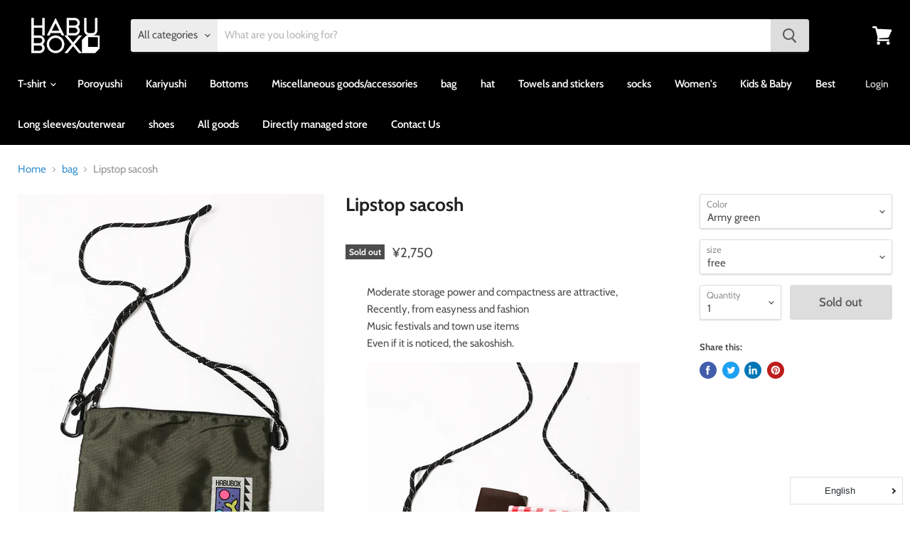

--- FILE ---
content_type: text/html; charset=utf-8
request_url: https://habubox.com/en/collections/%E3%83%90%E3%83%83%E3%82%B0/products/2500067020044
body_size: 41260
content:

<!doctype html>
<html class="no-js no-touch" lang="en">
  <head>
    <meta charset="utf-8">
    <meta http-equiv="x-ua-compatible" content="IE=edge">

    <link rel="preconnect" href="https://cdn.shopify.com">
    <link rel="preconnect" href="https://fonts.shopifycdn.com">
    <link rel="preconnect" href="https://v.shopify.com">
    <link rel="preconnect" href="https://cdn.shopifycloud.com">

    <title>Lipstop sacosh — HABUBOXオンラインストア</title>

    
      <meta name="description" content="Moderate storage power and compactness are attractive,Recently, from easyness and fashionMusic festivals and town use itemsEven if it is noticed, the sakoshish.Original name tag is one pointAnd let me get an outdoorsIt will give you.Corresponds to the original use of SakoshoshWe adopt water repellent fabric of lipstop.">
    

    
  <link rel="shortcut icon" href="//habubox.com/cdn/shop/files/habu_favi_32x32.png?v=1614350703" type="image/png">


    
      <link rel="canonical" href="https://habubox.com/en/products/2500067020044" />
    

    <meta name="viewport" content="width=device-width">

    
    















<meta property="og:site_name" content="HABUBOXオンラインストア">
<meta property="og:url" content="https://habubox.com/en/products/2500067020044">
<meta property="og:title" content="Lipstop sacosh">
<meta property="og:type" content="website">
<meta property="og:description" content="Moderate storage power and compactness are attractive,Recently, from easyness and fashionMusic festivals and town use itemsEven if it is noticed, the sakoshish.Original name tag is one pointAnd let me get an outdoorsIt will give you.Corresponds to the original use of SakoshoshWe adopt water repellent fabric of lipstop.">




    
    
    

    
    
    <meta
      property="og:image"
      content="https://habubox.com/cdn/shop/products/ripmini_kk_01_1200x1501.jpg?v=1645675017"
    />
    <meta
      property="og:image:secure_url"
      content="https://habubox.com/cdn/shop/products/ripmini_kk_01_1200x1501.jpg?v=1645675017"
    />
    <meta property="og:image:width" content="1200" />
    <meta property="og:image:height" content="1501" />
    
    
    <meta property="og:image:alt" content="リップストップサコッシュ (7436552798420)" />
  









  <meta name="twitter:site" content="@habuboxonline">








<meta name="twitter:title" content="Lipstop sacosh">
<meta name="twitter:description" content="Moderate storage power and compactness are attractive,Recently, from easyness and fashionMusic festivals and town use itemsEven if it is noticed, the sakoshish.Original name tag is one pointAnd let me get an outdoorsIt will give you.Corresponds to the original use of SakoshoshWe adopt water repellent fabric of lipstop.">


    
    
    
      
      
      <meta name="twitter:card" content="summary">
    
    
    <meta
      property="twitter:image"
      content="https://habubox.com/cdn/shop/products/ripmini_kk_01_1200x1200_crop_center.jpg?v=1645675017"
    />
    <meta property="twitter:image:width" content="1200" />
    <meta property="twitter:image:height" content="1200" />
    
    
    <meta property="twitter:image:alt" content="リップストップサコッシュ (7436552798420)" />
  

<meta property="product:price:amount" content ="2750" > 
<meta property="product:price:currency" content ="JPY" > 
<meta property="product:product_link" content ="https://habubox.com/en/products/2500067020044" > 


    <link rel="preload" href="//habubox.com/cdn/fonts/cabin/cabin_n6.c6b1e64927bbec1c65aab7077888fb033480c4f7.woff2" as="font" crossorigin="anonymous">
    <link rel="preload" as="style" href="//habubox.com/cdn/shop/t/15/assets/theme.css?v=40161080988030481841763083698">

    <script>window.performance && window.performance.mark && window.performance.mark('shopify.content_for_header.start');</script><meta name="facebook-domain-verification" content="lvlvgxfz0c26lano1ms8tefae470v1">
<meta name="facebook-domain-verification" content="q9yb4lo0yc4ta6v3darwzno5xc69pa">
<meta name="google-site-verification" content="mjUKSxTESvqL4_WDX41G3j5e70awqRTAqEgse0TloIQ">
<meta id="shopify-digital-wallet" name="shopify-digital-wallet" content="/43483955355/digital_wallets/dialog">
<meta name="shopify-checkout-api-token" content="7501f258763ebad0313b82803d326c93">
<meta id="in-context-paypal-metadata" data-shop-id="43483955355" data-venmo-supported="false" data-environment="production" data-locale="en_US" data-paypal-v4="true" data-currency="JPY">
<link rel="alternate" hreflang="x-default" href="https://habubox.com/products/2500067020044">
<link rel="alternate" hreflang="ja" href="https://habubox.com/products/2500067020044">
<link rel="alternate" hreflang="en" href="https://habubox.com/en/products/2500067020044">
<link rel="alternate" hreflang="zh-Hant" href="https://habubox.com/zh/products/2500067020044">
<link rel="alternate" hreflang="zh-Hant-TW" href="https://habubox.com/zh-tw/products/2500067020044">
<link rel="alternate" hreflang="zh-Hant-AC" href="https://habubox.com/zh/products/2500067020044">
<link rel="alternate" hreflang="zh-Hant-AD" href="https://habubox.com/zh/products/2500067020044">
<link rel="alternate" hreflang="zh-Hant-AE" href="https://habubox.com/zh/products/2500067020044">
<link rel="alternate" hreflang="zh-Hant-AF" href="https://habubox.com/zh/products/2500067020044">
<link rel="alternate" hreflang="zh-Hant-AG" href="https://habubox.com/zh/products/2500067020044">
<link rel="alternate" hreflang="zh-Hant-AI" href="https://habubox.com/zh/products/2500067020044">
<link rel="alternate" hreflang="zh-Hant-AL" href="https://habubox.com/zh/products/2500067020044">
<link rel="alternate" hreflang="zh-Hant-AM" href="https://habubox.com/zh/products/2500067020044">
<link rel="alternate" hreflang="zh-Hant-AN" href="https://habubox.com/zh/products/2500067020044">
<link rel="alternate" hreflang="zh-Hant-AO" href="https://habubox.com/zh/products/2500067020044">
<link rel="alternate" hreflang="zh-Hant-AR" href="https://habubox.com/zh/products/2500067020044">
<link rel="alternate" hreflang="zh-Hant-AT" href="https://habubox.com/zh/products/2500067020044">
<link rel="alternate" hreflang="zh-Hant-AU" href="https://habubox.com/zh/products/2500067020044">
<link rel="alternate" hreflang="zh-Hant-AW" href="https://habubox.com/zh/products/2500067020044">
<link rel="alternate" hreflang="zh-Hant-AX" href="https://habubox.com/zh/products/2500067020044">
<link rel="alternate" hreflang="zh-Hant-AZ" href="https://habubox.com/zh/products/2500067020044">
<link rel="alternate" hreflang="zh-Hant-BA" href="https://habubox.com/zh/products/2500067020044">
<link rel="alternate" hreflang="zh-Hant-BB" href="https://habubox.com/zh/products/2500067020044">
<link rel="alternate" hreflang="zh-Hant-BD" href="https://habubox.com/zh/products/2500067020044">
<link rel="alternate" hreflang="zh-Hant-BE" href="https://habubox.com/zh/products/2500067020044">
<link rel="alternate" hreflang="zh-Hant-BF" href="https://habubox.com/zh/products/2500067020044">
<link rel="alternate" hreflang="zh-Hant-BG" href="https://habubox.com/zh/products/2500067020044">
<link rel="alternate" hreflang="zh-Hant-BH" href="https://habubox.com/zh/products/2500067020044">
<link rel="alternate" hreflang="zh-Hant-BI" href="https://habubox.com/zh/products/2500067020044">
<link rel="alternate" hreflang="zh-Hant-BJ" href="https://habubox.com/zh/products/2500067020044">
<link rel="alternate" hreflang="zh-Hant-BL" href="https://habubox.com/zh/products/2500067020044">
<link rel="alternate" hreflang="zh-Hant-BM" href="https://habubox.com/zh/products/2500067020044">
<link rel="alternate" hreflang="zh-Hant-BN" href="https://habubox.com/zh/products/2500067020044">
<link rel="alternate" hreflang="zh-Hant-BO" href="https://habubox.com/zh/products/2500067020044">
<link rel="alternate" hreflang="zh-Hant-BQ" href="https://habubox.com/zh/products/2500067020044">
<link rel="alternate" hreflang="zh-Hant-BR" href="https://habubox.com/zh/products/2500067020044">
<link rel="alternate" hreflang="zh-Hant-BS" href="https://habubox.com/zh/products/2500067020044">
<link rel="alternate" hreflang="zh-Hant-BT" href="https://habubox.com/zh/products/2500067020044">
<link rel="alternate" hreflang="zh-Hant-BW" href="https://habubox.com/zh/products/2500067020044">
<link rel="alternate" hreflang="zh-Hant-BY" href="https://habubox.com/zh/products/2500067020044">
<link rel="alternate" hreflang="zh-Hant-BZ" href="https://habubox.com/zh/products/2500067020044">
<link rel="alternate" hreflang="zh-Hant-CA" href="https://habubox.com/zh/products/2500067020044">
<link rel="alternate" hreflang="zh-Hant-CC" href="https://habubox.com/zh/products/2500067020044">
<link rel="alternate" hreflang="zh-Hant-CD" href="https://habubox.com/zh/products/2500067020044">
<link rel="alternate" hreflang="zh-Hant-CF" href="https://habubox.com/zh/products/2500067020044">
<link rel="alternate" hreflang="zh-Hant-CG" href="https://habubox.com/zh/products/2500067020044">
<link rel="alternate" hreflang="zh-Hant-CH" href="https://habubox.com/zh/products/2500067020044">
<link rel="alternate" hreflang="zh-Hant-CI" href="https://habubox.com/zh/products/2500067020044">
<link rel="alternate" hreflang="zh-Hant-CK" href="https://habubox.com/zh/products/2500067020044">
<link rel="alternate" hreflang="zh-Hant-CL" href="https://habubox.com/zh/products/2500067020044">
<link rel="alternate" hreflang="zh-Hant-CM" href="https://habubox.com/zh/products/2500067020044">
<link rel="alternate" hreflang="zh-Hant-CN" href="https://habubox.com/zh/products/2500067020044">
<link rel="alternate" hreflang="zh-Hant-CO" href="https://habubox.com/zh/products/2500067020044">
<link rel="alternate" hreflang="zh-Hant-CR" href="https://habubox.com/zh/products/2500067020044">
<link rel="alternate" hreflang="zh-Hant-CV" href="https://habubox.com/zh/products/2500067020044">
<link rel="alternate" hreflang="zh-Hant-CW" href="https://habubox.com/zh/products/2500067020044">
<link rel="alternate" hreflang="zh-Hant-CX" href="https://habubox.com/zh/products/2500067020044">
<link rel="alternate" hreflang="zh-Hant-CY" href="https://habubox.com/zh/products/2500067020044">
<link rel="alternate" hreflang="zh-Hant-CZ" href="https://habubox.com/zh/products/2500067020044">
<link rel="alternate" hreflang="zh-Hant-DE" href="https://habubox.com/zh/products/2500067020044">
<link rel="alternate" hreflang="zh-Hant-DJ" href="https://habubox.com/zh/products/2500067020044">
<link rel="alternate" hreflang="zh-Hant-DK" href="https://habubox.com/zh/products/2500067020044">
<link rel="alternate" hreflang="zh-Hant-DM" href="https://habubox.com/zh/products/2500067020044">
<link rel="alternate" hreflang="zh-Hant-DO" href="https://habubox.com/zh/products/2500067020044">
<link rel="alternate" hreflang="zh-Hant-DZ" href="https://habubox.com/zh/products/2500067020044">
<link rel="alternate" hreflang="zh-Hant-EC" href="https://habubox.com/zh/products/2500067020044">
<link rel="alternate" hreflang="zh-Hant-EE" href="https://habubox.com/zh/products/2500067020044">
<link rel="alternate" hreflang="zh-Hant-EG" href="https://habubox.com/zh/products/2500067020044">
<link rel="alternate" hreflang="zh-Hant-EH" href="https://habubox.com/zh/products/2500067020044">
<link rel="alternate" hreflang="zh-Hant-ER" href="https://habubox.com/zh/products/2500067020044">
<link rel="alternate" hreflang="zh-Hant-ES" href="https://habubox.com/zh/products/2500067020044">
<link rel="alternate" hreflang="zh-Hant-ET" href="https://habubox.com/zh/products/2500067020044">
<link rel="alternate" hreflang="zh-Hant-FI" href="https://habubox.com/zh/products/2500067020044">
<link rel="alternate" hreflang="zh-Hant-FJ" href="https://habubox.com/zh/products/2500067020044">
<link rel="alternate" hreflang="zh-Hant-FK" href="https://habubox.com/zh/products/2500067020044">
<link rel="alternate" hreflang="zh-Hant-FO" href="https://habubox.com/zh/products/2500067020044">
<link rel="alternate" hreflang="zh-Hant-FR" href="https://habubox.com/zh/products/2500067020044">
<link rel="alternate" hreflang="zh-Hant-GA" href="https://habubox.com/zh/products/2500067020044">
<link rel="alternate" hreflang="zh-Hant-GB" href="https://habubox.com/zh/products/2500067020044">
<link rel="alternate" hreflang="zh-Hant-GD" href="https://habubox.com/zh/products/2500067020044">
<link rel="alternate" hreflang="zh-Hant-GE" href="https://habubox.com/zh/products/2500067020044">
<link rel="alternate" hreflang="zh-Hant-GF" href="https://habubox.com/zh/products/2500067020044">
<link rel="alternate" hreflang="zh-Hant-GG" href="https://habubox.com/zh/products/2500067020044">
<link rel="alternate" hreflang="zh-Hant-GH" href="https://habubox.com/zh/products/2500067020044">
<link rel="alternate" hreflang="zh-Hant-GI" href="https://habubox.com/zh/products/2500067020044">
<link rel="alternate" hreflang="zh-Hant-GL" href="https://habubox.com/zh/products/2500067020044">
<link rel="alternate" hreflang="zh-Hant-GM" href="https://habubox.com/zh/products/2500067020044">
<link rel="alternate" hreflang="zh-Hant-GN" href="https://habubox.com/zh/products/2500067020044">
<link rel="alternate" hreflang="zh-Hant-GP" href="https://habubox.com/zh/products/2500067020044">
<link rel="alternate" hreflang="zh-Hant-GQ" href="https://habubox.com/zh/products/2500067020044">
<link rel="alternate" hreflang="zh-Hant-GR" href="https://habubox.com/zh/products/2500067020044">
<link rel="alternate" hreflang="zh-Hant-GS" href="https://habubox.com/zh/products/2500067020044">
<link rel="alternate" hreflang="zh-Hant-GT" href="https://habubox.com/zh/products/2500067020044">
<link rel="alternate" hreflang="zh-Hant-GW" href="https://habubox.com/zh/products/2500067020044">
<link rel="alternate" hreflang="zh-Hant-GY" href="https://habubox.com/zh/products/2500067020044">
<link rel="alternate" hreflang="zh-Hant-HK" href="https://habubox.com/zh/products/2500067020044">
<link rel="alternate" hreflang="zh-Hant-HN" href="https://habubox.com/zh/products/2500067020044">
<link rel="alternate" hreflang="zh-Hant-HR" href="https://habubox.com/zh/products/2500067020044">
<link rel="alternate" hreflang="zh-Hant-HT" href="https://habubox.com/zh/products/2500067020044">
<link rel="alternate" hreflang="zh-Hant-HU" href="https://habubox.com/zh/products/2500067020044">
<link rel="alternate" hreflang="zh-Hant-ID" href="https://habubox.com/zh/products/2500067020044">
<link rel="alternate" hreflang="zh-Hant-IE" href="https://habubox.com/zh/products/2500067020044">
<link rel="alternate" hreflang="zh-Hant-IL" href="https://habubox.com/zh/products/2500067020044">
<link rel="alternate" hreflang="zh-Hant-IM" href="https://habubox.com/zh/products/2500067020044">
<link rel="alternate" hreflang="zh-Hant-IN" href="https://habubox.com/zh/products/2500067020044">
<link rel="alternate" hreflang="zh-Hant-IO" href="https://habubox.com/zh/products/2500067020044">
<link rel="alternate" hreflang="zh-Hant-IQ" href="https://habubox.com/zh/products/2500067020044">
<link rel="alternate" hreflang="zh-Hant-IS" href="https://habubox.com/zh/products/2500067020044">
<link rel="alternate" hreflang="zh-Hant-IT" href="https://habubox.com/zh/products/2500067020044">
<link rel="alternate" hreflang="zh-Hant-JE" href="https://habubox.com/zh/products/2500067020044">
<link rel="alternate" hreflang="zh-Hant-JM" href="https://habubox.com/zh/products/2500067020044">
<link rel="alternate" hreflang="zh-Hant-JO" href="https://habubox.com/zh/products/2500067020044">
<link rel="alternate" hreflang="zh-Hant-JP" href="https://habubox.com/zh/products/2500067020044">
<link rel="alternate" hreflang="zh-Hant-KE" href="https://habubox.com/zh/products/2500067020044">
<link rel="alternate" hreflang="zh-Hant-KG" href="https://habubox.com/zh/products/2500067020044">
<link rel="alternate" hreflang="zh-Hant-KH" href="https://habubox.com/zh/products/2500067020044">
<link rel="alternate" hreflang="zh-Hant-KI" href="https://habubox.com/zh/products/2500067020044">
<link rel="alternate" hreflang="zh-Hant-KM" href="https://habubox.com/zh/products/2500067020044">
<link rel="alternate" hreflang="zh-Hant-KN" href="https://habubox.com/zh/products/2500067020044">
<link rel="alternate" hreflang="zh-Hant-KR" href="https://habubox.com/zh/products/2500067020044">
<link rel="alternate" hreflang="zh-Hant-KW" href="https://habubox.com/zh/products/2500067020044">
<link rel="alternate" hreflang="zh-Hant-KY" href="https://habubox.com/zh/products/2500067020044">
<link rel="alternate" hreflang="zh-Hant-KZ" href="https://habubox.com/zh/products/2500067020044">
<link rel="alternate" hreflang="zh-Hant-LA" href="https://habubox.com/zh/products/2500067020044">
<link rel="alternate" hreflang="zh-Hant-LB" href="https://habubox.com/zh/products/2500067020044">
<link rel="alternate" hreflang="zh-Hant-LC" href="https://habubox.com/zh/products/2500067020044">
<link rel="alternate" hreflang="zh-Hant-LI" href="https://habubox.com/zh/products/2500067020044">
<link rel="alternate" hreflang="zh-Hant-LK" href="https://habubox.com/zh/products/2500067020044">
<link rel="alternate" hreflang="zh-Hant-LR" href="https://habubox.com/zh/products/2500067020044">
<link rel="alternate" hreflang="zh-Hant-LS" href="https://habubox.com/zh/products/2500067020044">
<link rel="alternate" hreflang="zh-Hant-LT" href="https://habubox.com/zh/products/2500067020044">
<link rel="alternate" hreflang="zh-Hant-LU" href="https://habubox.com/zh/products/2500067020044">
<link rel="alternate" hreflang="zh-Hant-LV" href="https://habubox.com/zh/products/2500067020044">
<link rel="alternate" hreflang="zh-Hant-LY" href="https://habubox.com/zh/products/2500067020044">
<link rel="alternate" hreflang="zh-Hant-MA" href="https://habubox.com/zh/products/2500067020044">
<link rel="alternate" hreflang="zh-Hant-MC" href="https://habubox.com/zh/products/2500067020044">
<link rel="alternate" hreflang="zh-Hant-MD" href="https://habubox.com/zh/products/2500067020044">
<link rel="alternate" hreflang="zh-Hant-ME" href="https://habubox.com/zh/products/2500067020044">
<link rel="alternate" hreflang="zh-Hant-MF" href="https://habubox.com/zh/products/2500067020044">
<link rel="alternate" hreflang="zh-Hant-MG" href="https://habubox.com/zh/products/2500067020044">
<link rel="alternate" hreflang="zh-Hant-MK" href="https://habubox.com/zh/products/2500067020044">
<link rel="alternate" hreflang="zh-Hant-ML" href="https://habubox.com/zh/products/2500067020044">
<link rel="alternate" hreflang="zh-Hant-MM" href="https://habubox.com/zh/products/2500067020044">
<link rel="alternate" hreflang="zh-Hant-MN" href="https://habubox.com/zh/products/2500067020044">
<link rel="alternate" hreflang="zh-Hant-MO" href="https://habubox.com/zh/products/2500067020044">
<link rel="alternate" hreflang="zh-Hant-MQ" href="https://habubox.com/zh/products/2500067020044">
<link rel="alternate" hreflang="zh-Hant-MR" href="https://habubox.com/zh/products/2500067020044">
<link rel="alternate" hreflang="zh-Hant-MS" href="https://habubox.com/zh/products/2500067020044">
<link rel="alternate" hreflang="zh-Hant-MT" href="https://habubox.com/zh/products/2500067020044">
<link rel="alternate" hreflang="zh-Hant-MU" href="https://habubox.com/zh/products/2500067020044">
<link rel="alternate" hreflang="zh-Hant-MV" href="https://habubox.com/zh/products/2500067020044">
<link rel="alternate" hreflang="zh-Hant-MW" href="https://habubox.com/zh/products/2500067020044">
<link rel="alternate" hreflang="zh-Hant-MX" href="https://habubox.com/zh/products/2500067020044">
<link rel="alternate" hreflang="zh-Hant-MY" href="https://habubox.com/zh/products/2500067020044">
<link rel="alternate" hreflang="zh-Hant-MZ" href="https://habubox.com/zh/products/2500067020044">
<link rel="alternate" hreflang="zh-Hant-NA" href="https://habubox.com/zh/products/2500067020044">
<link rel="alternate" hreflang="zh-Hant-NC" href="https://habubox.com/zh/products/2500067020044">
<link rel="alternate" hreflang="zh-Hant-NE" href="https://habubox.com/zh/products/2500067020044">
<link rel="alternate" hreflang="zh-Hant-NF" href="https://habubox.com/zh/products/2500067020044">
<link rel="alternate" hreflang="zh-Hant-NG" href="https://habubox.com/zh/products/2500067020044">
<link rel="alternate" hreflang="zh-Hant-NI" href="https://habubox.com/zh/products/2500067020044">
<link rel="alternate" hreflang="zh-Hant-NL" href="https://habubox.com/zh/products/2500067020044">
<link rel="alternate" hreflang="zh-Hant-NO" href="https://habubox.com/zh/products/2500067020044">
<link rel="alternate" hreflang="zh-Hant-NP" href="https://habubox.com/zh/products/2500067020044">
<link rel="alternate" hreflang="zh-Hant-NR" href="https://habubox.com/zh/products/2500067020044">
<link rel="alternate" hreflang="zh-Hant-NU" href="https://habubox.com/zh/products/2500067020044">
<link rel="alternate" hreflang="zh-Hant-NZ" href="https://habubox.com/zh/products/2500067020044">
<link rel="alternate" hreflang="zh-Hant-OM" href="https://habubox.com/zh/products/2500067020044">
<link rel="alternate" hreflang="zh-Hant-PA" href="https://habubox.com/zh/products/2500067020044">
<link rel="alternate" hreflang="zh-Hant-PE" href="https://habubox.com/zh/products/2500067020044">
<link rel="alternate" hreflang="zh-Hant-PF" href="https://habubox.com/zh/products/2500067020044">
<link rel="alternate" hreflang="zh-Hant-PG" href="https://habubox.com/zh/products/2500067020044">
<link rel="alternate" hreflang="zh-Hant-PH" href="https://habubox.com/zh/products/2500067020044">
<link rel="alternate" hreflang="zh-Hant-PK" href="https://habubox.com/zh/products/2500067020044">
<link rel="alternate" hreflang="zh-Hant-PL" href="https://habubox.com/zh/products/2500067020044">
<link rel="alternate" hreflang="zh-Hant-PM" href="https://habubox.com/zh/products/2500067020044">
<link rel="alternate" hreflang="zh-Hant-PN" href="https://habubox.com/zh/products/2500067020044">
<link rel="alternate" hreflang="zh-Hant-PS" href="https://habubox.com/zh/products/2500067020044">
<link rel="alternate" hreflang="zh-Hant-PT" href="https://habubox.com/zh/products/2500067020044">
<link rel="alternate" hreflang="zh-Hant-PY" href="https://habubox.com/zh/products/2500067020044">
<link rel="alternate" hreflang="zh-Hant-QA" href="https://habubox.com/zh/products/2500067020044">
<link rel="alternate" hreflang="zh-Hant-RE" href="https://habubox.com/zh/products/2500067020044">
<link rel="alternate" hreflang="zh-Hant-RO" href="https://habubox.com/zh/products/2500067020044">
<link rel="alternate" hreflang="zh-Hant-RS" href="https://habubox.com/zh/products/2500067020044">
<link rel="alternate" hreflang="zh-Hant-RU" href="https://habubox.com/zh/products/2500067020044">
<link rel="alternate" hreflang="zh-Hant-RW" href="https://habubox.com/zh/products/2500067020044">
<link rel="alternate" hreflang="zh-Hant-SA" href="https://habubox.com/zh/products/2500067020044">
<link rel="alternate" hreflang="zh-Hant-SB" href="https://habubox.com/zh/products/2500067020044">
<link rel="alternate" hreflang="zh-Hant-SC" href="https://habubox.com/zh/products/2500067020044">
<link rel="alternate" hreflang="zh-Hant-SD" href="https://habubox.com/zh/products/2500067020044">
<link rel="alternate" hreflang="zh-Hant-SE" href="https://habubox.com/zh/products/2500067020044">
<link rel="alternate" hreflang="zh-Hant-SG" href="https://habubox.com/zh/products/2500067020044">
<link rel="alternate" hreflang="zh-Hant-SH" href="https://habubox.com/zh/products/2500067020044">
<link rel="alternate" hreflang="zh-Hant-SI" href="https://habubox.com/zh/products/2500067020044">
<link rel="alternate" hreflang="zh-Hant-SJ" href="https://habubox.com/zh/products/2500067020044">
<link rel="alternate" hreflang="zh-Hant-SK" href="https://habubox.com/zh/products/2500067020044">
<link rel="alternate" hreflang="zh-Hant-SL" href="https://habubox.com/zh/products/2500067020044">
<link rel="alternate" hreflang="zh-Hant-SM" href="https://habubox.com/zh/products/2500067020044">
<link rel="alternate" hreflang="zh-Hant-SN" href="https://habubox.com/zh/products/2500067020044">
<link rel="alternate" hreflang="zh-Hant-SO" href="https://habubox.com/zh/products/2500067020044">
<link rel="alternate" hreflang="zh-Hant-SR" href="https://habubox.com/zh/products/2500067020044">
<link rel="alternate" hreflang="zh-Hant-SS" href="https://habubox.com/zh/products/2500067020044">
<link rel="alternate" hreflang="zh-Hant-ST" href="https://habubox.com/zh/products/2500067020044">
<link rel="alternate" hreflang="zh-Hant-SV" href="https://habubox.com/zh/products/2500067020044">
<link rel="alternate" hreflang="zh-Hant-SX" href="https://habubox.com/zh/products/2500067020044">
<link rel="alternate" hreflang="zh-Hant-SZ" href="https://habubox.com/zh/products/2500067020044">
<link rel="alternate" hreflang="zh-Hant-TA" href="https://habubox.com/zh/products/2500067020044">
<link rel="alternate" hreflang="zh-Hant-TC" href="https://habubox.com/zh/products/2500067020044">
<link rel="alternate" hreflang="zh-Hant-TD" href="https://habubox.com/zh/products/2500067020044">
<link rel="alternate" hreflang="zh-Hant-TF" href="https://habubox.com/zh/products/2500067020044">
<link rel="alternate" hreflang="zh-Hant-TG" href="https://habubox.com/zh/products/2500067020044">
<link rel="alternate" hreflang="zh-Hant-TH" href="https://habubox.com/zh/products/2500067020044">
<link rel="alternate" hreflang="zh-Hant-TJ" href="https://habubox.com/zh/products/2500067020044">
<link rel="alternate" hreflang="zh-Hant-TK" href="https://habubox.com/zh/products/2500067020044">
<link rel="alternate" hreflang="zh-Hant-TL" href="https://habubox.com/zh/products/2500067020044">
<link rel="alternate" hreflang="zh-Hant-TM" href="https://habubox.com/zh/products/2500067020044">
<link rel="alternate" hreflang="zh-Hant-TN" href="https://habubox.com/zh/products/2500067020044">
<link rel="alternate" hreflang="zh-Hant-TO" href="https://habubox.com/zh/products/2500067020044">
<link rel="alternate" hreflang="zh-Hant-TR" href="https://habubox.com/zh/products/2500067020044">
<link rel="alternate" hreflang="zh-Hant-TT" href="https://habubox.com/zh/products/2500067020044">
<link rel="alternate" hreflang="zh-Hant-TV" href="https://habubox.com/zh/products/2500067020044">
<link rel="alternate" hreflang="zh-Hant-TZ" href="https://habubox.com/zh/products/2500067020044">
<link rel="alternate" hreflang="zh-Hant-UA" href="https://habubox.com/zh/products/2500067020044">
<link rel="alternate" hreflang="zh-Hant-UG" href="https://habubox.com/zh/products/2500067020044">
<link rel="alternate" hreflang="zh-Hant-UM" href="https://habubox.com/zh/products/2500067020044">
<link rel="alternate" hreflang="zh-Hant-US" href="https://habubox.com/zh/products/2500067020044">
<link rel="alternate" hreflang="zh-Hant-UY" href="https://habubox.com/zh/products/2500067020044">
<link rel="alternate" hreflang="zh-Hant-UZ" href="https://habubox.com/zh/products/2500067020044">
<link rel="alternate" hreflang="zh-Hant-VA" href="https://habubox.com/zh/products/2500067020044">
<link rel="alternate" hreflang="zh-Hant-VC" href="https://habubox.com/zh/products/2500067020044">
<link rel="alternate" hreflang="zh-Hant-VE" href="https://habubox.com/zh/products/2500067020044">
<link rel="alternate" hreflang="zh-Hant-VG" href="https://habubox.com/zh/products/2500067020044">
<link rel="alternate" hreflang="zh-Hant-VN" href="https://habubox.com/zh/products/2500067020044">
<link rel="alternate" hreflang="zh-Hant-VU" href="https://habubox.com/zh/products/2500067020044">
<link rel="alternate" hreflang="zh-Hant-WF" href="https://habubox.com/zh/products/2500067020044">
<link rel="alternate" hreflang="zh-Hant-WS" href="https://habubox.com/zh/products/2500067020044">
<link rel="alternate" hreflang="zh-Hant-XK" href="https://habubox.com/zh/products/2500067020044">
<link rel="alternate" hreflang="zh-Hant-YE" href="https://habubox.com/zh/products/2500067020044">
<link rel="alternate" hreflang="zh-Hant-YT" href="https://habubox.com/zh/products/2500067020044">
<link rel="alternate" hreflang="zh-Hant-ZA" href="https://habubox.com/zh/products/2500067020044">
<link rel="alternate" hreflang="zh-Hant-ZM" href="https://habubox.com/zh/products/2500067020044">
<link rel="alternate" hreflang="zh-Hant-ZW" href="https://habubox.com/zh/products/2500067020044">
<link rel="alternate" type="application/json+oembed" href="https://habubox.com/en/products/2500067020044.oembed">
<script async="async" src="/checkouts/internal/preloads.js?locale=en-JP"></script>
<link rel="preconnect" href="https://shop.app" crossorigin="anonymous">
<script async="async" src="https://shop.app/checkouts/internal/preloads.js?locale=en-JP&shop_id=43483955355" crossorigin="anonymous"></script>
<script id="apple-pay-shop-capabilities" type="application/json">{"shopId":43483955355,"countryCode":"JP","currencyCode":"JPY","merchantCapabilities":["supports3DS"],"merchantId":"gid:\/\/shopify\/Shop\/43483955355","merchantName":"HABUBOXオンラインストア","requiredBillingContactFields":["postalAddress","email","phone"],"requiredShippingContactFields":["postalAddress","email","phone"],"shippingType":"shipping","supportedNetworks":["visa","masterCard","amex","jcb","discover"],"total":{"type":"pending","label":"HABUBOXオンラインストア","amount":"1.00"},"shopifyPaymentsEnabled":true,"supportsSubscriptions":true}</script>
<script id="shopify-features" type="application/json">{"accessToken":"7501f258763ebad0313b82803d326c93","betas":["rich-media-storefront-analytics"],"domain":"habubox.com","predictiveSearch":false,"shopId":43483955355,"locale":"en"}</script>
<script>var Shopify = Shopify || {};
Shopify.shop = "habubox.myshopify.com";
Shopify.locale = "en";
Shopify.currency = {"active":"JPY","rate":"1.0"};
Shopify.country = "JP";
Shopify.theme = {"name":"2021-07-10 Empire","id":133068816596,"schema_name":"Empire","schema_version":"5.5.1","theme_store_id":838,"role":"main"};
Shopify.theme.handle = "null";
Shopify.theme.style = {"id":null,"handle":null};
Shopify.cdnHost = "habubox.com/cdn";
Shopify.routes = Shopify.routes || {};
Shopify.routes.root = "/en/";</script>
<script type="module">!function(o){(o.Shopify=o.Shopify||{}).modules=!0}(window);</script>
<script>!function(o){function n(){var o=[];function n(){o.push(Array.prototype.slice.apply(arguments))}return n.q=o,n}var t=o.Shopify=o.Shopify||{};t.loadFeatures=n(),t.autoloadFeatures=n()}(window);</script>
<script>
  window.ShopifyPay = window.ShopifyPay || {};
  window.ShopifyPay.apiHost = "shop.app\/pay";
  window.ShopifyPay.redirectState = null;
</script>
<script id="shop-js-analytics" type="application/json">{"pageType":"product"}</script>
<script defer="defer" async type="module" src="//habubox.com/cdn/shopifycloud/shop-js/modules/v2/client.init-shop-cart-sync_C5BV16lS.en.esm.js"></script>
<script defer="defer" async type="module" src="//habubox.com/cdn/shopifycloud/shop-js/modules/v2/chunk.common_CygWptCX.esm.js"></script>
<script type="module">
  await import("//habubox.com/cdn/shopifycloud/shop-js/modules/v2/client.init-shop-cart-sync_C5BV16lS.en.esm.js");
await import("//habubox.com/cdn/shopifycloud/shop-js/modules/v2/chunk.common_CygWptCX.esm.js");

  window.Shopify.SignInWithShop?.initShopCartSync?.({"fedCMEnabled":true,"windoidEnabled":true});

</script>
<script>
  window.Shopify = window.Shopify || {};
  if (!window.Shopify.featureAssets) window.Shopify.featureAssets = {};
  window.Shopify.featureAssets['shop-js'] = {"shop-cart-sync":["modules/v2/client.shop-cart-sync_ZFArdW7E.en.esm.js","modules/v2/chunk.common_CygWptCX.esm.js"],"init-fed-cm":["modules/v2/client.init-fed-cm_CmiC4vf6.en.esm.js","modules/v2/chunk.common_CygWptCX.esm.js"],"shop-button":["modules/v2/client.shop-button_tlx5R9nI.en.esm.js","modules/v2/chunk.common_CygWptCX.esm.js"],"shop-cash-offers":["modules/v2/client.shop-cash-offers_DOA2yAJr.en.esm.js","modules/v2/chunk.common_CygWptCX.esm.js","modules/v2/chunk.modal_D71HUcav.esm.js"],"init-windoid":["modules/v2/client.init-windoid_sURxWdc1.en.esm.js","modules/v2/chunk.common_CygWptCX.esm.js"],"shop-toast-manager":["modules/v2/client.shop-toast-manager_ClPi3nE9.en.esm.js","modules/v2/chunk.common_CygWptCX.esm.js"],"init-shop-email-lookup-coordinator":["modules/v2/client.init-shop-email-lookup-coordinator_B8hsDcYM.en.esm.js","modules/v2/chunk.common_CygWptCX.esm.js"],"init-shop-cart-sync":["modules/v2/client.init-shop-cart-sync_C5BV16lS.en.esm.js","modules/v2/chunk.common_CygWptCX.esm.js"],"avatar":["modules/v2/client.avatar_BTnouDA3.en.esm.js"],"pay-button":["modules/v2/client.pay-button_FdsNuTd3.en.esm.js","modules/v2/chunk.common_CygWptCX.esm.js"],"init-customer-accounts":["modules/v2/client.init-customer-accounts_DxDtT_ad.en.esm.js","modules/v2/client.shop-login-button_C5VAVYt1.en.esm.js","modules/v2/chunk.common_CygWptCX.esm.js","modules/v2/chunk.modal_D71HUcav.esm.js"],"init-shop-for-new-customer-accounts":["modules/v2/client.init-shop-for-new-customer-accounts_ChsxoAhi.en.esm.js","modules/v2/client.shop-login-button_C5VAVYt1.en.esm.js","modules/v2/chunk.common_CygWptCX.esm.js","modules/v2/chunk.modal_D71HUcav.esm.js"],"shop-login-button":["modules/v2/client.shop-login-button_C5VAVYt1.en.esm.js","modules/v2/chunk.common_CygWptCX.esm.js","modules/v2/chunk.modal_D71HUcav.esm.js"],"init-customer-accounts-sign-up":["modules/v2/client.init-customer-accounts-sign-up_CPSyQ0Tj.en.esm.js","modules/v2/client.shop-login-button_C5VAVYt1.en.esm.js","modules/v2/chunk.common_CygWptCX.esm.js","modules/v2/chunk.modal_D71HUcav.esm.js"],"shop-follow-button":["modules/v2/client.shop-follow-button_Cva4Ekp9.en.esm.js","modules/v2/chunk.common_CygWptCX.esm.js","modules/v2/chunk.modal_D71HUcav.esm.js"],"checkout-modal":["modules/v2/client.checkout-modal_BPM8l0SH.en.esm.js","modules/v2/chunk.common_CygWptCX.esm.js","modules/v2/chunk.modal_D71HUcav.esm.js"],"lead-capture":["modules/v2/client.lead-capture_Bi8yE_yS.en.esm.js","modules/v2/chunk.common_CygWptCX.esm.js","modules/v2/chunk.modal_D71HUcav.esm.js"],"shop-login":["modules/v2/client.shop-login_D6lNrXab.en.esm.js","modules/v2/chunk.common_CygWptCX.esm.js","modules/v2/chunk.modal_D71HUcav.esm.js"],"payment-terms":["modules/v2/client.payment-terms_CZxnsJam.en.esm.js","modules/v2/chunk.common_CygWptCX.esm.js","modules/v2/chunk.modal_D71HUcav.esm.js"]};
</script>
<script>(function() {
  var isLoaded = false;
  function asyncLoad() {
    if (isLoaded) return;
    isLoaded = true;
    var urls = ["https:\/\/load.csell.co\/assets\/js\/cross-sell.js?shop=habubox.myshopify.com","https:\/\/load.csell.co\/assets\/v2\/js\/core\/xsell.js?shop=habubox.myshopify.com","https:\/\/cdn.shopify.com\/s\/files\/1\/0184\/4255\/1360\/files\/quicklink.min.js?v=1593142354\u0026shop=habubox.myshopify.com","https:\/\/shy.elfsight.com\/p\/platform.js?shop=habubox.myshopify.com","https:\/\/labelmaker.b-cdn.net\/js\/labelmaker.js?shop=habubox.myshopify.com","https:\/\/cdn.langshop.app\/buckets\/app\/libs\/storefront\/sdk.js?proxy_prefix=\/apps\/langshop\u0026source=sct\u0026shop=habubox.myshopify.com","https:\/\/storage.nfcube.com\/instafeed-46a64903073cf14f9fec39fd9cfa7348.js?shop=habubox.myshopify.com","\/\/backinstock.useamp.com\/widget\/47937_1767157348.js?category=bis\u0026v=6\u0026shop=habubox.myshopify.com"];
    for (var i = 0; i < urls.length; i++) {
      var s = document.createElement('script');
      s.type = 'text/javascript';
      s.async = true;
      s.src = urls[i];
      var x = document.getElementsByTagName('script')[0];
      x.parentNode.insertBefore(s, x);
    }
  };
  if(window.attachEvent) {
    window.attachEvent('onload', asyncLoad);
  } else {
    window.addEventListener('load', asyncLoad, false);
  }
})();</script>
<script id="__st">var __st={"a":43483955355,"offset":32400,"reqid":"292b4e5e-5c2d-49a5-8bb9-cfe5c3c06b14-1768769187","pageurl":"habubox.com\/en\/collections\/%E3%83%90%E3%83%83%E3%82%B0\/products\/2500067020044","u":"804a8603898b","p":"product","rtyp":"product","rid":7436552798420};</script>
<script>window.ShopifyPaypalV4VisibilityTracking = true;</script>
<script id="captcha-bootstrap">!function(){'use strict';const t='contact',e='account',n='new_comment',o=[[t,t],['blogs',n],['comments',n],[t,'customer']],c=[[e,'customer_login'],[e,'guest_login'],[e,'recover_customer_password'],[e,'create_customer']],r=t=>t.map((([t,e])=>`form[action*='/${t}']:not([data-nocaptcha='true']) input[name='form_type'][value='${e}']`)).join(','),a=t=>()=>t?[...document.querySelectorAll(t)].map((t=>t.form)):[];function s(){const t=[...o],e=r(t);return a(e)}const i='password',u='form_key',d=['recaptcha-v3-token','g-recaptcha-response','h-captcha-response',i],f=()=>{try{return window.sessionStorage}catch{return}},m='__shopify_v',_=t=>t.elements[u];function p(t,e,n=!1){try{const o=window.sessionStorage,c=JSON.parse(o.getItem(e)),{data:r}=function(t){const{data:e,action:n}=t;return t[m]||n?{data:e,action:n}:{data:t,action:n}}(c);for(const[e,n]of Object.entries(r))t.elements[e]&&(t.elements[e].value=n);n&&o.removeItem(e)}catch(o){console.error('form repopulation failed',{error:o})}}const l='form_type',E='cptcha';function T(t){t.dataset[E]=!0}const w=window,h=w.document,L='Shopify',v='ce_forms',y='captcha';let A=!1;((t,e)=>{const n=(g='f06e6c50-85a8-45c8-87d0-21a2b65856fe',I='https://cdn.shopify.com/shopifycloud/storefront-forms-hcaptcha/ce_storefront_forms_captcha_hcaptcha.v1.5.2.iife.js',D={infoText:'Protected by hCaptcha',privacyText:'Privacy',termsText:'Terms'},(t,e,n)=>{const o=w[L][v],c=o.bindForm;if(c)return c(t,g,e,D).then(n);var r;o.q.push([[t,g,e,D],n]),r=I,A||(h.body.append(Object.assign(h.createElement('script'),{id:'captcha-provider',async:!0,src:r})),A=!0)});var g,I,D;w[L]=w[L]||{},w[L][v]=w[L][v]||{},w[L][v].q=[],w[L][y]=w[L][y]||{},w[L][y].protect=function(t,e){n(t,void 0,e),T(t)},Object.freeze(w[L][y]),function(t,e,n,w,h,L){const[v,y,A,g]=function(t,e,n){const i=e?o:[],u=t?c:[],d=[...i,...u],f=r(d),m=r(i),_=r(d.filter((([t,e])=>n.includes(e))));return[a(f),a(m),a(_),s()]}(w,h,L),I=t=>{const e=t.target;return e instanceof HTMLFormElement?e:e&&e.form},D=t=>v().includes(t);t.addEventListener('submit',(t=>{const e=I(t);if(!e)return;const n=D(e)&&!e.dataset.hcaptchaBound&&!e.dataset.recaptchaBound,o=_(e),c=g().includes(e)&&(!o||!o.value);(n||c)&&t.preventDefault(),c&&!n&&(function(t){try{if(!f())return;!function(t){const e=f();if(!e)return;const n=_(t);if(!n)return;const o=n.value;o&&e.removeItem(o)}(t);const e=Array.from(Array(32),(()=>Math.random().toString(36)[2])).join('');!function(t,e){_(t)||t.append(Object.assign(document.createElement('input'),{type:'hidden',name:u})),t.elements[u].value=e}(t,e),function(t,e){const n=f();if(!n)return;const o=[...t.querySelectorAll(`input[type='${i}']`)].map((({name:t})=>t)),c=[...d,...o],r={};for(const[a,s]of new FormData(t).entries())c.includes(a)||(r[a]=s);n.setItem(e,JSON.stringify({[m]:1,action:t.action,data:r}))}(t,e)}catch(e){console.error('failed to persist form',e)}}(e),e.submit())}));const S=(t,e)=>{t&&!t.dataset[E]&&(n(t,e.some((e=>e===t))),T(t))};for(const o of['focusin','change'])t.addEventListener(o,(t=>{const e=I(t);D(e)&&S(e,y())}));const B=e.get('form_key'),M=e.get(l),P=B&&M;t.addEventListener('DOMContentLoaded',(()=>{const t=y();if(P)for(const e of t)e.elements[l].value===M&&p(e,B);[...new Set([...A(),...v().filter((t=>'true'===t.dataset.shopifyCaptcha))])].forEach((e=>S(e,t)))}))}(h,new URLSearchParams(w.location.search),n,t,e,['guest_login'])})(!0,!0)}();</script>
<script integrity="sha256-4kQ18oKyAcykRKYeNunJcIwy7WH5gtpwJnB7kiuLZ1E=" data-source-attribution="shopify.loadfeatures" defer="defer" src="//habubox.com/cdn/shopifycloud/storefront/assets/storefront/load_feature-a0a9edcb.js" crossorigin="anonymous"></script>
<script crossorigin="anonymous" defer="defer" src="//habubox.com/cdn/shopifycloud/storefront/assets/shopify_pay/storefront-65b4c6d7.js?v=20250812"></script>
<script data-source-attribution="shopify.dynamic_checkout.dynamic.init">var Shopify=Shopify||{};Shopify.PaymentButton=Shopify.PaymentButton||{isStorefrontPortableWallets:!0,init:function(){window.Shopify.PaymentButton.init=function(){};var t=document.createElement("script");t.src="https://habubox.com/cdn/shopifycloud/portable-wallets/latest/portable-wallets.en.js",t.type="module",document.head.appendChild(t)}};
</script>
<script data-source-attribution="shopify.dynamic_checkout.buyer_consent">
  function portableWalletsHideBuyerConsent(e){var t=document.getElementById("shopify-buyer-consent"),n=document.getElementById("shopify-subscription-policy-button");t&&n&&(t.classList.add("hidden"),t.setAttribute("aria-hidden","true"),n.removeEventListener("click",e))}function portableWalletsShowBuyerConsent(e){var t=document.getElementById("shopify-buyer-consent"),n=document.getElementById("shopify-subscription-policy-button");t&&n&&(t.classList.remove("hidden"),t.removeAttribute("aria-hidden"),n.addEventListener("click",e))}window.Shopify?.PaymentButton&&(window.Shopify.PaymentButton.hideBuyerConsent=portableWalletsHideBuyerConsent,window.Shopify.PaymentButton.showBuyerConsent=portableWalletsShowBuyerConsent);
</script>
<script data-source-attribution="shopify.dynamic_checkout.cart.bootstrap">document.addEventListener("DOMContentLoaded",(function(){function t(){return document.querySelector("shopify-accelerated-checkout-cart, shopify-accelerated-checkout")}if(t())Shopify.PaymentButton.init();else{new MutationObserver((function(e,n){t()&&(Shopify.PaymentButton.init(),n.disconnect())})).observe(document.body,{childList:!0,subtree:!0})}}));
</script>
<link id="shopify-accelerated-checkout-styles" rel="stylesheet" media="screen" href="https://habubox.com/cdn/shopifycloud/portable-wallets/latest/accelerated-checkout-backwards-compat.css" crossorigin="anonymous">
<style id="shopify-accelerated-checkout-cart">
        #shopify-buyer-consent {
  margin-top: 1em;
  display: inline-block;
  width: 100%;
}

#shopify-buyer-consent.hidden {
  display: none;
}

#shopify-subscription-policy-button {
  background: none;
  border: none;
  padding: 0;
  text-decoration: underline;
  font-size: inherit;
  cursor: pointer;
}

#shopify-subscription-policy-button::before {
  box-shadow: none;
}

      </style>

<script>window.performance && window.performance.mark && window.performance.mark('shopify.content_for_header.end');</script>

    <link href="//habubox.com/cdn/shop/t/15/assets/theme.css?v=40161080988030481841763083698" rel="stylesheet" type="text/css" media="all" />
    <link href="//habubox.com/cdn/shop/t/15/assets/ripple.css?v=89494619418437521891654265005" rel="stylesheet" type="text/css" media="all" />
    <link href="//habubox.com/cdn/shop/t/15/assets/custom.css?v=157372315628088495971654264918" rel="stylesheet" type="text/css" media="all" />
    <link href="//habubox.com/cdn/shop/t/15/assets/modify.css?v=181856484931863160031654264939" rel="stylesheet" type="text/css" media="all" />
    <link rel="stylesheet" href="https://cdn.shopify.com/shopifycloud/shopify-plyr/v1.0/shopify-plyr.css">

    
    <script>
      window.Theme = window.Theme || {};
      window.Theme.routes = {
        "root_url": "/en",
        "account_url": "/en/account",
        "account_login_url": "/en/account/login",
        "account_logout_url": "/en/account/logout",
        "account_register_url": "/en/account/register",
        "account_addresses_url": "/en/account/addresses",
        "collections_url": "/en/collections",
        "all_products_collection_url": "/en/collections/all",
        "search_url": "/en/search",
        "cart_url": "/en/cart",
        "cart_add_url": "/en/cart/add",
        "cart_change_url": "/en/cart/change",
        "cart_clear_url": "/en/cart/clear",
        "product_recommendations_url": "/en/recommendations/products",
      };
    </script>
<!-- "snippets/hulkcode_common.liquid" was not rendered, the associated app was uninstalled --><script src='https://volumediscount.hulkapps.com/api/v2/frontend/hulkcode.js' defer='defer'></script>
  <link href="//habubox.com/cdn/shop/t/15/assets/scm-product-label.css?v=48058496397791814391654264957" rel="stylesheet" type="text/css" media="all" />


<script>
if ((typeof SECOMAPP) == 'undefined') {
    var SECOMAPP = {};
}
if ((typeof SECOMAPP.pl) == 'undefined') {
    SECOMAPP.pl = {};
}








SECOMAPP.page = 'product';
SECOMAPP.pl.product = {
    id: 7436552798420,
    published_at: "2022-02-24 13:26:27 +0900",
    price: 275000,  
    tags: ["spo-default","spo-disabled","鞄"], 
    variants: [  {
        id: 42032667853012,
        price: 275000  ,
        inventory_quantity: 0  ,
        inventory_management: 'shopify'  ,
        weight: 290  ,
        sku: '2500067020044'  } 
        
    ],
    collections: [  213367652507,  399407415508,  ]
};
</script>



    
         <script src="//habubox.com/cdn/shop/t/15/assets/scm-product-label.js?v=150532056325363295731654265005" type="text/javascript"></script>
    

<!-- BEGIN app block: shopify://apps/microsoft-clarity/blocks/brandAgents_js/31c3d126-8116-4b4a-8ba1-baeda7c4aeea -->





<!-- END app block --><!-- BEGIN app block: shopify://apps/microsoft-clarity/blocks/clarity_js/31c3d126-8116-4b4a-8ba1-baeda7c4aeea -->
<script type="text/javascript">
  (function (c, l, a, r, i, t, y) {
    c[a] = c[a] || function () { (c[a].q = c[a].q || []).push(arguments); };
    t = l.createElement(r); t.async = 1; t.src = "https://www.clarity.ms/tag/" + i + "?ref=shopify";
    y = l.getElementsByTagName(r)[0]; y.parentNode.insertBefore(t, y);

    c.Shopify.loadFeatures([{ name: "consent-tracking-api", version: "0.1" }], error => {
      if (error) {
        console.error("Error loading Shopify features:", error);
        return;
      }

      c[a]('consentv2', {
        ad_Storage: c.Shopify.customerPrivacy.marketingAllowed() ? "granted" : "denied",
        analytics_Storage: c.Shopify.customerPrivacy.analyticsProcessingAllowed() ? "granted" : "denied",
      });
    });

    l.addEventListener("visitorConsentCollected", function (e) {
      c[a]('consentv2', {
        ad_Storage: e.detail.marketingAllowed ? "granted" : "denied",
        analytics_Storage: e.detail.analyticsAllowed ? "granted" : "denied",
      });
    });
  })(window, document, "clarity", "script", "u5qmrorn8s");
</script>



<!-- END app block --><link href="https://monorail-edge.shopifysvc.com" rel="dns-prefetch">
<script>(function(){if ("sendBeacon" in navigator && "performance" in window) {try {var session_token_from_headers = performance.getEntriesByType('navigation')[0].serverTiming.find(x => x.name == '_s').description;} catch {var session_token_from_headers = undefined;}var session_cookie_matches = document.cookie.match(/_shopify_s=([^;]*)/);var session_token_from_cookie = session_cookie_matches && session_cookie_matches.length === 2 ? session_cookie_matches[1] : "";var session_token = session_token_from_headers || session_token_from_cookie || "";function handle_abandonment_event(e) {var entries = performance.getEntries().filter(function(entry) {return /monorail-edge.shopifysvc.com/.test(entry.name);});if (!window.abandonment_tracked && entries.length === 0) {window.abandonment_tracked = true;var currentMs = Date.now();var navigation_start = performance.timing.navigationStart;var payload = {shop_id: 43483955355,url: window.location.href,navigation_start,duration: currentMs - navigation_start,session_token,page_type: "product"};window.navigator.sendBeacon("https://monorail-edge.shopifysvc.com/v1/produce", JSON.stringify({schema_id: "online_store_buyer_site_abandonment/1.1",payload: payload,metadata: {event_created_at_ms: currentMs,event_sent_at_ms: currentMs}}));}}window.addEventListener('pagehide', handle_abandonment_event);}}());</script>
<script id="web-pixels-manager-setup">(function e(e,d,r,n,o){if(void 0===o&&(o={}),!Boolean(null===(a=null===(i=window.Shopify)||void 0===i?void 0:i.analytics)||void 0===a?void 0:a.replayQueue)){var i,a;window.Shopify=window.Shopify||{};var t=window.Shopify;t.analytics=t.analytics||{};var s=t.analytics;s.replayQueue=[],s.publish=function(e,d,r){return s.replayQueue.push([e,d,r]),!0};try{self.performance.mark("wpm:start")}catch(e){}var l=function(){var e={modern:/Edge?\/(1{2}[4-9]|1[2-9]\d|[2-9]\d{2}|\d{4,})\.\d+(\.\d+|)|Firefox\/(1{2}[4-9]|1[2-9]\d|[2-9]\d{2}|\d{4,})\.\d+(\.\d+|)|Chrom(ium|e)\/(9{2}|\d{3,})\.\d+(\.\d+|)|(Maci|X1{2}).+ Version\/(15\.\d+|(1[6-9]|[2-9]\d|\d{3,})\.\d+)([,.]\d+|)( \(\w+\)|)( Mobile\/\w+|) Safari\/|Chrome.+OPR\/(9{2}|\d{3,})\.\d+\.\d+|(CPU[ +]OS|iPhone[ +]OS|CPU[ +]iPhone|CPU IPhone OS|CPU iPad OS)[ +]+(15[._]\d+|(1[6-9]|[2-9]\d|\d{3,})[._]\d+)([._]\d+|)|Android:?[ /-](13[3-9]|1[4-9]\d|[2-9]\d{2}|\d{4,})(\.\d+|)(\.\d+|)|Android.+Firefox\/(13[5-9]|1[4-9]\d|[2-9]\d{2}|\d{4,})\.\d+(\.\d+|)|Android.+Chrom(ium|e)\/(13[3-9]|1[4-9]\d|[2-9]\d{2}|\d{4,})\.\d+(\.\d+|)|SamsungBrowser\/([2-9]\d|\d{3,})\.\d+/,legacy:/Edge?\/(1[6-9]|[2-9]\d|\d{3,})\.\d+(\.\d+|)|Firefox\/(5[4-9]|[6-9]\d|\d{3,})\.\d+(\.\d+|)|Chrom(ium|e)\/(5[1-9]|[6-9]\d|\d{3,})\.\d+(\.\d+|)([\d.]+$|.*Safari\/(?![\d.]+ Edge\/[\d.]+$))|(Maci|X1{2}).+ Version\/(10\.\d+|(1[1-9]|[2-9]\d|\d{3,})\.\d+)([,.]\d+|)( \(\w+\)|)( Mobile\/\w+|) Safari\/|Chrome.+OPR\/(3[89]|[4-9]\d|\d{3,})\.\d+\.\d+|(CPU[ +]OS|iPhone[ +]OS|CPU[ +]iPhone|CPU IPhone OS|CPU iPad OS)[ +]+(10[._]\d+|(1[1-9]|[2-9]\d|\d{3,})[._]\d+)([._]\d+|)|Android:?[ /-](13[3-9]|1[4-9]\d|[2-9]\d{2}|\d{4,})(\.\d+|)(\.\d+|)|Mobile Safari.+OPR\/([89]\d|\d{3,})\.\d+\.\d+|Android.+Firefox\/(13[5-9]|1[4-9]\d|[2-9]\d{2}|\d{4,})\.\d+(\.\d+|)|Android.+Chrom(ium|e)\/(13[3-9]|1[4-9]\d|[2-9]\d{2}|\d{4,})\.\d+(\.\d+|)|Android.+(UC? ?Browser|UCWEB|U3)[ /]?(15\.([5-9]|\d{2,})|(1[6-9]|[2-9]\d|\d{3,})\.\d+)\.\d+|SamsungBrowser\/(5\.\d+|([6-9]|\d{2,})\.\d+)|Android.+MQ{2}Browser\/(14(\.(9|\d{2,})|)|(1[5-9]|[2-9]\d|\d{3,})(\.\d+|))(\.\d+|)|K[Aa][Ii]OS\/(3\.\d+|([4-9]|\d{2,})\.\d+)(\.\d+|)/},d=e.modern,r=e.legacy,n=navigator.userAgent;return n.match(d)?"modern":n.match(r)?"legacy":"unknown"}(),u="modern"===l?"modern":"legacy",c=(null!=n?n:{modern:"",legacy:""})[u],f=function(e){return[e.baseUrl,"/wpm","/b",e.hashVersion,"modern"===e.buildTarget?"m":"l",".js"].join("")}({baseUrl:d,hashVersion:r,buildTarget:u}),m=function(e){var d=e.version,r=e.bundleTarget,n=e.surface,o=e.pageUrl,i=e.monorailEndpoint;return{emit:function(e){var a=e.status,t=e.errorMsg,s=(new Date).getTime(),l=JSON.stringify({metadata:{event_sent_at_ms:s},events:[{schema_id:"web_pixels_manager_load/3.1",payload:{version:d,bundle_target:r,page_url:o,status:a,surface:n,error_msg:t},metadata:{event_created_at_ms:s}}]});if(!i)return console&&console.warn&&console.warn("[Web Pixels Manager] No Monorail endpoint provided, skipping logging."),!1;try{return self.navigator.sendBeacon.bind(self.navigator)(i,l)}catch(e){}var u=new XMLHttpRequest;try{return u.open("POST",i,!0),u.setRequestHeader("Content-Type","text/plain"),u.send(l),!0}catch(e){return console&&console.warn&&console.warn("[Web Pixels Manager] Got an unhandled error while logging to Monorail."),!1}}}}({version:r,bundleTarget:l,surface:e.surface,pageUrl:self.location.href,monorailEndpoint:e.monorailEndpoint});try{o.browserTarget=l,function(e){var d=e.src,r=e.async,n=void 0===r||r,o=e.onload,i=e.onerror,a=e.sri,t=e.scriptDataAttributes,s=void 0===t?{}:t,l=document.createElement("script"),u=document.querySelector("head"),c=document.querySelector("body");if(l.async=n,l.src=d,a&&(l.integrity=a,l.crossOrigin="anonymous"),s)for(var f in s)if(Object.prototype.hasOwnProperty.call(s,f))try{l.dataset[f]=s[f]}catch(e){}if(o&&l.addEventListener("load",o),i&&l.addEventListener("error",i),u)u.appendChild(l);else{if(!c)throw new Error("Did not find a head or body element to append the script");c.appendChild(l)}}({src:f,async:!0,onload:function(){if(!function(){var e,d;return Boolean(null===(d=null===(e=window.Shopify)||void 0===e?void 0:e.analytics)||void 0===d?void 0:d.initialized)}()){var d=window.webPixelsManager.init(e)||void 0;if(d){var r=window.Shopify.analytics;r.replayQueue.forEach((function(e){var r=e[0],n=e[1],o=e[2];d.publishCustomEvent(r,n,o)})),r.replayQueue=[],r.publish=d.publishCustomEvent,r.visitor=d.visitor,r.initialized=!0}}},onerror:function(){return m.emit({status:"failed",errorMsg:"".concat(f," has failed to load")})},sri:function(e){var d=/^sha384-[A-Za-z0-9+/=]+$/;return"string"==typeof e&&d.test(e)}(c)?c:"",scriptDataAttributes:o}),m.emit({status:"loading"})}catch(e){m.emit({status:"failed",errorMsg:(null==e?void 0:e.message)||"Unknown error"})}}})({shopId: 43483955355,storefrontBaseUrl: "https://habubox.com",extensionsBaseUrl: "https://extensions.shopifycdn.com/cdn/shopifycloud/web-pixels-manager",monorailEndpoint: "https://monorail-edge.shopifysvc.com/unstable/produce_batch",surface: "storefront-renderer",enabledBetaFlags: ["2dca8a86"],webPixelsConfigList: [{"id":"1744961748","configuration":"{\"projectId\":\"u5qmrorn8s\"}","eventPayloadVersion":"v1","runtimeContext":"STRICT","scriptVersion":"737156edc1fafd4538f270df27821f1c","type":"APP","apiClientId":240074326017,"privacyPurposes":[],"capabilities":["advanced_dom_events"],"dataSharingAdjustments":{"protectedCustomerApprovalScopes":["read_customer_personal_data"]}},{"id":"1744863444","configuration":"{\"config\":\"{\\\"google_tag_ids\\\":[\\\"G-VM7817RQ6N\\\",\\\"AW-17728724938\\\",\\\"GT-NBJ6WH83\\\"],\\\"target_country\\\":\\\"ZZ\\\",\\\"gtag_events\\\":[{\\\"type\\\":\\\"begin_checkout\\\",\\\"action_label\\\":[\\\"G-VM7817RQ6N\\\",\\\"AW-17728724938\\\/iZAjCNDS1L8bEMq_24VC\\\"]},{\\\"type\\\":\\\"search\\\",\\\"action_label\\\":[\\\"G-VM7817RQ6N\\\",\\\"AW-17728724938\\\/3C_aCNzS1L8bEMq_24VC\\\"]},{\\\"type\\\":\\\"view_item\\\",\\\"action_label\\\":[\\\"G-VM7817RQ6N\\\",\\\"AW-17728724938\\\/4zMeCNnS1L8bEMq_24VC\\\",\\\"MC-6K8BH0ZM3J\\\"]},{\\\"type\\\":\\\"purchase\\\",\\\"action_label\\\":[\\\"G-VM7817RQ6N\\\",\\\"AW-17728724938\\\/V1lDCM3S1L8bEMq_24VC\\\",\\\"MC-6K8BH0ZM3J\\\"]},{\\\"type\\\":\\\"page_view\\\",\\\"action_label\\\":[\\\"G-VM7817RQ6N\\\",\\\"AW-17728724938\\\/45H_CNbS1L8bEMq_24VC\\\",\\\"MC-6K8BH0ZM3J\\\"]},{\\\"type\\\":\\\"add_payment_info\\\",\\\"action_label\\\":[\\\"G-VM7817RQ6N\\\",\\\"AW-17728724938\\\/GrcJCN_S1L8bEMq_24VC\\\"]},{\\\"type\\\":\\\"add_to_cart\\\",\\\"action_label\\\":[\\\"G-VM7817RQ6N\\\",\\\"AW-17728724938\\\/BKGfCNPS1L8bEMq_24VC\\\"]}],\\\"enable_monitoring_mode\\\":false}\"}","eventPayloadVersion":"v1","runtimeContext":"OPEN","scriptVersion":"b2a88bafab3e21179ed38636efcd8a93","type":"APP","apiClientId":1780363,"privacyPurposes":[],"dataSharingAdjustments":{"protectedCustomerApprovalScopes":["read_customer_address","read_customer_email","read_customer_name","read_customer_personal_data","read_customer_phone"]}},{"id":"145064148","configuration":"{\"pixel_id\":\"997702494030352\",\"pixel_type\":\"facebook_pixel\",\"metaapp_system_user_token\":\"-\"}","eventPayloadVersion":"v1","runtimeContext":"OPEN","scriptVersion":"ca16bc87fe92b6042fbaa3acc2fbdaa6","type":"APP","apiClientId":2329312,"privacyPurposes":["ANALYTICS","MARKETING","SALE_OF_DATA"],"dataSharingAdjustments":{"protectedCustomerApprovalScopes":["read_customer_address","read_customer_email","read_customer_name","read_customer_personal_data","read_customer_phone"]}},{"id":"shopify-app-pixel","configuration":"{}","eventPayloadVersion":"v1","runtimeContext":"STRICT","scriptVersion":"0450","apiClientId":"shopify-pixel","type":"APP","privacyPurposes":["ANALYTICS","MARKETING"]},{"id":"shopify-custom-pixel","eventPayloadVersion":"v1","runtimeContext":"LAX","scriptVersion":"0450","apiClientId":"shopify-pixel","type":"CUSTOM","privacyPurposes":["ANALYTICS","MARKETING"]}],isMerchantRequest: false,initData: {"shop":{"name":"HABUBOXオンラインストア","paymentSettings":{"currencyCode":"JPY"},"myshopifyDomain":"habubox.myshopify.com","countryCode":"JP","storefrontUrl":"https:\/\/habubox.com\/en"},"customer":null,"cart":null,"checkout":null,"productVariants":[{"price":{"amount":2750.0,"currencyCode":"JPY"},"product":{"title":"Lipstop sacosh","vendor":"HABUBOXオンラインストア","id":"7436552798420","untranslatedTitle":"Lipstop sacosh","url":"\/en\/products\/2500067020044","type":"bag"},"id":"42032667853012","image":{"src":"\/\/habubox.com\/cdn\/shop\/products\/ripmini_kk_01.jpg?v=1645675017"},"sku":"2500067020044","title":"Army green \/ free","untranslatedTitle":"アーミーグリーン \/ フリー"}],"purchasingCompany":null},},"https://habubox.com/cdn","fcfee988w5aeb613cpc8e4bc33m6693e112",{"modern":"","legacy":""},{"shopId":"43483955355","storefrontBaseUrl":"https:\/\/habubox.com","extensionBaseUrl":"https:\/\/extensions.shopifycdn.com\/cdn\/shopifycloud\/web-pixels-manager","surface":"storefront-renderer","enabledBetaFlags":"[\"2dca8a86\"]","isMerchantRequest":"false","hashVersion":"fcfee988w5aeb613cpc8e4bc33m6693e112","publish":"custom","events":"[[\"page_viewed\",{}],[\"product_viewed\",{\"productVariant\":{\"price\":{\"amount\":2750.0,\"currencyCode\":\"JPY\"},\"product\":{\"title\":\"Lipstop sacosh\",\"vendor\":\"HABUBOXオンラインストア\",\"id\":\"7436552798420\",\"untranslatedTitle\":\"Lipstop sacosh\",\"url\":\"\/en\/products\/2500067020044\",\"type\":\"bag\"},\"id\":\"42032667853012\",\"image\":{\"src\":\"\/\/habubox.com\/cdn\/shop\/products\/ripmini_kk_01.jpg?v=1645675017\"},\"sku\":\"2500067020044\",\"title\":\"Army green \/ free\",\"untranslatedTitle\":\"アーミーグリーン \/ フリー\"}}]]"});</script><script>
  window.ShopifyAnalytics = window.ShopifyAnalytics || {};
  window.ShopifyAnalytics.meta = window.ShopifyAnalytics.meta || {};
  window.ShopifyAnalytics.meta.currency = 'JPY';
  var meta = {"product":{"id":7436552798420,"gid":"gid:\/\/shopify\/Product\/7436552798420","vendor":"HABUBOXオンラインストア","type":"bag","handle":"2500067020044","variants":[{"id":42032667853012,"price":275000,"name":"Lipstop sacosh - Army green \/ free","public_title":"Army green \/ free","sku":"2500067020044"}],"remote":false},"page":{"pageType":"product","resourceType":"product","resourceId":7436552798420,"requestId":"292b4e5e-5c2d-49a5-8bb9-cfe5c3c06b14-1768769187"}};
  for (var attr in meta) {
    window.ShopifyAnalytics.meta[attr] = meta[attr];
  }
</script>
<script class="analytics">
  (function () {
    var customDocumentWrite = function(content) {
      var jquery = null;

      if (window.jQuery) {
        jquery = window.jQuery;
      } else if (window.Checkout && window.Checkout.$) {
        jquery = window.Checkout.$;
      }

      if (jquery) {
        jquery('body').append(content);
      }
    };

    var hasLoggedConversion = function(token) {
      if (token) {
        return document.cookie.indexOf('loggedConversion=' + token) !== -1;
      }
      return false;
    }

    var setCookieIfConversion = function(token) {
      if (token) {
        var twoMonthsFromNow = new Date(Date.now());
        twoMonthsFromNow.setMonth(twoMonthsFromNow.getMonth() + 2);

        document.cookie = 'loggedConversion=' + token + '; expires=' + twoMonthsFromNow;
      }
    }

    var trekkie = window.ShopifyAnalytics.lib = window.trekkie = window.trekkie || [];
    if (trekkie.integrations) {
      return;
    }
    trekkie.methods = [
      'identify',
      'page',
      'ready',
      'track',
      'trackForm',
      'trackLink'
    ];
    trekkie.factory = function(method) {
      return function() {
        var args = Array.prototype.slice.call(arguments);
        args.unshift(method);
        trekkie.push(args);
        return trekkie;
      };
    };
    for (var i = 0; i < trekkie.methods.length; i++) {
      var key = trekkie.methods[i];
      trekkie[key] = trekkie.factory(key);
    }
    trekkie.load = function(config) {
      trekkie.config = config || {};
      trekkie.config.initialDocumentCookie = document.cookie;
      var first = document.getElementsByTagName('script')[0];
      var script = document.createElement('script');
      script.type = 'text/javascript';
      script.onerror = function(e) {
        var scriptFallback = document.createElement('script');
        scriptFallback.type = 'text/javascript';
        scriptFallback.onerror = function(error) {
                var Monorail = {
      produce: function produce(monorailDomain, schemaId, payload) {
        var currentMs = new Date().getTime();
        var event = {
          schema_id: schemaId,
          payload: payload,
          metadata: {
            event_created_at_ms: currentMs,
            event_sent_at_ms: currentMs
          }
        };
        return Monorail.sendRequest("https://" + monorailDomain + "/v1/produce", JSON.stringify(event));
      },
      sendRequest: function sendRequest(endpointUrl, payload) {
        // Try the sendBeacon API
        if (window && window.navigator && typeof window.navigator.sendBeacon === 'function' && typeof window.Blob === 'function' && !Monorail.isIos12()) {
          var blobData = new window.Blob([payload], {
            type: 'text/plain'
          });

          if (window.navigator.sendBeacon(endpointUrl, blobData)) {
            return true;
          } // sendBeacon was not successful

        } // XHR beacon

        var xhr = new XMLHttpRequest();

        try {
          xhr.open('POST', endpointUrl);
          xhr.setRequestHeader('Content-Type', 'text/plain');
          xhr.send(payload);
        } catch (e) {
          console.log(e);
        }

        return false;
      },
      isIos12: function isIos12() {
        return window.navigator.userAgent.lastIndexOf('iPhone; CPU iPhone OS 12_') !== -1 || window.navigator.userAgent.lastIndexOf('iPad; CPU OS 12_') !== -1;
      }
    };
    Monorail.produce('monorail-edge.shopifysvc.com',
      'trekkie_storefront_load_errors/1.1',
      {shop_id: 43483955355,
      theme_id: 133068816596,
      app_name: "storefront",
      context_url: window.location.href,
      source_url: "//habubox.com/cdn/s/trekkie.storefront.cd680fe47e6c39ca5d5df5f0a32d569bc48c0f27.min.js"});

        };
        scriptFallback.async = true;
        scriptFallback.src = '//habubox.com/cdn/s/trekkie.storefront.cd680fe47e6c39ca5d5df5f0a32d569bc48c0f27.min.js';
        first.parentNode.insertBefore(scriptFallback, first);
      };
      script.async = true;
      script.src = '//habubox.com/cdn/s/trekkie.storefront.cd680fe47e6c39ca5d5df5f0a32d569bc48c0f27.min.js';
      first.parentNode.insertBefore(script, first);
    };
    trekkie.load(
      {"Trekkie":{"appName":"storefront","development":false,"defaultAttributes":{"shopId":43483955355,"isMerchantRequest":null,"themeId":133068816596,"themeCityHash":"2962860935797542723","contentLanguage":"en","currency":"JPY","eventMetadataId":"bc6b60a0-aacc-49c2-bf6e-4d92dbe5da8c"},"isServerSideCookieWritingEnabled":true,"monorailRegion":"shop_domain","enabledBetaFlags":["65f19447"]},"Session Attribution":{},"S2S":{"facebookCapiEnabled":true,"source":"trekkie-storefront-renderer","apiClientId":580111}}
    );

    var loaded = false;
    trekkie.ready(function() {
      if (loaded) return;
      loaded = true;

      window.ShopifyAnalytics.lib = window.trekkie;

      var originalDocumentWrite = document.write;
      document.write = customDocumentWrite;
      try { window.ShopifyAnalytics.merchantGoogleAnalytics.call(this); } catch(error) {};
      document.write = originalDocumentWrite;

      window.ShopifyAnalytics.lib.page(null,{"pageType":"product","resourceType":"product","resourceId":7436552798420,"requestId":"292b4e5e-5c2d-49a5-8bb9-cfe5c3c06b14-1768769187","shopifyEmitted":true});

      var match = window.location.pathname.match(/checkouts\/(.+)\/(thank_you|post_purchase)/)
      var token = match? match[1]: undefined;
      if (!hasLoggedConversion(token)) {
        setCookieIfConversion(token);
        window.ShopifyAnalytics.lib.track("Viewed Product",{"currency":"JPY","variantId":42032667853012,"productId":7436552798420,"productGid":"gid:\/\/shopify\/Product\/7436552798420","name":"Lipstop sacosh - Army green \/ free","price":"2750","sku":"2500067020044","brand":"HABUBOXオンラインストア","variant":"Army green \/ free","category":"bag","nonInteraction":true,"remote":false},undefined,undefined,{"shopifyEmitted":true});
      window.ShopifyAnalytics.lib.track("monorail:\/\/trekkie_storefront_viewed_product\/1.1",{"currency":"JPY","variantId":42032667853012,"productId":7436552798420,"productGid":"gid:\/\/shopify\/Product\/7436552798420","name":"Lipstop sacosh - Army green \/ free","price":"2750","sku":"2500067020044","brand":"HABUBOXオンラインストア","variant":"Army green \/ free","category":"bag","nonInteraction":true,"remote":false,"referer":"https:\/\/habubox.com\/en\/collections\/%E3%83%90%E3%83%83%E3%82%B0\/products\/2500067020044"});
      }
    });


        var eventsListenerScript = document.createElement('script');
        eventsListenerScript.async = true;
        eventsListenerScript.src = "//habubox.com/cdn/shopifycloud/storefront/assets/shop_events_listener-3da45d37.js";
        document.getElementsByTagName('head')[0].appendChild(eventsListenerScript);

})();</script>
  <script>
  if (!window.ga || (window.ga && typeof window.ga !== 'function')) {
    window.ga = function ga() {
      (window.ga.q = window.ga.q || []).push(arguments);
      if (window.Shopify && window.Shopify.analytics && typeof window.Shopify.analytics.publish === 'function') {
        window.Shopify.analytics.publish("ga_stub_called", {}, {sendTo: "google_osp_migration"});
      }
      console.error("Shopify's Google Analytics stub called with:", Array.from(arguments), "\nSee https://help.shopify.com/manual/promoting-marketing/pixels/pixel-migration#google for more information.");
    };
    if (window.Shopify && window.Shopify.analytics && typeof window.Shopify.analytics.publish === 'function') {
      window.Shopify.analytics.publish("ga_stub_initialized", {}, {sendTo: "google_osp_migration"});
    }
  }
</script>
<script
  defer
  src="https://habubox.com/cdn/shopifycloud/perf-kit/shopify-perf-kit-3.0.4.min.js"
  data-application="storefront-renderer"
  data-shop-id="43483955355"
  data-render-region="gcp-us-central1"
  data-page-type="product"
  data-theme-instance-id="133068816596"
  data-theme-name="Empire"
  data-theme-version="5.5.1"
  data-monorail-region="shop_domain"
  data-resource-timing-sampling-rate="10"
  data-shs="true"
  data-shs-beacon="true"
  data-shs-export-with-fetch="true"
  data-shs-logs-sample-rate="1"
  data-shs-beacon-endpoint="https://habubox.com/api/collect"
></script>
</head>

  <body class="template-product" data-instant-allow-query-string >
    <script>
      document.documentElement.className=document.documentElement.className.replace(/\bno-js\b/,'js');
      if(window.Shopify&&window.Shopify.designMode)document.documentElement.className+=' in-theme-editor';
      if(('ontouchstart' in window)||window.DocumentTouch&&document instanceof DocumentTouch)document.documentElement.className=document.documentElement.className.replace(/\bno-touch\b/,'has-touch');
    </script>
    <a class="skip-to-main" href="#site-main">Skip to content</a>
    <div id="shopify-section-static-announcement" class="shopify-section site-announcement"><script
  type="application/json"
  data-section-id="static-announcement"
  data-section-type="static-announcement">
</script>










</div>
    <header
      class="site-header site-header-nav--open"
      role="banner"
      data-site-header
    >
      <div id="shopify-section-static-header" class="shopify-section site-header-wrapper"><script
  type="application/json"
  data-section-id="static-header"
  data-section-type="static-header"
  data-section-data>
  {
    "settings": {
      "sticky_header": false,
      "live_search": {
        "enable": true,
        "enable_images": true,
        "enable_content": true,
        "money_format": "¥{{amount_no_decimals}}",
        "show_mobile_search_bar": true,
        "context": {
          "view_all_results": "View all results",
          "view_all_products": "View all products",
          "content_results": {
            "title": "Pages \u0026amp; Posts",
            "no_results": "No results."
          },
          "no_results_products": {
            "title": "No products for “*terms*”.",
            "title_in_category": "No products for “*terms*” in *category*.",
            "message": "Sorry, we couldn’t find any matches."
          }
        }
      }
    }
  }
</script>




<style data-shopify>
  .site-logo {
    max-width: 200px;
  }

  .site-logo-image {
    max-height: 60px;
  }
</style>

<div
  class="
    site-header-main
    
      site-header--full-width
    
  "
  data-site-header-main
  
  
    data-site-header-mobile-search-bar
  
>
  <button class="site-header-menu-toggle" data-menu-toggle>
    <div class="site-header-menu-toggle--button" tabindex="-1">
      <span class="toggle-icon--bar toggle-icon--bar-top"></span>
      <span class="toggle-icon--bar toggle-icon--bar-middle"></span>
      <span class="toggle-icon--bar toggle-icon--bar-bottom"></span>
      <span class="visually-hidden">Menu</span>
    </div>
  </button>

  

  <div
    class="
      site-header-main-content
      
    "
  >
    <div class="site-header-logo">
      <a
        class="site-logo"
        href="/en">
        
          
          

          

  

  <img
    
      src="//habubox.com/cdn/shop/files/EC_HABUBOX_97c6e01d-af40-48f4-aa81-c34f81d5ef0d_448x200.png?v=1614339886"
    
    alt=""

    
      data-rimg
      srcset="//habubox.com/cdn/shop/files/EC_HABUBOX_97c6e01d-af40-48f4-aa81-c34f81d5ef0d_448x200.png?v=1614339886 1x, //habubox.com/cdn/shop/files/EC_HABUBOX_97c6e01d-af40-48f4-aa81-c34f81d5ef0d_600x268.png?v=1614339886 1.34x"
    

    class="site-logo-image"
    
    
  >




        
      </a>
    </div>

    



<div class="live-search" data-live-search><form
    class="
      live-search-form
      form-fields-inline
      
    "
    action="/en/search"
    method="get"
    role="search"
    aria-label="Product"
    data-live-search-form
  >
    <input type="hidden" name="type" value="article,page,product">
    <div class="form-field no-label"><span class="form-field-select-wrapper live-search-filter-wrapper">
          <select class="live-search-filter" data-live-search-filter data-filter-all="All categories">
            
            <option value="" selected>All categories</option>
            <option value="" disabled>------</option>
            
              

<option value="product_type:Tシャツ">Tシャツ</option>
<option value="product_type:かりゆしウェア">かりゆしウェア</option>
<option value="product_type:ぽろゆし">ぽろゆし</option>
<option value="product_type:シューズ">シューズ</option>
<option value="product_type:ステッカー">ステッカー</option>
<option value="product_type:タオル">タオル</option>
<option value="product_type:バッグ">バッグ</option>
<option value="product_type:ベスト">ベスト</option>
<option value="product_type:ベビー">ベビー</option>
<option value="product_type:ボトムス">ボトムス</option>
<option value="product_type:マスク">マスク</option>
<option value="product_type:レディーストップス">レディーストップス</option>
<option value="product_type:帽子">帽子</option>
<option value="product_type:長袖・アウター">長袖・アウター</option>
            
          </select>
          <label class="live-search-filter-label form-field-select" data-live-search-filter-label>All categories
</label>
          <svg
  aria-hidden="true"
  focusable="false"
  role="presentation"
  width="8"
  height="6"
  viewBox="0 0 8 6"
  fill="none"
  xmlns="http://www.w3.org/2000/svg"
>
<path class="icon-chevron-down-left" d="M4 4.5L7 1.5" stroke="currentColor" stroke-width="1.25" stroke-linecap="square"/>
<path class="icon-chevron-down-right" d="M4 4.5L1 1.5" stroke="currentColor" stroke-width="1.25" stroke-linecap="square"/>
</svg>

        </span><input
        class="form-field-input live-search-form-field"
        type="text"
        name="q"
        aria-label="Search"
        placeholder="What are you looking for?"
        
        autocomplete="off"
        data-live-search-input>
      <button
        class="live-search-takeover-cancel"
        type="button"
        data-live-search-takeover-cancel>
        Cancel
      </button>

      <button
        class="live-search-button"
        type="submit"
        aria-label="Search"
        data-live-search-submit
      >
        <span class="search-icon search-icon--inactive">
          <svg
  aria-hidden="true"
  focusable="false"
  role="presentation"
  xmlns="http://www.w3.org/2000/svg"
  width="20"
  height="21"
  viewBox="0 0 20 21"
>
  <path fill="currentColor" fill-rule="evenodd" d="M12.514 14.906a8.264 8.264 0 0 1-4.322 1.21C3.668 16.116 0 12.513 0 8.07 0 3.626 3.668.023 8.192.023c4.525 0 8.193 3.603 8.193 8.047 0 2.033-.769 3.89-2.035 5.307l4.999 5.552-1.775 1.597-5.06-5.62zm-4.322-.843c3.37 0 6.102-2.684 6.102-5.993 0-3.31-2.732-5.994-6.102-5.994S2.09 4.76 2.09 8.07c0 3.31 2.732 5.993 6.102 5.993z"/>
</svg>
        </span>
        <span class="search-icon search-icon--active">
          <svg
  aria-hidden="true"
  focusable="false"
  role="presentation"
  width="26"
  height="26"
  viewBox="0 0 26 26"
  xmlns="http://www.w3.org/2000/svg"
>
  <g fill-rule="nonzero" fill="currentColor">
    <path d="M13 26C5.82 26 0 20.18 0 13S5.82 0 13 0s13 5.82 13 13-5.82 13-13 13zm0-3.852a9.148 9.148 0 1 0 0-18.296 9.148 9.148 0 0 0 0 18.296z" opacity=".29"/><path d="M13 26c7.18 0 13-5.82 13-13a1.926 1.926 0 0 0-3.852 0A9.148 9.148 0 0 1 13 22.148 1.926 1.926 0 0 0 13 26z"/>
  </g>
</svg>
        </span>
      </button>
    </div>

    <div class="search-flydown" data-live-search-flydown>
      <div class="search-flydown--placeholder" data-live-search-placeholder>
        <div class="search-flydown--product-items">
          
            <a class="search-flydown--product search-flydown--product" href="#">
              
                <div class="search-flydown--product-image">
                  <svg class="placeholder--image placeholder--content-image" xmlns="http://www.w3.org/2000/svg" viewBox="0 0 525.5 525.5"><path d="M324.5 212.7H203c-1.6 0-2.8 1.3-2.8 2.8V308c0 1.6 1.3 2.8 2.8 2.8h121.6c1.6 0 2.8-1.3 2.8-2.8v-92.5c0-1.6-1.3-2.8-2.9-2.8zm1.1 95.3c0 .6-.5 1.1-1.1 1.1H203c-.6 0-1.1-.5-1.1-1.1v-92.5c0-.6.5-1.1 1.1-1.1h121.6c.6 0 1.1.5 1.1 1.1V308z"/><path d="M210.4 299.5H240v.1s.1 0 .2-.1h75.2v-76.2h-105v76.2zm1.8-7.2l20-20c1.6-1.6 3.8-2.5 6.1-2.5s4.5.9 6.1 2.5l1.5 1.5 16.8 16.8c-12.9 3.3-20.7 6.3-22.8 7.2h-27.7v-5.5zm101.5-10.1c-20.1 1.7-36.7 4.8-49.1 7.9l-16.9-16.9 26.3-26.3c1.6-1.6 3.8-2.5 6.1-2.5s4.5.9 6.1 2.5l27.5 27.5v7.8zm-68.9 15.5c9.7-3.5 33.9-10.9 68.9-13.8v13.8h-68.9zm68.9-72.7v46.8l-26.2-26.2c-1.9-1.9-4.5-3-7.3-3s-5.4 1.1-7.3 3l-26.3 26.3-.9-.9c-1.9-1.9-4.5-3-7.3-3s-5.4 1.1-7.3 3l-18.8 18.8V225h101.4z"/><path d="M232.8 254c4.6 0 8.3-3.7 8.3-8.3s-3.7-8.3-8.3-8.3-8.3 3.7-8.3 8.3 3.7 8.3 8.3 8.3zm0-14.9c3.6 0 6.6 2.9 6.6 6.6s-2.9 6.6-6.6 6.6-6.6-2.9-6.6-6.6 3-6.6 6.6-6.6z"/></svg>
                </div>
              

              <div class="search-flydown--product-text">
                <span class="search-flydown--product-title placeholder--content-text"></span>
                <span class="search-flydown--product-price placeholder--content-text"></span>
              </div>
            </a>
          
            <a class="search-flydown--product search-flydown--product" href="#">
              
                <div class="search-flydown--product-image">
                  <svg class="placeholder--image placeholder--content-image" xmlns="http://www.w3.org/2000/svg" viewBox="0 0 525.5 525.5"><path d="M324.5 212.7H203c-1.6 0-2.8 1.3-2.8 2.8V308c0 1.6 1.3 2.8 2.8 2.8h121.6c1.6 0 2.8-1.3 2.8-2.8v-92.5c0-1.6-1.3-2.8-2.9-2.8zm1.1 95.3c0 .6-.5 1.1-1.1 1.1H203c-.6 0-1.1-.5-1.1-1.1v-92.5c0-.6.5-1.1 1.1-1.1h121.6c.6 0 1.1.5 1.1 1.1V308z"/><path d="M210.4 299.5H240v.1s.1 0 .2-.1h75.2v-76.2h-105v76.2zm1.8-7.2l20-20c1.6-1.6 3.8-2.5 6.1-2.5s4.5.9 6.1 2.5l1.5 1.5 16.8 16.8c-12.9 3.3-20.7 6.3-22.8 7.2h-27.7v-5.5zm101.5-10.1c-20.1 1.7-36.7 4.8-49.1 7.9l-16.9-16.9 26.3-26.3c1.6-1.6 3.8-2.5 6.1-2.5s4.5.9 6.1 2.5l27.5 27.5v7.8zm-68.9 15.5c9.7-3.5 33.9-10.9 68.9-13.8v13.8h-68.9zm68.9-72.7v46.8l-26.2-26.2c-1.9-1.9-4.5-3-7.3-3s-5.4 1.1-7.3 3l-26.3 26.3-.9-.9c-1.9-1.9-4.5-3-7.3-3s-5.4 1.1-7.3 3l-18.8 18.8V225h101.4z"/><path d="M232.8 254c4.6 0 8.3-3.7 8.3-8.3s-3.7-8.3-8.3-8.3-8.3 3.7-8.3 8.3 3.7 8.3 8.3 8.3zm0-14.9c3.6 0 6.6 2.9 6.6 6.6s-2.9 6.6-6.6 6.6-6.6-2.9-6.6-6.6 3-6.6 6.6-6.6z"/></svg>
                </div>
              

              <div class="search-flydown--product-text">
                <span class="search-flydown--product-title placeholder--content-text"></span>
                <span class="search-flydown--product-price placeholder--content-text"></span>
              </div>
            </a>
          
            <a class="search-flydown--product search-flydown--product" href="#">
              
                <div class="search-flydown--product-image">
                  <svg class="placeholder--image placeholder--content-image" xmlns="http://www.w3.org/2000/svg" viewBox="0 0 525.5 525.5"><path d="M324.5 212.7H203c-1.6 0-2.8 1.3-2.8 2.8V308c0 1.6 1.3 2.8 2.8 2.8h121.6c1.6 0 2.8-1.3 2.8-2.8v-92.5c0-1.6-1.3-2.8-2.9-2.8zm1.1 95.3c0 .6-.5 1.1-1.1 1.1H203c-.6 0-1.1-.5-1.1-1.1v-92.5c0-.6.5-1.1 1.1-1.1h121.6c.6 0 1.1.5 1.1 1.1V308z"/><path d="M210.4 299.5H240v.1s.1 0 .2-.1h75.2v-76.2h-105v76.2zm1.8-7.2l20-20c1.6-1.6 3.8-2.5 6.1-2.5s4.5.9 6.1 2.5l1.5 1.5 16.8 16.8c-12.9 3.3-20.7 6.3-22.8 7.2h-27.7v-5.5zm101.5-10.1c-20.1 1.7-36.7 4.8-49.1 7.9l-16.9-16.9 26.3-26.3c1.6-1.6 3.8-2.5 6.1-2.5s4.5.9 6.1 2.5l27.5 27.5v7.8zm-68.9 15.5c9.7-3.5 33.9-10.9 68.9-13.8v13.8h-68.9zm68.9-72.7v46.8l-26.2-26.2c-1.9-1.9-4.5-3-7.3-3s-5.4 1.1-7.3 3l-26.3 26.3-.9-.9c-1.9-1.9-4.5-3-7.3-3s-5.4 1.1-7.3 3l-18.8 18.8V225h101.4z"/><path d="M232.8 254c4.6 0 8.3-3.7 8.3-8.3s-3.7-8.3-8.3-8.3-8.3 3.7-8.3 8.3 3.7 8.3 8.3 8.3zm0-14.9c3.6 0 6.6 2.9 6.6 6.6s-2.9 6.6-6.6 6.6-6.6-2.9-6.6-6.6 3-6.6 6.6-6.6z"/></svg>
                </div>
              

              <div class="search-flydown--product-text">
                <span class="search-flydown--product-title placeholder--content-text"></span>
                <span class="search-flydown--product-price placeholder--content-text"></span>
              </div>
            </a>
          
        </div>
      </div>

      <div class="search-flydown--results search-flydown--results--content-enabled" data-live-search-results></div>

      
        <div class="search-flydown--quicklinks" data-live-search-quick-links>
          <span class="search-flydown--quicklinks-title">Search Menu</span>

          <ul class="search-flydown--quicklinks-list">
            
              <li class="search-flydown--quicklinks-item">
                <a class="search-flydown--quicklinks-link" href="/en/collections/%E3%82%AA%E3%83%AA%E3%82%AA%E3%83%B3%E3%83%93%E3%83%BC%E3%83%AB%E3%82%B3%E3%83%A9%E3%83%9C">
                  Orion beer collaboration
                </a>
              </li>
            
              <li class="search-flydown--quicklinks-item">
                <a class="search-flydown--quicklinks-link" href="/en/collections/%E5%9C%B0%E5%85%83%E4%BC%81%E6%A5%AD%E3%82%B3%E3%83%A9%E3%83%9C/%E3%83%A1%E3%82%A4%E3%82%AF%E3%83%9E%E3%83%B3">
                  Makeman collaboration
                </a>
              </li>
            
              <li class="search-flydown--quicklinks-item">
                <a class="search-flydown--quicklinks-link" href="/en/collections/lequiosian">
                  Kariyushi wear
                </a>
              </li>
            
              <li class="search-flydown--quicklinks-item">
                <a class="search-flydown--quicklinks-link" href="/en/collections/001">
                  Poroyushi
                </a>
              </li>
            
              <li class="search-flydown--quicklinks-item">
                <a class="search-flydown--quicklinks-link" href="/en/collections/habubox%E3%82%AA%E3%83%AA%E3%82%B8%E3%83%8A%E3%83%AB%E3%83%9E%E3%82%B9%E3%82%AF">
                  Cloth mask
                </a>
              </li>
            
              <li class="search-flydown--quicklinks-item">
                <a class="search-flydown--quicklinks-link" href="/en/collections/t%E3%82%B7%E3%83%A3%E3%83%84">
                  Okinawa T-shirt
                </a>
              </li>
            
          </ul>
        </div>
      
    </div>
  </form>
</div>


    
  </div>

  <div class="site-header-cart">
    <a class="site-header-cart--button" href="/en/cart">
      <span
        class="site-header-cart--count "
        data-header-cart-count="">
      </span>

      <svg
  aria-hidden="true"
  focusable="false"
  role="presentation"
  width="28"
  height="26"
  viewBox="0 10 28 26"
  xmlns="http://www.w3.org/2000/svg"
>
  <path fill="currentColor" fill-rule="evenodd" d="M26.15 14.488L6.977 13.59l-.666-2.661C6.159 10.37 5.704 10 5.127 10H1.213C.547 10 0 10.558 0 11.238c0 .68.547 1.238 1.213 1.238h2.974l3.337 13.249-.82 3.465c-.092.371 0 .774.212 1.053.243.31.576.465.94.465H22.72c.667 0 1.214-.558 1.214-1.239 0-.68-.547-1.238-1.214-1.238H9.434l.333-1.423 12.135-.589c.455-.03.85-.31 1.032-.712l4.247-9.286c.181-.34.151-.774-.06-1.144-.212-.34-.577-.589-.97-.589zM22.297 36c-1.256 0-2.275-1.04-2.275-2.321 0-1.282 1.019-2.322 2.275-2.322s2.275 1.04 2.275 2.322c0 1.281-1.02 2.321-2.275 2.321zM10.92 33.679C10.92 34.96 9.9 36 8.646 36 7.39 36 6.37 34.96 6.37 33.679c0-1.282 1.019-2.322 2.275-2.322s2.275 1.04 2.275 2.322z"/>
</svg>
      <span class="visually-hidden">View cart</span>
    </a>
  </div>
</div>

<div
  class="
    site-navigation-wrapper

    
      site-navigation--has-actions
    

    
      site-header--full-width
    
  "
  data-site-navigation
  id="site-header-nav"
>
  <nav
    class="site-navigation"
    aria-label="Main"
  >
    




<ul
  class="navmenu navmenu-depth-1"
  data-navmenu
  aria-label="Main Menu"
>
  
    
    

    
    
    
    
    
<li
      class="navmenu-item      navmenu-item-parent      navmenu-id-ｔシャツ      "
      
      data-navmenu-parent
      
    >
      <a
        class="navmenu-link navmenu-link-parent "
        href="/en/collections/t%E3%82%B7%E3%83%A3%E3%83%84"
        
          aria-haspopup="true"
          aria-expanded="false"
        
      >
        T-shirt
        
          <span
            class="navmenu-icon navmenu-icon-depth-1"
            data-navmenu-trigger
          >
            <svg
  aria-hidden="true"
  focusable="false"
  role="presentation"
  width="8"
  height="6"
  viewBox="0 0 8 6"
  fill="none"
  xmlns="http://www.w3.org/2000/svg"
>
<path class="icon-chevron-down-left" d="M4 4.5L7 1.5" stroke="currentColor" stroke-width="1.25" stroke-linecap="square"/>
<path class="icon-chevron-down-right" d="M4 4.5L1 1.5" stroke="currentColor" stroke-width="1.25" stroke-linecap="square"/>
</svg>

          </span>
        
      </a>

      
        








<ul
  class="navmenu navmenu-depth-2 navmenu-submenu"
  data-navmenu
  
  data-navmenu-submenu
  aria-label="Main Menu"
>
  
    

    
    

    
    

    
      <li
        class="navmenu-item navmenu-id-オリオンビール"
      >
        <a
          class="navmenu-link "
          href="/en/collections/%E3%82%AA%E3%83%AA%E3%82%AA%E3%83%B3%E3%83%93%E3%83%BC%E3%83%AB%E3%82%B3%E3%83%A9%E3%83%9C"
        >
          Orion beer
</a>
      </li>
    
  
    

    
    

    
    

    
      <li
        class="navmenu-item navmenu-id-ミッキーマウス"
      >
        <a
          class="navmenu-link "
          href="/en/collections/%E3%83%9F%E3%83%83%E3%82%AD%E3%83%BC%E3%83%9E%E3%82%A6%E3%82%B9-%E3%82%B0%E3%83%83%E3%82%BA"
        >
          Mickey Mouse
</a>
      </li>
    
  
    

    
    

    
    

    
      <li
        class="navmenu-item navmenu-id-スヌーピー"
      >
        <a
          class="navmenu-link "
          href="/en/collections/%E3%82%B9%E3%83%8C%E3%83%BC%E3%83%94%E3%83%BC"
        >
          Snoopy
</a>
      </li>
    
  
    

    
    

    
    

    
      <li
        class="navmenu-item navmenu-id-キッズ"
      >
        <a
          class="navmenu-link "
          href="/en/collections/%E3%82%AD%E3%83%83%E3%82%BA"
        >
          Kids
</a>
      </li>
    
  
    

    
    

    
    

    
      <li
        class="navmenu-item navmenu-id-地元コラボ"
      >
        <a
          class="navmenu-link "
          href="/en/collections/%E5%9C%B0%E5%85%83%E4%BC%81%E6%A5%AD%E3%82%B3%E3%83%A9%E3%83%9C"
        >
          Local collaboration
</a>
      </li>
    
  
    

    
    

    
    

    
      <li
        class="navmenu-item navmenu-id-プロ野球コラボ"
      >
        <a
          class="navmenu-link "
          href="/en/collections/%E3%83%97%E3%83%AD%E9%87%8E%E7%90%83%E3%82%B3%E3%83%A9%E3%83%9C"
        >
          Professional baseball collaboration
</a>
      </li>
    
  
</ul>

      
    </li>
  
    
    

    
    
    
    
    
<li
      class="navmenu-item            navmenu-id-ぽろゆし      "
      
      
      
    >
      <a
        class="navmenu-link  "
        href="/en/collections/001"
        
      >
        Poroyushi
        
      </a>

      
    </li>
  
    
    

    
    
    
    
    
<li
      class="navmenu-item            navmenu-id-かりゆし      "
      
      
      
    >
      <a
        class="navmenu-link  "
        href="/en/collections/lequiosian"
        
      >
        Kariyushi
        
      </a>

      
    </li>
  
    
    

    
    
    
    
    
<li
      class="navmenu-item            navmenu-id-ボトムス      "
      
      
      
    >
      <a
        class="navmenu-link  "
        href="/en/collections/%E3%83%9C%E3%83%88%E3%83%A0%E3%82%B9"
        
      >
        Bottoms
        
      </a>

      
    </li>
  
    
    

    
    
    
    
    
<li
      class="navmenu-item            navmenu-id-雑貨-小物      "
      
      
      
    >
      <a
        class="navmenu-link  "
        href="/en/collections/%E5%B0%8F%E7%89%A9-%E9%9B%91%E8%B2%A8"
        
      >
        Miscellaneous goods/accessories
        
      </a>

      
    </li>
  
    
    

    
    
    
    
    
<li
      class="navmenu-item            navmenu-id-バッグ      "
      
      
      
    >
      <a
        class="navmenu-link  navmenu-link-active"
        href="/en/collections/%E3%83%90%E3%83%83%E3%82%B0"
        
      >
        bag
        
      </a>

      
    </li>
  
    
    

    
    
    
    
    
<li
      class="navmenu-item            navmenu-id-帽子      "
      
      
      
    >
      <a
        class="navmenu-link  "
        href="/en/collections/%E5%B8%BD%E5%AD%90"
        
      >
        hat
        
      </a>

      
    </li>
  
    
    

    
    
    
    
    
<li
      class="navmenu-item            navmenu-id-タオル-ステッカー      "
      
      
      
    >
      <a
        class="navmenu-link  "
        href="/en/collections/%E3%82%BF%E3%82%AA%E3%83%AB-%E3%82%B9%E3%83%86%E3%83%83%E3%82%AB%E3%83%BC"
        
      >
        Towels and stickers
        
      </a>

      
    </li>
  
    
    

    
    
    
    
    
<li
      class="navmenu-item            navmenu-id-靴下      "
      
      
      
    >
      <a
        class="navmenu-link  "
        href="/en/collections/%E3%82%AB%E3%83%A9%E3%83%93%E3%82%B5%E3%82%BD%E3%83%83%E3%82%AF%E3%82%B9"
        
      >
        socks
        
      </a>

      
    </li>
  
    
    

    
    
    
    
    
<li
      class="navmenu-item            navmenu-id-ウィメンズ      "
      
      
      
    >
      <a
        class="navmenu-link  "
        href="/en/collections/%E3%83%AC%E3%82%AD%E3%82%AA%E3%82%B7%E3%82%A2%E3%83%B3-%E3%83%AC%E3%83%87%E3%82%A3%E3%83%BC%E3%82%B9-lequiosian-ladys"
        
      >
        Women's
        
      </a>

      
    </li>
  
    
    

    
    
    
    
    
<li
      class="navmenu-item            navmenu-id-キッズ-ベビー      "
      
      
      
    >
      <a
        class="navmenu-link  "
        href="/en/collections/%E3%82%AD%E3%83%83%E3%82%BA"
        
      >
        Kids & Baby
        
      </a>

      
    </li>
  
    
    

    
    
    
    
    
<li
      class="navmenu-item            navmenu-id-ベスト      "
      
      
      
    >
      <a
        class="navmenu-link  "
        href="/en/collections/%E3%83%99%E3%82%B9%E3%83%88"
        
      >
        Best
        
      </a>

      
    </li>
  
    
    

    
    
    
    
    
<li
      class="navmenu-item            navmenu-id-長袖-アウター      "
      
      
      
    >
      <a
        class="navmenu-link  "
        href="/en/collections/%E9%95%B7%E8%A2%96-%E3%82%A2%E3%82%A6%E3%82%BF%E3%83%BC"
        
      >
        Long sleeves/outerwear
        
      </a>

      
    </li>
  
    
    

    
    
    
    
    
<li
      class="navmenu-item            navmenu-id-シューズ      "
      
      
      
    >
      <a
        class="navmenu-link  "
        href="/en/collections/%E3%82%B7%E3%83%A5%E3%83%BC%E3%82%BA"
        
      >
        shoes
        
      </a>

      
    </li>
  
    
    

    
    
    
    
    
<li
      class="navmenu-item            navmenu-id-すべての商品      "
      
      
      
    >
      <a
        class="navmenu-link  "
        href="/en/collections/all"
        
      >
        All goods
        
      </a>

      
    </li>
  
    
    

    
    
    
    
    
<li
      class="navmenu-item            navmenu-id-直営店      "
      
      
      
    >
      <a
        class="navmenu-link  "
        href="/en/pages/habubox%E7%9B%B4%E5%96%B6%E5%BA%97%E7%B4%B9%E4%BB%8B"
        
      >
        Directly managed store
        
      </a>

      
    </li>
  
    
    

    
    
    
    
    
<li
      class="navmenu-item            navmenu-id-お問い合わせ      "
      
      
      
    >
      <a
        class="navmenu-link  "
        href="/en/pages/%E3%81%8A%E5%95%8F%E3%81%84%E5%90%88%E3%82%8F%E3%81%9B"
        
      >
        Contact Us
        
      </a>

      
    </li>
  
</ul>


    <ul class="site-header-actions" data-header-actions>
  
    
      <li class="site-header-account-link">
        <a href="/en/account/login">
          Login
        </a>
      </li>
    
  
</ul>

  </nav>
</div>

<div class="site-mobile-nav" id="site-mobile-nav" data-mobile-nav tabindex="0">
  <div class="mobile-nav-panel" data-mobile-nav-panel>

    <ul class="site-header-actions" data-header-actions>
  
    
      <li class="site-header-account-link">
        <a href="/en/account/login">
          Login
        </a>
      </li>
    
  
</ul>


    <a
      class="mobile-nav-close"
      href="#site-header-nav"
      data-mobile-nav-close>
      <svg
  aria-hidden="true"
  focusable="false"
  role="presentation"
  xmlns="http://www.w3.org/2000/svg"
  width="13"
  height="13"
  viewBox="0 0 13 13"
>
  <path fill="currentColor" fill-rule="evenodd" d="M5.306 6.5L0 1.194 1.194 0 6.5 5.306 11.806 0 13 1.194 7.694 6.5 13 11.806 11.806 13 6.5 7.694 1.194 13 0 11.806 5.306 6.5z"/>
</svg>
      <span class="visually-hidden">Close</span>
    </a>

    <div class="mobile-nav-content">
      

<ul
  class="navmenu navmenu-depth-1"
  data-navmenu
  aria-label="Main Menu"
>
  
    
    

    
    
    
<li
      class="navmenu-item      navmenu-item-parent      navmenu-id-ｔシャツ"
      data-navmenu-parent
    >
      <a
        class="navmenu-link navmenu-link-parent "
        href="/en/collections/t%E3%82%B7%E3%83%A3%E3%83%84"
        
          aria-haspopup="true"
          aria-expanded="false"
        
      >
        T-shirt
      </a>

      
        

<button
  class="navmenu-button"
  data-navmenu-trigger
  aria-expanded="false"
>
  <div class="navmenu-button-wrapper" tabindex="-1">
    <span class="navmenu-icon navmenu-icon-depth-">
      
      <svg
  aria-hidden="true"
  focusable="false"
  role="presentation"
  width="8"
  height="6"
  viewBox="0 0 8 6"
  fill="none"
  xmlns="http://www.w3.org/2000/svg"
>
<path class="icon-chevron-down-left" d="M4 4.5L7 1.5" stroke="currentColor" stroke-width="1.25" stroke-linecap="square"/>
<path class="icon-chevron-down-right" d="M4 4.5L1 1.5" stroke="currentColor" stroke-width="1.25" stroke-linecap="square"/>
</svg>

    </span>
    <span class="visually-hidden">T-shirt</span>
  </div>
</button>

      

      
      

      
        








<ul
  class="navmenu navmenu-depth-2 navmenu-submenu"
  data-navmenu
  data-accordion-content
  data-navmenu-submenu
  aria-label="Main Menu"
>
  
    

    
    

    
    

    
      <li
        class="navmenu-item navmenu-id-オリオンビール"
      >
        <a
          class="navmenu-link "
          href="/en/collections/%E3%82%AA%E3%83%AA%E3%82%AA%E3%83%B3%E3%83%93%E3%83%BC%E3%83%AB%E3%82%B3%E3%83%A9%E3%83%9C"
        >
          Orion beer
</a>
      </li>
    
  
    

    
    

    
    

    
      <li
        class="navmenu-item navmenu-id-ミッキーマウス"
      >
        <a
          class="navmenu-link "
          href="/en/collections/%E3%83%9F%E3%83%83%E3%82%AD%E3%83%BC%E3%83%9E%E3%82%A6%E3%82%B9-%E3%82%B0%E3%83%83%E3%82%BA"
        >
          Mickey Mouse
</a>
      </li>
    
  
    

    
    

    
    

    
      <li
        class="navmenu-item navmenu-id-スヌーピー"
      >
        <a
          class="navmenu-link "
          href="/en/collections/%E3%82%B9%E3%83%8C%E3%83%BC%E3%83%94%E3%83%BC"
        >
          Snoopy
</a>
      </li>
    
  
    

    
    

    
    

    
      <li
        class="navmenu-item navmenu-id-キッズ"
      >
        <a
          class="navmenu-link "
          href="/en/collections/%E3%82%AD%E3%83%83%E3%82%BA"
        >
          Kids
</a>
      </li>
    
  
    

    
    

    
    

    
      <li
        class="navmenu-item navmenu-id-地元コラボ"
      >
        <a
          class="navmenu-link "
          href="/en/collections/%E5%9C%B0%E5%85%83%E4%BC%81%E6%A5%AD%E3%82%B3%E3%83%A9%E3%83%9C"
        >
          Local collaboration
</a>
      </li>
    
  
    

    
    

    
    

    
      <li
        class="navmenu-item navmenu-id-プロ野球コラボ"
      >
        <a
          class="navmenu-link "
          href="/en/collections/%E3%83%97%E3%83%AD%E9%87%8E%E7%90%83%E3%82%B3%E3%83%A9%E3%83%9C"
        >
          Professional baseball collaboration
</a>
      </li>
    
  
</ul>

      

      
    </li>
  
    
    

    
    
    
<li
      class="navmenu-item            navmenu-id-ぽろゆし"
      
    >
      <a
        class="navmenu-link  "
        href="/en/collections/001"
        
      >
        Poroyushi
      </a>

      

      
      

      

      
    </li>
  
    
    

    
    
    
<li
      class="navmenu-item            navmenu-id-かりゆし"
      
    >
      <a
        class="navmenu-link  "
        href="/en/collections/lequiosian"
        
      >
        Kariyushi
      </a>

      

      
      

      

      
    </li>
  
    
    

    
    
    
<li
      class="navmenu-item            navmenu-id-ボトムス"
      
    >
      <a
        class="navmenu-link  "
        href="/en/collections/%E3%83%9C%E3%83%88%E3%83%A0%E3%82%B9"
        
      >
        Bottoms
      </a>

      

      
      

      

      
    </li>
  
    
    

    
    
    
<li
      class="navmenu-item            navmenu-id-雑貨-小物"
      
    >
      <a
        class="navmenu-link  "
        href="/en/collections/%E5%B0%8F%E7%89%A9-%E9%9B%91%E8%B2%A8"
        
      >
        Miscellaneous goods/accessories
      </a>

      

      
      

      

      
    </li>
  
    
    

    
    
    
<li
      class="navmenu-item            navmenu-id-バッグ"
      
    >
      <a
        class="navmenu-link  navmenu-link-active"
        href="/en/collections/%E3%83%90%E3%83%83%E3%82%B0"
        
      >
        bag
      </a>

      

      
      

      

      
    </li>
  
    
    

    
    
    
<li
      class="navmenu-item            navmenu-id-帽子"
      
    >
      <a
        class="navmenu-link  "
        href="/en/collections/%E5%B8%BD%E5%AD%90"
        
      >
        hat
      </a>

      

      
      

      

      
    </li>
  
    
    

    
    
    
<li
      class="navmenu-item            navmenu-id-タオル-ステッカー"
      
    >
      <a
        class="navmenu-link  "
        href="/en/collections/%E3%82%BF%E3%82%AA%E3%83%AB-%E3%82%B9%E3%83%86%E3%83%83%E3%82%AB%E3%83%BC"
        
      >
        Towels and stickers
      </a>

      

      
      

      

      
    </li>
  
    
    

    
    
    
<li
      class="navmenu-item            navmenu-id-靴下"
      
    >
      <a
        class="navmenu-link  "
        href="/en/collections/%E3%82%AB%E3%83%A9%E3%83%93%E3%82%B5%E3%82%BD%E3%83%83%E3%82%AF%E3%82%B9"
        
      >
        socks
      </a>

      

      
      

      

      
    </li>
  
    
    

    
    
    
<li
      class="navmenu-item            navmenu-id-ウィメンズ"
      
    >
      <a
        class="navmenu-link  "
        href="/en/collections/%E3%83%AC%E3%82%AD%E3%82%AA%E3%82%B7%E3%82%A2%E3%83%B3-%E3%83%AC%E3%83%87%E3%82%A3%E3%83%BC%E3%82%B9-lequiosian-ladys"
        
      >
        Women's
      </a>

      

      
      

      

      
    </li>
  
    
    

    
    
    
<li
      class="navmenu-item            navmenu-id-キッズ-ベビー"
      
    >
      <a
        class="navmenu-link  "
        href="/en/collections/%E3%82%AD%E3%83%83%E3%82%BA"
        
      >
        Kids & Baby
      </a>

      

      
      

      

      
    </li>
  
    
    

    
    
    
<li
      class="navmenu-item            navmenu-id-ベスト"
      
    >
      <a
        class="navmenu-link  "
        href="/en/collections/%E3%83%99%E3%82%B9%E3%83%88"
        
      >
        Best
      </a>

      

      
      

      

      
    </li>
  
    
    

    
    
    
<li
      class="navmenu-item            navmenu-id-長袖-アウター"
      
    >
      <a
        class="navmenu-link  "
        href="/en/collections/%E9%95%B7%E8%A2%96-%E3%82%A2%E3%82%A6%E3%82%BF%E3%83%BC"
        
      >
        Long sleeves/outerwear
      </a>

      

      
      

      

      
    </li>
  
    
    

    
    
    
<li
      class="navmenu-item            navmenu-id-シューズ"
      
    >
      <a
        class="navmenu-link  "
        href="/en/collections/%E3%82%B7%E3%83%A5%E3%83%BC%E3%82%BA"
        
      >
        shoes
      </a>

      

      
      

      

      
    </li>
  
    
    

    
    
    
<li
      class="navmenu-item            navmenu-id-すべての商品"
      
    >
      <a
        class="navmenu-link  "
        href="/en/collections/all"
        
      >
        All goods
      </a>

      

      
      

      

      
    </li>
  
    
    

    
    
    
<li
      class="navmenu-item            navmenu-id-直営店"
      
    >
      <a
        class="navmenu-link  "
        href="/en/pages/habubox%E7%9B%B4%E5%96%B6%E5%BA%97%E7%B4%B9%E4%BB%8B"
        
      >
        Directly managed store
      </a>

      

      
      

      

      
    </li>
  
    
    

    
    
    
<li
      class="navmenu-item            navmenu-id-お問い合わせ"
      
    >
      <a
        class="navmenu-link  "
        href="/en/pages/%E3%81%8A%E5%95%8F%E3%81%84%E5%90%88%E3%82%8F%E3%81%9B"
        
      >
        Contact Us
      </a>

      

      
      

      

      
    </li>
  
</ul>

    </div>

  </div>

  <div class="mobile-nav-overlay" data-mobile-nav-overlay></div>
</div>


</div>
    </header>
    <div class="intersection-target" data-header-intersection-target></div>
    <div class="site-main-dimmer" data-site-main-dimmer></div>
    <main id="site-main" class="site-main" aria-label="Main content" tabindex="-1">
      

      
        


  

<nav
    class="breadcrumbs-container"
    aria-label="Breadcrumbs"
  >
    <a href="/en">Home</a>
    

      
        <span class="breadcrumbs-delimiter" aria-hidden="true">
      <svg
  aria-hidden="true"
  focusable="false"
  role="presentation"
  xmlns="http://www.w3.org/2000/svg"
  width="8"
  height="5"
  viewBox="0 0 8 5"
>
  <path fill="currentColor" fill-rule="evenodd" d="M1.002.27L.29.982l3.712 3.712L7.714.982 7.002.27l-3 3z"/>
</svg>

    </span>
        <a href="/en/collections/%E3%83%90%E3%83%83%E3%82%B0" title="">bag</a>
      
      <span class="breadcrumbs-delimiter" aria-hidden="true">
      <svg
  aria-hidden="true"
  focusable="false"
  role="presentation"
  xmlns="http://www.w3.org/2000/svg"
  width="8"
  height="5"
  viewBox="0 0 8 5"
>
  <path fill="currentColor" fill-rule="evenodd" d="M1.002.27L.29.982l3.712 3.712L7.714.982 7.002.27l-3 3z"/>
</svg>

    </span>
      <span>Lipstop sacosh</span>

    
  </nav>



<div id="shopify-section-static-product" class="shopify-section product--section"><script
  type="application/json"
  data-section-type="static-product"
  data-section-id="static-product"
  data-section-data
>
  {
    "settings": {
      "cart_redirection": false,
      "layout": "layout--three-col",
      "thumbnail_position": "below",
      "gallery_video_autoplay": true,
      "gallery_video_looping": true,
      "hover_zoom": "replace",
      "click_to_zoom": "always",
      "money_format": "¥{{amount_no_decimals}}",
      "swatches_enable": false
    },
    "context": {
      "product_available": "Add to cart",
      "product_unavailable": "Sold out"
    },
    "product": {"id":7436552798420,"title":"Lipstop sacosh","handle":"2500067020044","description":"\u003cp style=\"padding-left: 30px;\" data-mce-style=\"padding-left: 30px;\"\u003e\u003cspan data-mce-fragment=\"1\"\u003eModerate storage power and compactness are attractive,\u003cbr\u003eRecently, from easyness and fashion\u003cbr\u003eMusic festivals and town use items\u003cbr\u003eEven if it is noticed, the sakoshish.\u003cbr\u003e\u003c\/span\u003e\u003cspan data-mce-fragment=\"1\"\u003e\u003cimg data-mce-fragment=\"1\" alt=\"\" src=\"https:\/\/cdn.shopify.com\/s\/files\/1\/0434\/8395\/5355\/files\/ripmini_kk_03_480x480.jpg?v=1645675044\" data-mce-src=\"https:\/\/cdn.shopify.com\/s\/files\/1\/0434\/8395\/5355\/files\/ripmini_kk_03_480x480.jpg?v=1645675044\"\u003e\u003cbr\u003eOriginal name tag is one point\u003cbr\u003e\u003c\/span\u003e\u003cspan data-mce-fragment=\"1\"\u003eAnd let me get an outdoors\u003cbr\u003e\u003c\/span\u003e\u003cspan data-mce-fragment=\"1\"\u003eIt will give you.\u003cbr\u003e\u003cimg data-mce-fragment=\"1\" alt=\"\" src=\"https:\/\/cdn.shopify.com\/s\/files\/1\/0434\/8395\/5355\/files\/ripmini_kk_06_480x480.jpg?v=1645675085\" data-mce-src=\"https:\/\/cdn.shopify.com\/s\/files\/1\/0434\/8395\/5355\/files\/ripmini_kk_06_480x480.jpg?v=1645675085\"\u003e\u003cbr\u003e\u003cmeta charset=\"UTF-8\"\u003eCorresponds to the original use of Sakoshosh\u003cbr\u003eWe adopt water repellent fabric of lipstop.\u003cbr\u003e\u003cimg data-mce-fragment=\"1\" alt=\"\" src=\"https:\/\/cdn.shopify.com\/s\/files\/1\/0434\/8395\/5355\/files\/ripmini_kk_05_480x480.jpg?v=1645675113\" data-mce-src=\"https:\/\/cdn.shopify.com\/s\/files\/1\/0434\/8395\/5355\/files\/ripmini_kk_05_480x480.jpg?v=1645675113\"\u003e\u003cbr\u003eWith fastener specification and carabiner,\u003cbr\u003eSpecifications and specifications that can be removed smartly\u003cbr\u003e\u003c\/span\u003e\u003cspan data-mce-fragment=\"1\"\u003eIt is.\u003cbr\u003e\u003cimg data-mce-fragment=\"1\" alt=\"\" src=\"https:\/\/cdn.shopify.com\/s\/files\/1\/0434\/8395\/5355\/files\/ripmini_kk_04_480x480.jpg?v=1645675136\" data-mce-src=\"https:\/\/cdn.shopify.com\/s\/files\/1\/0434\/8395\/5355\/files\/ripmini_kk_04_480x480.jpg?v=1645675136\"\u003e\u003cbr\u003eThere is an inner pocket\u003cbr\u003eIt is easy to take out.\u003cbr\u003e\u003cbr\u003e\u003c\/span\u003e\u003cspan data-mce-fragment=\"1\"\u003eLightweight, high-strength lipstop (tear prevention)\u003cbr\u003eBecause we use fabric, excellent durability\u003cbr\u003ePoints to last longer.\u003cbr\u003e\u003cbr\u003eIt is a nylon material, and folding\u003cbr\u003eIt was a little bit because it can be done easily\u003cbr\u003eOf course, travel\u003cbr\u003eRecommended as a subbag.\u003c\/span\u003e\u003cbr data-mce-fragment=\"1\"\u003e\u003c\/p\u003e\n\u003cp\u003e\u003cb data-mce-fragment=\"1\"\u003e【Lipstop Fabric】\u003c\/b\u003e\u003c\/p\u003e\n\u003cp style=\"padding-left: 30px;\" data-mce-style=\"padding-left: 30px;\"\u003e\u003cspan data-mce-fragment=\"1\"\u003eLipstop fabric is grid-like on the material of the material\u003cbr\u003eFabric with nylon fiber sewn.\u003cbr\u003e\u003cbr\u003eBecause nylon fiber is very strong in strength, wear,\u003cbr\u003eThe intensity of the blended fabric is significantly improved.\u003cbr\u003e\u003cbr\u003eI was sewn even if my fabric tears\u003cbr\u003eNylon fiber has more progress\u003cbr\u003eSince it will stop eating, it is used for tough\u003cbr\u003e\u003c\/span\u003e\u003cspan data-mce-fragment=\"1\"\u003eIt is also a feature that can be done.\u003c\/span\u003e\u003c\/p\u003e\n\u003cp\u003e\u003cstrong\u003e【material】\u003c\/strong\u003e\u003cbr\u003e\u003c\/p\u003e\n\u003cp style=\"padding-left: 30px;\" data-mce-style=\"padding-left: 30px;\"\u003e\u003cmeta charset=\"UTF-8\"\u003e\u003cspan data-mce-fragment=\"1\"\u003eNylon: 100% (water repellent)\u003c\/span\u003e\u003cbr data-mce-fragment=\"1\"\u003eCountry of origin: Made in China\u003c\/p\u003e\n\u003cp\u003e\u003cstrong\u003e【Details of the item】\u003c\/strong\u003e\u003c\/p\u003e\n\u003cp style=\"padding-left: 30px;\" data-mce-style=\"padding-left: 30px;\"\u003eColor:\u003cmeta charset=\"utf-8\"\u003e\u003cspan data-mce-fragment=\"1\"\u003eArmy green\u003c\/span\u003e\u003cbr\u003eSize: Free\u003c\/p\u003e\n\u003cp\u003e\u003cstrong\u003e[Item size]\u003c\/strong\u003e\u003c\/p\u003e\n\u003cp style=\"padding-left: 30px;\" data-mce-style=\"padding-left: 30px;\"\u003e\u003cspan data-mce-fragment=\"1\"\u003eHorizontal: 23.5 cm\u003c\/span\u003e\u003c\/p\u003e\n\u003cp style=\"padding-left: 30px;\" data-mce-style=\"padding-left: 30px;\"\u003e\u003cspan data-mce-fragment=\"1\"\u003eVertical: 16 cm\u003c\/span\u003e\u003c\/p\u003e\n\u003cp style=\"padding-left: 30px;\" data-mce-style=\"padding-left: 30px;\"\u003e\u003cspan data-mce-fragment=\"1\"\u003eShoulder strap: 152 cm (adjustable)\u003c\/span\u003e\u003c\/p\u003e","published_at":"2022-02-24T13:26:27+09:00","created_at":"2021-11-11T11:16:52+09:00","vendor":"HABUBOXオンラインストア","type":"bag","tags":["spo-default","spo-disabled","鞄"],"price":275000,"price_min":275000,"price_max":275000,"available":false,"price_varies":false,"compare_at_price":null,"compare_at_price_min":0,"compare_at_price_max":0,"compare_at_price_varies":false,"variants":[{"id":42032667853012,"title":"Army green \/ free","option1":"Army green","option2":"free","option3":null,"sku":"2500067020044","requires_shipping":true,"taxable":true,"featured_image":null,"available":false,"name":"Lipstop sacosh - Army green \/ free","public_title":"Army green \/ free","options":["Army green","free"],"price":275000,"weight":290,"compare_at_price":null,"inventory_management":"shopify","barcode":"2500067020044","requires_selling_plan":false,"selling_plan_allocations":[]}],"images":["\/\/habubox.com\/cdn\/shop\/products\/ripmini_kk_01.jpg?v=1645675017","\/\/habubox.com\/cdn\/shop\/products\/ripmini_kk_02.jpg?v=1645675018","\/\/habubox.com\/cdn\/shop\/products\/ripmini_kk_03.jpg?v=1645675018","\/\/habubox.com\/cdn\/shop\/products\/ripmini_kk_04.jpg?v=1645675018","\/\/habubox.com\/cdn\/shop\/products\/ripmini_kk_05.jpg?v=1645675018","\/\/habubox.com\/cdn\/shop\/products\/ripmini_kk_06.jpg?v=1645675018","\/\/habubox.com\/cdn\/shop\/products\/m_ripmini_kk.jpg?v=1649120792","\/\/habubox.com\/cdn\/shop\/products\/m_ripmini_all.jpg?v=1649120792"],"featured_image":"\/\/habubox.com\/cdn\/shop\/products\/ripmini_kk_01.jpg?v=1645675017","options":["Color","size"],"media":[{"alt":"リップストップサコッシュ (7436552798420)","id":29228467880148,"position":1,"preview_image":{"aspect_ratio":0.8,"height":1183,"width":946,"src":"\/\/habubox.com\/cdn\/shop\/products\/ripmini_kk_01.jpg?v=1645675017"},"aspect_ratio":0.8,"height":1183,"media_type":"image","src":"\/\/habubox.com\/cdn\/shop\/products\/ripmini_kk_01.jpg?v=1645675017","width":946},{"alt":"リップストップサコッシュ (7436552798420)","id":29228467912916,"position":2,"preview_image":{"aspect_ratio":0.8,"height":1183,"width":946,"src":"\/\/habubox.com\/cdn\/shop\/products\/ripmini_kk_02.jpg?v=1645675018"},"aspect_ratio":0.8,"height":1183,"media_type":"image","src":"\/\/habubox.com\/cdn\/shop\/products\/ripmini_kk_02.jpg?v=1645675018","width":946},{"alt":"リップストップサコッシュ (7436552798420)","id":29228467945684,"position":3,"preview_image":{"aspect_ratio":0.8,"height":1183,"width":946,"src":"\/\/habubox.com\/cdn\/shop\/products\/ripmini_kk_03.jpg?v=1645675018"},"aspect_ratio":0.8,"height":1183,"media_type":"image","src":"\/\/habubox.com\/cdn\/shop\/products\/ripmini_kk_03.jpg?v=1645675018","width":946},{"alt":"リップストップサコッシュ (7436552798420)","id":29228467978452,"position":4,"preview_image":{"aspect_ratio":0.8,"height":1183,"width":946,"src":"\/\/habubox.com\/cdn\/shop\/products\/ripmini_kk_04.jpg?v=1645675018"},"aspect_ratio":0.8,"height":1183,"media_type":"image","src":"\/\/habubox.com\/cdn\/shop\/products\/ripmini_kk_04.jpg?v=1645675018","width":946},{"alt":"リップストップサコッシュ (7436552798420)","id":29228468011220,"position":5,"preview_image":{"aspect_ratio":0.8,"height":1183,"width":946,"src":"\/\/habubox.com\/cdn\/shop\/products\/ripmini_kk_05.jpg?v=1645675018"},"aspect_ratio":0.8,"height":1183,"media_type":"image","src":"\/\/habubox.com\/cdn\/shop\/products\/ripmini_kk_05.jpg?v=1645675018","width":946},{"alt":"リップストップサコッシュ (7436552798420)","id":29228468043988,"position":6,"preview_image":{"aspect_ratio":0.8,"height":1183,"width":946,"src":"\/\/habubox.com\/cdn\/shop\/products\/ripmini_kk_06.jpg?v=1645675018"},"aspect_ratio":0.8,"height":1183,"media_type":"image","src":"\/\/habubox.com\/cdn\/shop\/products\/ripmini_kk_06.jpg?v=1645675018","width":946},{"alt":"リップストップサコッシュ (7436552798420)","id":29489307549908,"position":7,"preview_image":{"aspect_ratio":0.8,"height":3000,"width":2400,"src":"\/\/habubox.com\/cdn\/shop\/products\/m_ripmini_kk.jpg?v=1649120792"},"aspect_ratio":0.8,"height":3000,"media_type":"image","src":"\/\/habubox.com\/cdn\/shop\/products\/m_ripmini_kk.jpg?v=1649120792","width":2400},{"alt":"リップストップサコッシュ (7436552798420)","id":29489306730708,"position":8,"preview_image":{"aspect_ratio":0.8,"height":3000,"width":2400,"src":"\/\/habubox.com\/cdn\/shop\/products\/m_ripmini_all.jpg?v=1649120792"},"aspect_ratio":0.8,"height":3000,"media_type":"image","src":"\/\/habubox.com\/cdn\/shop\/products\/m_ripmini_all.jpg?v=1649120792","width":2400}],"requires_selling_plan":false,"selling_plan_groups":[],"content":"\u003cp style=\"padding-left: 30px;\" data-mce-style=\"padding-left: 30px;\"\u003e\u003cspan data-mce-fragment=\"1\"\u003eModerate storage power and compactness are attractive,\u003cbr\u003eRecently, from easyness and fashion\u003cbr\u003eMusic festivals and town use items\u003cbr\u003eEven if it is noticed, the sakoshish.\u003cbr\u003e\u003c\/span\u003e\u003cspan data-mce-fragment=\"1\"\u003e\u003cimg data-mce-fragment=\"1\" alt=\"\" src=\"https:\/\/cdn.shopify.com\/s\/files\/1\/0434\/8395\/5355\/files\/ripmini_kk_03_480x480.jpg?v=1645675044\" data-mce-src=\"https:\/\/cdn.shopify.com\/s\/files\/1\/0434\/8395\/5355\/files\/ripmini_kk_03_480x480.jpg?v=1645675044\"\u003e\u003cbr\u003eOriginal name tag is one point\u003cbr\u003e\u003c\/span\u003e\u003cspan data-mce-fragment=\"1\"\u003eAnd let me get an outdoors\u003cbr\u003e\u003c\/span\u003e\u003cspan data-mce-fragment=\"1\"\u003eIt will give you.\u003cbr\u003e\u003cimg data-mce-fragment=\"1\" alt=\"\" src=\"https:\/\/cdn.shopify.com\/s\/files\/1\/0434\/8395\/5355\/files\/ripmini_kk_06_480x480.jpg?v=1645675085\" data-mce-src=\"https:\/\/cdn.shopify.com\/s\/files\/1\/0434\/8395\/5355\/files\/ripmini_kk_06_480x480.jpg?v=1645675085\"\u003e\u003cbr\u003e\u003cmeta charset=\"UTF-8\"\u003eCorresponds to the original use of Sakoshosh\u003cbr\u003eWe adopt water repellent fabric of lipstop.\u003cbr\u003e\u003cimg data-mce-fragment=\"1\" alt=\"\" src=\"https:\/\/cdn.shopify.com\/s\/files\/1\/0434\/8395\/5355\/files\/ripmini_kk_05_480x480.jpg?v=1645675113\" data-mce-src=\"https:\/\/cdn.shopify.com\/s\/files\/1\/0434\/8395\/5355\/files\/ripmini_kk_05_480x480.jpg?v=1645675113\"\u003e\u003cbr\u003eWith fastener specification and carabiner,\u003cbr\u003eSpecifications and specifications that can be removed smartly\u003cbr\u003e\u003c\/span\u003e\u003cspan data-mce-fragment=\"1\"\u003eIt is.\u003cbr\u003e\u003cimg data-mce-fragment=\"1\" alt=\"\" src=\"https:\/\/cdn.shopify.com\/s\/files\/1\/0434\/8395\/5355\/files\/ripmini_kk_04_480x480.jpg?v=1645675136\" data-mce-src=\"https:\/\/cdn.shopify.com\/s\/files\/1\/0434\/8395\/5355\/files\/ripmini_kk_04_480x480.jpg?v=1645675136\"\u003e\u003cbr\u003eThere is an inner pocket\u003cbr\u003eIt is easy to take out.\u003cbr\u003e\u003cbr\u003e\u003c\/span\u003e\u003cspan data-mce-fragment=\"1\"\u003eLightweight, high-strength lipstop (tear prevention)\u003cbr\u003eBecause we use fabric, excellent durability\u003cbr\u003ePoints to last longer.\u003cbr\u003e\u003cbr\u003eIt is a nylon material, and folding\u003cbr\u003eIt was a little bit because it can be done easily\u003cbr\u003eOf course, travel\u003cbr\u003eRecommended as a subbag.\u003c\/span\u003e\u003cbr data-mce-fragment=\"1\"\u003e\u003c\/p\u003e\n\u003cp\u003e\u003cb data-mce-fragment=\"1\"\u003e【Lipstop Fabric】\u003c\/b\u003e\u003c\/p\u003e\n\u003cp style=\"padding-left: 30px;\" data-mce-style=\"padding-left: 30px;\"\u003e\u003cspan data-mce-fragment=\"1\"\u003eLipstop fabric is grid-like on the material of the material\u003cbr\u003eFabric with nylon fiber sewn.\u003cbr\u003e\u003cbr\u003eBecause nylon fiber is very strong in strength, wear,\u003cbr\u003eThe intensity of the blended fabric is significantly improved.\u003cbr\u003e\u003cbr\u003eI was sewn even if my fabric tears\u003cbr\u003eNylon fiber has more progress\u003cbr\u003eSince it will stop eating, it is used for tough\u003cbr\u003e\u003c\/span\u003e\u003cspan data-mce-fragment=\"1\"\u003eIt is also a feature that can be done.\u003c\/span\u003e\u003c\/p\u003e\n\u003cp\u003e\u003cstrong\u003e【material】\u003c\/strong\u003e\u003cbr\u003e\u003c\/p\u003e\n\u003cp style=\"padding-left: 30px;\" data-mce-style=\"padding-left: 30px;\"\u003e\u003cmeta charset=\"UTF-8\"\u003e\u003cspan data-mce-fragment=\"1\"\u003eNylon: 100% (water repellent)\u003c\/span\u003e\u003cbr data-mce-fragment=\"1\"\u003eCountry of origin: Made in China\u003c\/p\u003e\n\u003cp\u003e\u003cstrong\u003e【Details of the item】\u003c\/strong\u003e\u003c\/p\u003e\n\u003cp style=\"padding-left: 30px;\" data-mce-style=\"padding-left: 30px;\"\u003eColor:\u003cmeta charset=\"utf-8\"\u003e\u003cspan data-mce-fragment=\"1\"\u003eArmy green\u003c\/span\u003e\u003cbr\u003eSize: Free\u003c\/p\u003e\n\u003cp\u003e\u003cstrong\u003e[Item size]\u003c\/strong\u003e\u003c\/p\u003e\n\u003cp style=\"padding-left: 30px;\" data-mce-style=\"padding-left: 30px;\"\u003e\u003cspan data-mce-fragment=\"1\"\u003eHorizontal: 23.5 cm\u003c\/span\u003e\u003c\/p\u003e\n\u003cp style=\"padding-left: 30px;\" data-mce-style=\"padding-left: 30px;\"\u003e\u003cspan data-mce-fragment=\"1\"\u003eVertical: 16 cm\u003c\/span\u003e\u003c\/p\u003e\n\u003cp style=\"padding-left: 30px;\" data-mce-style=\"padding-left: 30px;\"\u003e\u003cspan data-mce-fragment=\"1\"\u003eShoulder strap: 152 cm (adjustable)\u003c\/span\u003e\u003c\/p\u003e"}
  }
</script>

<section class="product--container layout--three-col" data-product-wrapper>
  


























<article class="product--outer">
  
  







<div
  class="
    product-gallery
    hover-zoom-enabled
    click-to-zoom-enabled
  "
  data-product-gallery
  
  data-product-gallery-aspect-ratio="natural"
  data-product-gallery-thumbnails="below"
>
  

  

<div
  class="
    product-gallery--viewer
    
      product-gallery--has-media
    
  "
  data-gallery-viewer
>
  
    <figure
      class="
        product-gallery--media
        product-gallery--image
      "
      tabindex="-1"
      
        aria-hidden="false"
      
      data-gallery-figure
      data-gallery-index="0"
      data-gallery-selected="true"
      data-media="29228467880148"
      data-media-type="image"
      
        
        
        
        

        
        

        

        
          data-zoom="//habubox.com/cdn/shop/products/ripmini_kk_01_946x1183.jpg?v=1645675017"
        
        data-image-height="1183"
        data-image-width="946"
      
    >
      
        <div
          class="product-gallery--image-background"
          
        >
          

  
    <noscript data-rimg-noscript>
      <img
        
          src="//habubox.com/cdn/shop/products/ripmini_kk_01_560x700.jpg?v=1645675017"
        

        alt="リップストップサコッシュ (7436552798420)"
        data-rimg="noscript"
        srcset="//habubox.com/cdn/shop/products/ripmini_kk_01_560x700.jpg?v=1645675017 1x, //habubox.com/cdn/shop/products/ripmini_kk_01_946x1183.jpg?v=1645675017 1.69x"
        class="product-gallery--loaded-image"
        
        
      >
    </noscript>
  

  <img
    
      src="//habubox.com/cdn/shop/products/ripmini_kk_01_560x700.jpg?v=1645675017"
    
    alt="リップストップサコッシュ (7436552798420)"

    
      data-rimg="lazy"
      data-rimg-scale="1"
      data-rimg-template="//habubox.com/cdn/shop/products/ripmini_kk_01_{size}.jpg?v=1645675017"
      data-rimg-max="946x1183"
      data-rimg-crop=""
      
      srcset="data:image/svg+xml;utf8,<svg%20xmlns='http://www.w3.org/2000/svg'%20width='560'%20height='700'></svg>"
    

    class="product-gallery--loaded-image"
    
    
  >



  <div data-rimg-canvas></div>


        </div>
      
    </figure>
  
    <figure
      class="
        product-gallery--media
        product-gallery--image
      "
      tabindex="-1"
      
        aria-hidden="true"
      
      data-gallery-figure
      data-gallery-index="1"
      data-gallery-selected="false"
      data-media="29228467912916"
      data-media-type="image"
      
        
        
        
        

        
        

        

        
          data-zoom="//habubox.com/cdn/shop/products/ripmini_kk_02_946x1183.jpg?v=1645675018"
        
        data-image-height="1183"
        data-image-width="946"
      
    >
      
        <div
          class="product-gallery--image-background"
          
        >
          

  
    <noscript data-rimg-noscript>
      <img
        
          src="//habubox.com/cdn/shop/products/ripmini_kk_02_560x700.jpg?v=1645675018"
        

        alt="リップストップサコッシュ (7436552798420)"
        data-rimg="noscript"
        srcset="//habubox.com/cdn/shop/products/ripmini_kk_02_560x700.jpg?v=1645675018 1x, //habubox.com/cdn/shop/products/ripmini_kk_02_946x1183.jpg?v=1645675018 1.69x"
        class="product-gallery--loaded-image"
        
        
      >
    </noscript>
  

  <img
    
      src="//habubox.com/cdn/shop/products/ripmini_kk_02_560x700.jpg?v=1645675018"
    
    alt="リップストップサコッシュ (7436552798420)"

    
      data-rimg="lazy"
      data-rimg-scale="1"
      data-rimg-template="//habubox.com/cdn/shop/products/ripmini_kk_02_{size}.jpg?v=1645675018"
      data-rimg-max="946x1183"
      data-rimg-crop=""
      
      srcset="data:image/svg+xml;utf8,<svg%20xmlns='http://www.w3.org/2000/svg'%20width='560'%20height='700'></svg>"
    

    class="product-gallery--loaded-image"
    
    
  >



  <div data-rimg-canvas></div>


        </div>
      
    </figure>
  
    <figure
      class="
        product-gallery--media
        product-gallery--image
      "
      tabindex="-1"
      
        aria-hidden="true"
      
      data-gallery-figure
      data-gallery-index="2"
      data-gallery-selected="false"
      data-media="29228467945684"
      data-media-type="image"
      
        
        
        
        

        
        

        

        
          data-zoom="//habubox.com/cdn/shop/products/ripmini_kk_03_946x1183.jpg?v=1645675018"
        
        data-image-height="1183"
        data-image-width="946"
      
    >
      
        <div
          class="product-gallery--image-background"
          
        >
          

  
    <noscript data-rimg-noscript>
      <img
        
          src="//habubox.com/cdn/shop/products/ripmini_kk_03_560x700.jpg?v=1645675018"
        

        alt="リップストップサコッシュ (7436552798420)"
        data-rimg="noscript"
        srcset="//habubox.com/cdn/shop/products/ripmini_kk_03_560x700.jpg?v=1645675018 1x, //habubox.com/cdn/shop/products/ripmini_kk_03_946x1183.jpg?v=1645675018 1.69x"
        class="product-gallery--loaded-image"
        
        
      >
    </noscript>
  

  <img
    
      src="//habubox.com/cdn/shop/products/ripmini_kk_03_560x700.jpg?v=1645675018"
    
    alt="リップストップサコッシュ (7436552798420)"

    
      data-rimg="lazy"
      data-rimg-scale="1"
      data-rimg-template="//habubox.com/cdn/shop/products/ripmini_kk_03_{size}.jpg?v=1645675018"
      data-rimg-max="946x1183"
      data-rimg-crop=""
      
      srcset="data:image/svg+xml;utf8,<svg%20xmlns='http://www.w3.org/2000/svg'%20width='560'%20height='700'></svg>"
    

    class="product-gallery--loaded-image"
    
    
  >



  <div data-rimg-canvas></div>


        </div>
      
    </figure>
  
    <figure
      class="
        product-gallery--media
        product-gallery--image
      "
      tabindex="-1"
      
        aria-hidden="true"
      
      data-gallery-figure
      data-gallery-index="3"
      data-gallery-selected="false"
      data-media="29228467978452"
      data-media-type="image"
      
        
        
        
        

        
        

        

        
          data-zoom="//habubox.com/cdn/shop/products/ripmini_kk_04_946x1183.jpg?v=1645675018"
        
        data-image-height="1183"
        data-image-width="946"
      
    >
      
        <div
          class="product-gallery--image-background"
          
        >
          

  
    <noscript data-rimg-noscript>
      <img
        
          src="//habubox.com/cdn/shop/products/ripmini_kk_04_560x700.jpg?v=1645675018"
        

        alt="リップストップサコッシュ (7436552798420)"
        data-rimg="noscript"
        srcset="//habubox.com/cdn/shop/products/ripmini_kk_04_560x700.jpg?v=1645675018 1x, //habubox.com/cdn/shop/products/ripmini_kk_04_946x1183.jpg?v=1645675018 1.69x"
        class="product-gallery--loaded-image"
        
        
      >
    </noscript>
  

  <img
    
      src="//habubox.com/cdn/shop/products/ripmini_kk_04_560x700.jpg?v=1645675018"
    
    alt="リップストップサコッシュ (7436552798420)"

    
      data-rimg="lazy"
      data-rimg-scale="1"
      data-rimg-template="//habubox.com/cdn/shop/products/ripmini_kk_04_{size}.jpg?v=1645675018"
      data-rimg-max="946x1183"
      data-rimg-crop=""
      
      srcset="data:image/svg+xml;utf8,<svg%20xmlns='http://www.w3.org/2000/svg'%20width='560'%20height='700'></svg>"
    

    class="product-gallery--loaded-image"
    
    
  >



  <div data-rimg-canvas></div>


        </div>
      
    </figure>
  
    <figure
      class="
        product-gallery--media
        product-gallery--image
      "
      tabindex="-1"
      
        aria-hidden="true"
      
      data-gallery-figure
      data-gallery-index="4"
      data-gallery-selected="false"
      data-media="29228468011220"
      data-media-type="image"
      
        
        
        
        

        
        

        

        
          data-zoom="//habubox.com/cdn/shop/products/ripmini_kk_05_946x1183.jpg?v=1645675018"
        
        data-image-height="1183"
        data-image-width="946"
      
    >
      
        <div
          class="product-gallery--image-background"
          
        >
          

  
    <noscript data-rimg-noscript>
      <img
        
          src="//habubox.com/cdn/shop/products/ripmini_kk_05_560x700.jpg?v=1645675018"
        

        alt="リップストップサコッシュ (7436552798420)"
        data-rimg="noscript"
        srcset="//habubox.com/cdn/shop/products/ripmini_kk_05_560x700.jpg?v=1645675018 1x, //habubox.com/cdn/shop/products/ripmini_kk_05_946x1183.jpg?v=1645675018 1.69x"
        class="product-gallery--loaded-image"
        
        
      >
    </noscript>
  

  <img
    
      src="//habubox.com/cdn/shop/products/ripmini_kk_05_560x700.jpg?v=1645675018"
    
    alt="リップストップサコッシュ (7436552798420)"

    
      data-rimg="lazy"
      data-rimg-scale="1"
      data-rimg-template="//habubox.com/cdn/shop/products/ripmini_kk_05_{size}.jpg?v=1645675018"
      data-rimg-max="946x1183"
      data-rimg-crop=""
      
      srcset="data:image/svg+xml;utf8,<svg%20xmlns='http://www.w3.org/2000/svg'%20width='560'%20height='700'></svg>"
    

    class="product-gallery--loaded-image"
    
    
  >



  <div data-rimg-canvas></div>


        </div>
      
    </figure>
  
    <figure
      class="
        product-gallery--media
        product-gallery--image
      "
      tabindex="-1"
      
        aria-hidden="true"
      
      data-gallery-figure
      data-gallery-index="5"
      data-gallery-selected="false"
      data-media="29228468043988"
      data-media-type="image"
      
        
        
        
        

        
        

        

        
          data-zoom="//habubox.com/cdn/shop/products/ripmini_kk_06_946x1183.jpg?v=1645675018"
        
        data-image-height="1183"
        data-image-width="946"
      
    >
      
        <div
          class="product-gallery--image-background"
          
        >
          

  
    <noscript data-rimg-noscript>
      <img
        
          src="//habubox.com/cdn/shop/products/ripmini_kk_06_560x700.jpg?v=1645675018"
        

        alt="リップストップサコッシュ (7436552798420)"
        data-rimg="noscript"
        srcset="//habubox.com/cdn/shop/products/ripmini_kk_06_560x700.jpg?v=1645675018 1x, //habubox.com/cdn/shop/products/ripmini_kk_06_946x1183.jpg?v=1645675018 1.69x"
        class="product-gallery--loaded-image"
        
        
      >
    </noscript>
  

  <img
    
      src="//habubox.com/cdn/shop/products/ripmini_kk_06_560x700.jpg?v=1645675018"
    
    alt="リップストップサコッシュ (7436552798420)"

    
      data-rimg="lazy"
      data-rimg-scale="1"
      data-rimg-template="//habubox.com/cdn/shop/products/ripmini_kk_06_{size}.jpg?v=1645675018"
      data-rimg-max="946x1183"
      data-rimg-crop=""
      
      srcset="data:image/svg+xml;utf8,<svg%20xmlns='http://www.w3.org/2000/svg'%20width='560'%20height='700'></svg>"
    

    class="product-gallery--loaded-image"
    
    
  >



  <div data-rimg-canvas></div>


        </div>
      
    </figure>
  
    <figure
      class="
        product-gallery--media
        product-gallery--image
      "
      tabindex="-1"
      
        aria-hidden="true"
      
      data-gallery-figure
      data-gallery-index="6"
      data-gallery-selected="false"
      data-media="29489307549908"
      data-media-type="image"
      
        
        
        
        

        
        

        

        
          data-zoom="//habubox.com/cdn/shop/products/m_ripmini_kk_1920x2400.jpg?v=1649120792"
        
        data-image-height="2400"
        data-image-width="1920"
      
    >
      
        <div
          class="product-gallery--image-background"
          
        >
          

  
    <noscript data-rimg-noscript>
      <img
        
          src="//habubox.com/cdn/shop/products/m_ripmini_kk_560x700.jpg?v=1649120792"
        

        alt="リップストップサコッシュ (7436552798420)"
        data-rimg="noscript"
        srcset="//habubox.com/cdn/shop/products/m_ripmini_kk_560x700.jpg?v=1649120792 1x, //habubox.com/cdn/shop/products/m_ripmini_kk_1120x1400.jpg?v=1649120792 2x, //habubox.com/cdn/shop/products/m_ripmini_kk_1680x2100.jpg?v=1649120792 3x, //habubox.com/cdn/shop/products/m_ripmini_kk_2240x2800.jpg?v=1649120792 4x"
        class="product-gallery--loaded-image"
        
        
      >
    </noscript>
  

  <img
    
      src="//habubox.com/cdn/shop/products/m_ripmini_kk_560x700.jpg?v=1649120792"
    
    alt="リップストップサコッシュ (7436552798420)"

    
      data-rimg="lazy"
      data-rimg-scale="1"
      data-rimg-template="//habubox.com/cdn/shop/products/m_ripmini_kk_{size}.jpg?v=1649120792"
      data-rimg-max="2400x3000"
      data-rimg-crop=""
      
      srcset="data:image/svg+xml;utf8,<svg%20xmlns='http://www.w3.org/2000/svg'%20width='560'%20height='700'></svg>"
    

    class="product-gallery--loaded-image"
    
    
  >



  <div data-rimg-canvas></div>


        </div>
      
    </figure>
  
    <figure
      class="
        product-gallery--media
        product-gallery--image
      "
      tabindex="-1"
      
        aria-hidden="true"
      
      data-gallery-figure
      data-gallery-index="7"
      data-gallery-selected="false"
      data-media="29489306730708"
      data-media-type="image"
      
        
        
        
        

        
        

        

        
          data-zoom="//habubox.com/cdn/shop/products/m_ripmini_all_1920x2400.jpg?v=1649120792"
        
        data-image-height="2400"
        data-image-width="1920"
      
    >
      
        <div
          class="product-gallery--image-background"
          
        >
          

  
    <noscript data-rimg-noscript>
      <img
        
          src="//habubox.com/cdn/shop/products/m_ripmini_all_560x700.jpg?v=1649120792"
        

        alt="リップストップサコッシュ (7436552798420)"
        data-rimg="noscript"
        srcset="//habubox.com/cdn/shop/products/m_ripmini_all_560x700.jpg?v=1649120792 1x, //habubox.com/cdn/shop/products/m_ripmini_all_1120x1400.jpg?v=1649120792 2x, //habubox.com/cdn/shop/products/m_ripmini_all_1680x2100.jpg?v=1649120792 3x, //habubox.com/cdn/shop/products/m_ripmini_all_2240x2800.jpg?v=1649120792 4x"
        class="product-gallery--loaded-image"
        
        
      >
    </noscript>
  

  <img
    
      src="//habubox.com/cdn/shop/products/m_ripmini_all_560x700.jpg?v=1649120792"
    
    alt="リップストップサコッシュ (7436552798420)"

    
      data-rimg="lazy"
      data-rimg-scale="1"
      data-rimg-template="//habubox.com/cdn/shop/products/m_ripmini_all_{size}.jpg?v=1649120792"
      data-rimg-max="2400x3000"
      data-rimg-crop=""
      
      srcset="data:image/svg+xml;utf8,<svg%20xmlns='http://www.w3.org/2000/svg'%20width='560'%20height='700'></svg>"
    

    class="product-gallery--loaded-image"
    
    
  >



  <div data-rimg-canvas></div>


        </div>
      
    </figure>
  

  
  
    <button
      class="
        product-gallery--expand
        
        
      "
      data-gallery-expand aria-haspopup="true"
    >
      <span class="click-text" tabindex="-1">
        
                                                                <svg class="icon-zoom "    aria-hidden="true"    focusable="false"    role="presentation"    xmlns="http://www.w3.org/2000/svg" width="13" height="14" viewBox="0 0 13 14" fill="none">      <path fill-rule="evenodd" clip-rule="evenodd" d="M10.6499 5.36407C10.6499 6.71985 10.1504 7.95819 9.32715 8.90259L12.5762 12.6036L11.4233 13.6685L8.13379 9.92206C7.31836 10.433 6.35596 10.7281 5.3252 10.7281C2.38428 10.7281 0 8.3266 0 5.36407C0 2.40155 2.38428 0 5.3252 0C8.26611 0 10.6499 2.40155 10.6499 5.36407ZM9.29102 5.36407C9.29102 7.57068 7.51514 9.35956 5.32471 9.35956C3.13428 9.35956 1.3584 7.57068 1.3584 5.36407C1.3584 3.15741 3.13428 1.36859 5.32471 1.36859C7.51514 1.36859 9.29102 3.15741 9.29102 5.36407ZM4.9502 3.23438H5.80029V4.93439H7.5V5.78436H5.80029V7.48438H4.9502V5.78436H3.25V4.93439H4.9502V3.23438Z" transform="translate(0 0.015625)" fill="currentColor"/>    </svg>    

        Click to expand
      </span>
      <span class="tap-text" tabindex="-1">
        
                                                              <svg class="icon-tap "    aria-hidden="true"    focusable="false"    role="presentation"    xmlns="http://www.w3.org/2000/svg" width="17" height="18" fill="none" >      <g clip-path="url(#clip0)">        <path d="M10.5041 5.68411c.3161-.69947.3733-1.48877.1212-2.24947C10.1368 1.96048 8.60378.947266 6.86197.947266c-1.7418 0-3.27478 1.013214-3.76334 2.487374-.25211.7607-.19492 1.55.12117 2.24947" stroke="currentColor" stroke-width="1.18421" stroke-linecap="round" stroke-linejoin="round"/>        <path d="M1.29826 12.9496l.4482-.3869-.00078-.0009-.44742.3878zm2.1109-1.6885l.44817-.387-.00075-.0009-.44742.3879zm2.14476 2.484l-.44817.387c.16167.1872.42273.2542.6546.168.23187-.0863.38567-.3076.38567-.555h-.5921zm2.745-2.9235h-.59211c0 .327.26509.5921.59211.5921v-.5921zm-1.6868 7.3776l-4.86566-5.6365-.896406.7738L5.71571 18.973l.89641-.7738zm-4.86644-5.6374c-.26238-.3027-.22472-.749.09904-1.008l-.73973-.9248c-.84206.6736-.962533 1.8912-.254153 2.7084l.894843-.7756zm.09904-1.008c.33763-.2701.84237-.2218 1.11702.0951l.89484-.7757c-.69611-.8031-1.92341-.90664-2.75159-.2442l.73973.9248zm1.11627.0942l2.14476 2.4841.89634-.7739-2.14476-2.4841-.89634.7739zm3.18503 2.0971V5.10805H4.96181v8.63705h1.18421zm0-8.63705c0-.379.32677-.72639.7804-.72639V3.19745c-1.0624 0-1.96461.83323-1.96461 1.9106h1.18421zm.7804-.72639c.45362 0 .78039.34739.78039.72639h1.18421c0-1.07737-.90221-1.9106-1.9646-1.9106v1.18421zm.78039.72639v5.71355h1.18421V5.10805H7.70681zm.59211 6.30565H11.273v-1.1842H8.29892v1.1842zm2.97408 0c1.717 0 3.0679 1.3312 3.0679 2.9239h1.1842c0-2.2911-1.9264-4.1081-4.2521-4.1081v1.1842zm3.0679 2.9239v4.6098h1.1842v-4.6098h-1.1842z" fill="currentColor"/>      </g>      <defs>        <clipPath id="clip0">          <path fill="#fff" d="M0 0h16.6645v18H0z"/>        </clipPath>      </defs>    </svg>      

        Tap to zoom
      </span>
    </button>
  
</div>




  
  
  

  
    


  
  

  <div
    class="product-gallery--navigation loading"
    data-gallery-navigation
  >
    <button
      class="gallery-navigation--scroll-button scroll-left"
      aria-label="Scroll thumbnails left"
      data-gallery-scroll-button
    >
      <svg
  aria-hidden="true"
  focusable="false"
  role="presentation"
  width="14"
  height="8"
  viewBox="0 0 14 8"
  fill="none"
  xmlns="http://www.w3.org/2000/svg"
>
  <path class="icon-chevron-down-left" d="M7 6.75L12.5 1.25" stroke="currentColor" stroke-width="1.75" stroke-linecap="square"/>
  <path class="icon-chevron-down-right" d="M7 6.75L1.5 1.25" stroke="currentColor" stroke-width="1.75" stroke-linecap="square"/>
</svg>

    </button>
    <button
      class="gallery-navigation--scroll-button scroll-right"
      aria-label="Scroll thumbnails right"
      data-gallery-scroll-button
    >
      <svg
  aria-hidden="true"
  focusable="false"
  role="presentation"
  width="14"
  height="8"
  viewBox="0 0 14 8"
  fill="none"
  xmlns="http://www.w3.org/2000/svg"
>
  <path class="icon-chevron-down-left" d="M7 6.75L12.5 1.25" stroke="currentColor" stroke-width="1.75" stroke-linecap="square"/>
  <path class="icon-chevron-down-right" d="M7 6.75L1.5 1.25" stroke="currentColor" stroke-width="1.75" stroke-linecap="square"/>
</svg>

    </button>
    <div
      class="gallery-navigation--scroller"
      data-gallery-scroller
    >
    
      <button
        class="
          product-gallery--media-thumbnail
          product-gallery--image-thumbnail
        "
        type="button"
        tab-index="0"
        aria-label="リップストップサコッシュ (7436552798420) thumbnail"
        data-gallery-thumbnail
        data-gallery-index="0"
        data-gallery-selected="true"
        data-media="29228467880148"
        data-media-type="image"
      >
        <span class="product-gallery--media-thumbnail-img-wrapper" tabindex="-1">
          
          

  

  <img
    
      src="//habubox.com/cdn/shop/products/ripmini_kk_01_60x75_crop_center.jpg?v=1645675017"
    
    alt="リップストップサコッシュ (7436552798420)"

    
      data-rimg
      srcset="//habubox.com/cdn/shop/products/ripmini_kk_01_60x75_crop_center.jpg?v=1645675017 1x, //habubox.com/cdn/shop/products/ripmini_kk_01_120x150_crop_center.jpg?v=1645675017 2x, //habubox.com/cdn/shop/products/ripmini_kk_01_180x225_crop_center.jpg?v=1645675017 3x, //habubox.com/cdn/shop/products/ripmini_kk_01_240x300_crop_center.jpg?v=1645675017 4x"
    

    class="product-gallery--media-thumbnail-img"
    
    
  >




        </span>
      </button>
    
      <button
        class="
          product-gallery--media-thumbnail
          product-gallery--image-thumbnail
        "
        type="button"
        tab-index="0"
        aria-label="リップストップサコッシュ (7436552798420) thumbnail"
        data-gallery-thumbnail
        data-gallery-index="1"
        data-gallery-selected="false"
        data-media="29228467912916"
        data-media-type="image"
      >
        <span class="product-gallery--media-thumbnail-img-wrapper" tabindex="-1">
          
          

  

  <img
    
      src="//habubox.com/cdn/shop/products/ripmini_kk_02_60x75_crop_center.jpg?v=1645675018"
    
    alt="リップストップサコッシュ (7436552798420)"

    
      data-rimg
      srcset="//habubox.com/cdn/shop/products/ripmini_kk_02_60x75_crop_center.jpg?v=1645675018 1x, //habubox.com/cdn/shop/products/ripmini_kk_02_120x150_crop_center.jpg?v=1645675018 2x, //habubox.com/cdn/shop/products/ripmini_kk_02_180x225_crop_center.jpg?v=1645675018 3x, //habubox.com/cdn/shop/products/ripmini_kk_02_240x300_crop_center.jpg?v=1645675018 4x"
    

    class="product-gallery--media-thumbnail-img"
    
    
  >




        </span>
      </button>
    
      <button
        class="
          product-gallery--media-thumbnail
          product-gallery--image-thumbnail
        "
        type="button"
        tab-index="0"
        aria-label="リップストップサコッシュ (7436552798420) thumbnail"
        data-gallery-thumbnail
        data-gallery-index="2"
        data-gallery-selected="false"
        data-media="29228467945684"
        data-media-type="image"
      >
        <span class="product-gallery--media-thumbnail-img-wrapper" tabindex="-1">
          
          

  

  <img
    
      src="//habubox.com/cdn/shop/products/ripmini_kk_03_60x75_crop_center.jpg?v=1645675018"
    
    alt="リップストップサコッシュ (7436552798420)"

    
      data-rimg
      srcset="//habubox.com/cdn/shop/products/ripmini_kk_03_60x75_crop_center.jpg?v=1645675018 1x, //habubox.com/cdn/shop/products/ripmini_kk_03_120x150_crop_center.jpg?v=1645675018 2x, //habubox.com/cdn/shop/products/ripmini_kk_03_180x225_crop_center.jpg?v=1645675018 3x, //habubox.com/cdn/shop/products/ripmini_kk_03_240x300_crop_center.jpg?v=1645675018 4x"
    

    class="product-gallery--media-thumbnail-img"
    
    
  >




        </span>
      </button>
    
      <button
        class="
          product-gallery--media-thumbnail
          product-gallery--image-thumbnail
        "
        type="button"
        tab-index="0"
        aria-label="リップストップサコッシュ (7436552798420) thumbnail"
        data-gallery-thumbnail
        data-gallery-index="3"
        data-gallery-selected="false"
        data-media="29228467978452"
        data-media-type="image"
      >
        <span class="product-gallery--media-thumbnail-img-wrapper" tabindex="-1">
          
          

  

  <img
    
      src="//habubox.com/cdn/shop/products/ripmini_kk_04_60x75_crop_center.jpg?v=1645675018"
    
    alt="リップストップサコッシュ (7436552798420)"

    
      data-rimg
      srcset="//habubox.com/cdn/shop/products/ripmini_kk_04_60x75_crop_center.jpg?v=1645675018 1x, //habubox.com/cdn/shop/products/ripmini_kk_04_120x150_crop_center.jpg?v=1645675018 2x, //habubox.com/cdn/shop/products/ripmini_kk_04_180x225_crop_center.jpg?v=1645675018 3x, //habubox.com/cdn/shop/products/ripmini_kk_04_240x300_crop_center.jpg?v=1645675018 4x"
    

    class="product-gallery--media-thumbnail-img"
    
    
  >




        </span>
      </button>
    
      <button
        class="
          product-gallery--media-thumbnail
          product-gallery--image-thumbnail
        "
        type="button"
        tab-index="0"
        aria-label="リップストップサコッシュ (7436552798420) thumbnail"
        data-gallery-thumbnail
        data-gallery-index="4"
        data-gallery-selected="false"
        data-media="29228468011220"
        data-media-type="image"
      >
        <span class="product-gallery--media-thumbnail-img-wrapper" tabindex="-1">
          
          

  

  <img
    
      src="//habubox.com/cdn/shop/products/ripmini_kk_05_60x75_crop_center.jpg?v=1645675018"
    
    alt="リップストップサコッシュ (7436552798420)"

    
      data-rimg
      srcset="//habubox.com/cdn/shop/products/ripmini_kk_05_60x75_crop_center.jpg?v=1645675018 1x, //habubox.com/cdn/shop/products/ripmini_kk_05_120x150_crop_center.jpg?v=1645675018 2x, //habubox.com/cdn/shop/products/ripmini_kk_05_180x225_crop_center.jpg?v=1645675018 3x, //habubox.com/cdn/shop/products/ripmini_kk_05_240x300_crop_center.jpg?v=1645675018 4x"
    

    class="product-gallery--media-thumbnail-img"
    
    
  >




        </span>
      </button>
    
      <button
        class="
          product-gallery--media-thumbnail
          product-gallery--image-thumbnail
        "
        type="button"
        tab-index="0"
        aria-label="リップストップサコッシュ (7436552798420) thumbnail"
        data-gallery-thumbnail
        data-gallery-index="5"
        data-gallery-selected="false"
        data-media="29228468043988"
        data-media-type="image"
      >
        <span class="product-gallery--media-thumbnail-img-wrapper" tabindex="-1">
          
          

  

  <img
    
      src="//habubox.com/cdn/shop/products/ripmini_kk_06_60x75_crop_center.jpg?v=1645675018"
    
    alt="リップストップサコッシュ (7436552798420)"

    
      data-rimg
      srcset="//habubox.com/cdn/shop/products/ripmini_kk_06_60x75_crop_center.jpg?v=1645675018 1x, //habubox.com/cdn/shop/products/ripmini_kk_06_120x150_crop_center.jpg?v=1645675018 2x, //habubox.com/cdn/shop/products/ripmini_kk_06_180x225_crop_center.jpg?v=1645675018 3x, //habubox.com/cdn/shop/products/ripmini_kk_06_240x300_crop_center.jpg?v=1645675018 4x"
    

    class="product-gallery--media-thumbnail-img"
    
    
  >




        </span>
      </button>
    
      <button
        class="
          product-gallery--media-thumbnail
          product-gallery--image-thumbnail
        "
        type="button"
        tab-index="0"
        aria-label="リップストップサコッシュ (7436552798420) thumbnail"
        data-gallery-thumbnail
        data-gallery-index="6"
        data-gallery-selected="false"
        data-media="29489307549908"
        data-media-type="image"
      >
        <span class="product-gallery--media-thumbnail-img-wrapper" tabindex="-1">
          
          

  

  <img
    
      src="//habubox.com/cdn/shop/products/m_ripmini_kk_60x75_crop_center.jpg?v=1649120792"
    
    alt="リップストップサコッシュ (7436552798420)"

    
      data-rimg
      srcset="//habubox.com/cdn/shop/products/m_ripmini_kk_60x75_crop_center.jpg?v=1649120792 1x, //habubox.com/cdn/shop/products/m_ripmini_kk_120x150_crop_center.jpg?v=1649120792 2x, //habubox.com/cdn/shop/products/m_ripmini_kk_180x225_crop_center.jpg?v=1649120792 3x, //habubox.com/cdn/shop/products/m_ripmini_kk_240x300_crop_center.jpg?v=1649120792 4x"
    

    class="product-gallery--media-thumbnail-img"
    
    
  >




        </span>
      </button>
    
      <button
        class="
          product-gallery--media-thumbnail
          product-gallery--image-thumbnail
        "
        type="button"
        tab-index="0"
        aria-label="リップストップサコッシュ (7436552798420) thumbnail"
        data-gallery-thumbnail
        data-gallery-index="7"
        data-gallery-selected="false"
        data-media="29489306730708"
        data-media-type="image"
      >
        <span class="product-gallery--media-thumbnail-img-wrapper" tabindex="-1">
          
          

  

  <img
    
      src="//habubox.com/cdn/shop/products/m_ripmini_all_60x75_crop_center.jpg?v=1649120792"
    
    alt="リップストップサコッシュ (7436552798420)"

    
      data-rimg
      srcset="//habubox.com/cdn/shop/products/m_ripmini_all_60x75_crop_center.jpg?v=1649120792 1x, //habubox.com/cdn/shop/products/m_ripmini_all_120x150_crop_center.jpg?v=1649120792 2x, //habubox.com/cdn/shop/products/m_ripmini_all_180x225_crop_center.jpg?v=1649120792 3x, //habubox.com/cdn/shop/products/m_ripmini_all_240x300_crop_center.jpg?v=1649120792 4x"
    

    class="product-gallery--media-thumbnail-img"
    
    
  >




        </span>
      </button>
    
    </div>
  </div>


  
</div>

  <div class="product-main">
    <div class="product-details" data-product-details>
      
        
          <h1 class="product-title">
        
          
            Lipstop sacosh
          
        
          </h1>
        
      

      

      
        <div class="product-ratings">
          <span class="shopify-product-reviews-badge" data-id="7436552798420">
            <span class="spr-badge">
              <span class="spr-starrating spr-badge-starrating">
                <i class="spr-icon spr-icon-star-empty"></i>
                <i class="spr-icon spr-icon-star-empty"></i>
                <i class="spr-icon spr-icon-star-empty"></i>
                <i class="spr-icon spr-icon-star-empty"></i>
                <i class="spr-icon spr-icon-star-empty"></i>
              </span>
            </span>
          </span>
        </div>
      

      <div class="product-pricing" aria-live="polite">
        
<span class="product--badge badge--soldout">
    Sold out
  </span>

        
<div class="product--price ">
  <div
    class="price--compare-at "
    data-price-compare-at
  >
      <span class="money"></span>
    
  </div>

  <div class="price--main" data-price>
      
      <span class="money">
        ¥2,750
      </span>
    
  </div>

  
  
  
  

  <div
    class="
      product--unit-price
      hidden
    "
    data-unit-price
  >
    <span class="product--total-quantity" data-total-quantity></span> | <span class="product--unit-price-amount money" data-unit-price-amount></span> / <span class="product--unit-price-measure" data-unit-price-measure></span>
  </div></div>

      </div>

      
    </div>

    
    <div class="product-form--regular" data-product-form-regular>
      <div data-product-form-area>
        

        
          










<form method="post" action="/cart/add" id="product_form_7436552798420" accept-charset="UTF-8" class="" enctype="multipart/form-data" data-product-form="" data-ly-locked="true"><input type="hidden" name="form_type" value="product" /><input type="hidden" name="utf8" value="✓" />
  
    




<div
  data-product-options-container
  
>
  <select name="id" data-variants   class="form-options no-js-required">
    
<option
        selected="selected"
        data-variant-id="42032667853012"
        
          disabled="disabled"
        >
        Army green / free - Translation missing: en.products.status.sold_out
      </option>
    
  </select>

  
    
    

    
      <div
        class="
          form-field
          form-options
          js-required
          form-options-first
        "
      >
        <div class="form-field-select-wrapper">
          <select
            id="data-product-option-0"
            class="form-field-input form-field-select"
            data-product-option="0">
            
              <option
                value="Army green"
                selected="selected">
                Army green
              </option>
            
          </select>
          <label
            for="data-product-option-0"
            class="form-field-title"
          >
            Color
          </label>
          <svg
  aria-hidden="true"
  focusable="false"
  role="presentation"
  width="8"
  height="6"
  viewBox="0 0 8 6"
  fill="none"
  xmlns="http://www.w3.org/2000/svg"
>
<path class="icon-chevron-down-left" d="M4 4.5L7 1.5" stroke="currentColor" stroke-width="1.25" stroke-linecap="square"/>
<path class="icon-chevron-down-right" d="M4 4.5L1 1.5" stroke="currentColor" stroke-width="1.25" stroke-linecap="square"/>
</svg>

        </div>
      </div>
    
  
    
    

    
      <div
        class="
          form-field
          form-options
          js-required
          
        "
      >
        <div class="form-field-select-wrapper">
          <select
            id="data-product-option-1"
            class="form-field-input form-field-select"
            data-product-option="1">
            
              <option
                value="free"
                selected="selected">
                free
              </option>
            
          </select>
          <label
            for="data-product-option-1"
            class="form-field-title"
          >
            size
          </label>
          <svg
  aria-hidden="true"
  focusable="false"
  role="presentation"
  width="8"
  height="6"
  viewBox="0 0 8 6"
  fill="none"
  xmlns="http://www.w3.org/2000/svg"
>
<path class="icon-chevron-down-left" d="M4 4.5L7 1.5" stroke="currentColor" stroke-width="1.25" stroke-linecap="square"/>
<path class="icon-chevron-down-right" d="M4 4.5L1 1.5" stroke="currentColor" stroke-width="1.25" stroke-linecap="square"/>
</svg>

        </div>
      </div>
    
  
</div>

  

  <div class="product-form--atc">
    <div class="product-form--atc-qty form-fields--qty" data-quantity-wrapper>
      <div class="form-field form-field--qty-select">
        <div class="form-field-select-wrapper">
          <select
            id="product-quantity-select"
            class="form-field-input form-field-select"
            aria-label="Quantity"
            data-quantity-select
          >
            
              <option selected value="1">
                1
              </option>
            
              <option value="2">
                2
              </option>
            
              <option value="3">
                3
              </option>
            
              <option value="4">
                4
              </option>
            
              <option value="5">
                5
              </option>
            
              <option value="6">
                6
              </option>
            
              <option value="7">
                7
              </option>
            
              <option value="8">
                8
              </option>
            
              <option value="9">
                9
              </option>
            
            <option value="10+">
              10+
            </option>
          </select>
          <label
            for="product-quantity-select"
            class="form-field-title"
          >
            Quantity
          </label>
          <svg
  aria-hidden="true"
  focusable="false"
  role="presentation"
  width="8"
  height="6"
  viewBox="0 0 8 6"
  fill="none"
  xmlns="http://www.w3.org/2000/svg"
>
<path class="icon-chevron-down-left" d="M4 4.5L7 1.5" stroke="currentColor" stroke-width="1.25" stroke-linecap="square"/>
<path class="icon-chevron-down-right" d="M4 4.5L1 1.5" stroke="currentColor" stroke-width="1.25" stroke-linecap="square"/>
</svg>

        </div>
      </div>
      <div class="form-field form-field--qty-input hidden">
        <input
          id="product-quantity-input"
          class="form-field-input form-field-number form-field-filled"
          value="1"
          name="quantity"
          type="text"
          pattern="\d*"
          aria-label="Quantity"
          data-quantity-input
        >
        <label
          for="product-quantity-input"
          class="form-field-title"
        >
          Quantity
        </label>
      </div>
    </div>

    <button
      class="product-form--atc-button disabled"
      type="submit"
      disabled
      data-product-atc
    >
      <span class="atc-button--text">
        
          Sold out
        
      </span>
      <span class="atc-button--icon"><svg
  aria-hidden="true"
  focusable="false"
  role="presentation"
  width="26"
  height="26"
  viewBox="0 0 26 26"
  xmlns="http://www.w3.org/2000/svg"
>
  <g fill-rule="nonzero" fill="currentColor">
    <path d="M13 26C5.82 26 0 20.18 0 13S5.82 0 13 0s13 5.82 13 13-5.82 13-13 13zm0-3.852a9.148 9.148 0 1 0 0-18.296 9.148 9.148 0 0 0 0 18.296z" opacity=".29"/><path d="M13 26c7.18 0 13-5.82 13-13a1.926 1.926 0 0 0-3.852 0A9.148 9.148 0 0 1 13 22.148 1.926 1.926 0 0 0 13 26z"/>
  </g>
</svg></span>
    </button>
  </div>

  
<input type="hidden" name="product-id" value="7436552798420" /><input type="hidden" name="section-id" value="static-product" /></form>

        

        

        
              <aside class="share-buttons" aria-label="Share this:">  <span class="share-buttons--title">    Share this:  </span>  <div class="share-buttons--list">    <a      class="share-buttons--button share-buttons--facebook"      target="_blank"      href="//www.facebook.com/sharer.php?u=https://habubox.com/en/products/2500067020044"><svg      aria-hidden="true"      focusable="false"      role="presentation"      xmlns="http://www.w3.org/2000/svg"      width="28"      height="28"      viewBox="0 0 28 28"    >      <path fill="currentColor" fill-rule="evenodd" d="M16.913 13.919h-2.17v7.907h-3.215V13.92H10v-2.794h1.528V9.316c0-1.294.601-3.316 3.245-3.316l2.38.01V8.72h-1.728c-.282 0-.68.145-.68.762v1.642h2.449l-.281 2.794z"/>    </svg><span class="visually-hidden">Share on Facebook</span>    </a>    <a      class="share-buttons--button share-buttons--twitter"      target="_blank"      href="//twitter.com/share?url=https://habubox.com/en/products/2500067020044"><svg      aria-hidden="true"      focusable="false"      role="presentation"      xmlns="http://www.w3.org/2000/svg"      width="28"      height="28"      viewBox="0 0 28 28"    >      <path fill="currentColor" fill-rule="evenodd" d="M20.218 9.925a3.083 3.083 0 0 0 1.351-1.7 6.156 6.156 0 0 1-1.952.746 3.074 3.074 0 0 0-5.238 2.804 8.727 8.727 0 0 1-6.336-3.212 3.073 3.073 0 0 0 .951 4.104 3.062 3.062 0 0 1-1.392-.385v.039c0 1.49 1.06 2.732 2.466 3.014a3.078 3.078 0 0 1-1.389.053 3.077 3.077 0 0 0 2.872 2.135A6.168 6.168 0 0 1 7 18.795a8.7 8.7 0 0 0 4.712 1.382c5.654 0 8.746-4.685 8.746-8.747 0-.133-.003-.265-.009-.397a6.248 6.248 0 0 0 1.534-1.592 6.146 6.146 0 0 1-1.765.484z"/>    </svg><span class="visually-hidden">Tweet on Twitter</span>    </a>    <a      class="share-buttons--button share-buttons--linkedin"      target="_blank"      href="//www.linkedin.com/shareArticle?mini=true&url=https://habubox.com/en/products/2500067020044&title=Lipstop%20sacosh"><svg      aria-hidden="true"      focusable="false"      role="presentation"      xmlns="http://www.w3.org/2000/svg"      width="26"      height="28"      viewBox="-12 -10 50 50"    >      <path fill="currentColor" fill-rule="evenodd" d="M9.7 9.8h4.8v2.5c.7-1.4 2.5-2.8 5.1-2.8 5.2 0 6.4 3 6.4 8.4V28h-5.2v-8.8c0-3.1-.7-4.9-2.5-4.9-2.4 0-3.4 1.9-3.4 4.9V28H9.7V9.8zm-9 18H6V9.5H.7v18.3zm6-24.2c0 2-1.5 3.5-3.4 3.5C1.5 7.1 0 5.5 0 3.6 0 1.6 1.5 0 3.3 0c1.9 0 3.4 1.6 3.4 3.6z" clip-rule="evenodd"/>    </svg><span class="visually-hidden">Share on LinkedIn</span>    </a>          <a        class="share-buttons--button share-buttons--pinterest"        target="_blank"        href="//pinterest.com/pin/create/button/?url=https://habubox.com/en/products/2500067020044&amp;media=//habubox.com/cdn/shop/products/ripmini_kk_01_1024x.jpg?v=1645675017&amp;description=Lipstop%20sacosh"><svg      aria-hidden="true"      focusable="false"      role="presentation"      xmlns="http://www.w3.org/2000/svg"      width="28"      height="28"      viewBox="0 0 28 28"    >      <path fill="currentColor" fill-rule="evenodd" d="M13.914 6a7.913 7.913 0 0 0-2.885 15.281c-.07-.626-.132-1.586.028-2.27.144-.618.928-3.933.928-3.933s-.238-.475-.238-1.175c0-1.098.64-1.922 1.433-1.922.675 0 1 .507 1 1.115 0 .68-.43 1.694-.654 2.634-.188.789.395 1.43 1.172 1.43 1.405 0 2.487-1.482 2.487-3.622 0-1.894-1.361-3.219-3.306-3.219-2.251 0-3.571 1.689-3.571 3.434 0 .68.26 1.409.587 1.805.065.08.074.149.056.228-.06.25-.194.787-.22.897-.035.144-.114.176-.266.106-.987-.46-1.606-1.905-1.606-3.066 0-2.497 1.814-4.787 5.23-4.787 2.744 0 4.878 1.955 4.878 4.57 0 2.726-1.72 4.922-4.108 4.922-.801 0-1.555-.418-1.813-.91l-.495 1.88c-.178.688-.66 1.55-.983 2.075a7.914 7.914 0 0 0 10.258-7.56 7.914 7.914 0 0 0-7.913-7.912V6z"/>    </svg><span class="visually-hidden">Pin on Pinterest</span>      </a>      </div></aside>
        
      </div>
    </div>

    
    
      <div class="product-description rte" data-product-description>
        <p style="padding-left: 30px;" data-mce-style="padding-left: 30px;"><span data-mce-fragment="1">Moderate storage power and compactness are attractive,<br>Recently, from easyness and fashion<br>Music festivals and town use items<br>Even if it is noticed, the sakoshish.<br></span><span data-mce-fragment="1"><img data-mce-fragment="1" alt="" src="https://cdn.shopify.com/s/files/1/0434/8395/5355/files/ripmini_kk_03_480x480.jpg?v=1645675044" data-mce-src="https://cdn.shopify.com/s/files/1/0434/8395/5355/files/ripmini_kk_03_480x480.jpg?v=1645675044"><br>Original name tag is one point<br></span><span data-mce-fragment="1">And let me get an outdoors<br></span><span data-mce-fragment="1">It will give you.<br><img data-mce-fragment="1" alt="" src="https://cdn.shopify.com/s/files/1/0434/8395/5355/files/ripmini_kk_06_480x480.jpg?v=1645675085" data-mce-src="https://cdn.shopify.com/s/files/1/0434/8395/5355/files/ripmini_kk_06_480x480.jpg?v=1645675085"><br><meta charset="UTF-8">Corresponds to the original use of Sakoshosh<br>We adopt water repellent fabric of lipstop.<br><img data-mce-fragment="1" alt="" src="https://cdn.shopify.com/s/files/1/0434/8395/5355/files/ripmini_kk_05_480x480.jpg?v=1645675113" data-mce-src="https://cdn.shopify.com/s/files/1/0434/8395/5355/files/ripmini_kk_05_480x480.jpg?v=1645675113"><br>With fastener specification and carabiner,<br>Specifications and specifications that can be removed smartly<br></span><span data-mce-fragment="1">It is.<br><img data-mce-fragment="1" alt="" src="https://cdn.shopify.com/s/files/1/0434/8395/5355/files/ripmini_kk_04_480x480.jpg?v=1645675136" data-mce-src="https://cdn.shopify.com/s/files/1/0434/8395/5355/files/ripmini_kk_04_480x480.jpg?v=1645675136"><br>There is an inner pocket<br>It is easy to take out.<br><br></span><span data-mce-fragment="1">Lightweight, high-strength lipstop (tear prevention)<br>Because we use fabric, excellent durability<br>Points to last longer.<br><br>It is a nylon material, and folding<br>It was a little bit because it can be done easily<br>Of course, travel<br>Recommended as a subbag.</span><br data-mce-fragment="1"></p>
<p><b data-mce-fragment="1">【Lipstop Fabric】</b></p>
<p style="padding-left: 30px;" data-mce-style="padding-left: 30px;"><span data-mce-fragment="1">Lipstop fabric is grid-like on the material of the material<br>Fabric with nylon fiber sewn.<br><br>Because nylon fiber is very strong in strength, wear,<br>The intensity of the blended fabric is significantly improved.<br><br>I was sewn even if my fabric tears<br>Nylon fiber has more progress<br>Since it will stop eating, it is used for tough<br></span><span data-mce-fragment="1">It is also a feature that can be done.</span></p>
<p><strong>【material】</strong><br></p>
<p style="padding-left: 30px;" data-mce-style="padding-left: 30px;"><meta charset="UTF-8"><span data-mce-fragment="1">Nylon: 100% (water repellent)</span><br data-mce-fragment="1">Country of origin: Made in China</p>
<p><strong>【Details of the item】</strong></p>
<p style="padding-left: 30px;" data-mce-style="padding-left: 30px;">Color:<meta charset="utf-8"><span data-mce-fragment="1">Army green</span><br>Size: Free</p>
<p><strong>[Item size]</strong></p>
<p style="padding-left: 30px;" data-mce-style="padding-left: 30px;"><span data-mce-fragment="1">Horizontal: 23.5 cm</span></p>
<p style="padding-left: 30px;" data-mce-style="padding-left: 30px;"><span data-mce-fragment="1">Vertical: 16 cm</span></p>
<p style="padding-left: 30px;" data-mce-style="padding-left: 30px;"><span data-mce-fragment="1">Shoulder strap: 152 cm (adjustable)</span></p>
      </div>
    

    
  </div>

  
  
    <div class="product-form--alt" data-product-form-alt></div>
  
</article>



</section>

</div>


	
	
	
	<div id='ptw-wrapin' data-language='en' data-page='product' data-tag='' data-productname='Lipstop sacosh'></div>
















<style>
  .xs-clearfix:after {
    content: ".";
    visibility: hidden;
    display: block;
    height: 0;
    clear: both;
  }
</style>
<div class="xs-clearfix"></div>
<div id="cross-sell"></div>
<div id="upsell"></div>
<div id="xs_bundle"></div>
<div class="xs-clearfix"></div>

<script type="text/javascript" charset="utf-8">

  var xsellSettings = xsellSettings || {};
  
  var cartitems = '';
  xsellSettings.cartitems = cartitems.split(',');
  

  xsellSettings.shopMetafields = eval({"cart_cross_sell_global_product":"[{\"order\":1, \"id\":5865408463003, \"handle\":\"2500048680106\", \"title\":\"シェルパフリースジップパーカー\", \"imgsrc\":\"https:\/\/cdn.shopify.com\/s\/files\/1\/0434\/8395\/5355\/products\/hb_p3825_main_image_28190748_750.jpg?v=1637886045\"}, {\"order\":2, \"id\":5864701722779, \"handle\":\"2500048680045\", \"title\":\"シェルパフリースジップパーカー\", \"imgsrc\":\"https:\/\/cdn.shopify.com\/s\/files\/1\/0434\/8395\/5355\/products\/hb_p3827_main_image_28191335_750.jpg?v=1637885971\"}, {\"order\":3, \"id\":7431929266388, \"handle\":\"4580034714068\", \"title\":\"オリオン三ツ星ロゴP\/Oパーカー\", \"imgsrc\":\"https:\/\/cdn.shopify.com\/s\/files\/1\/0434\/8395\/5355\/products\/or_mtb_pkbk_f01.jpg?v=1638228284\"}, {\"order\":4, \"id\":5436378677403, \"handle\":\"28280420\", \"title\":\"「いちどぅし\/ミッキー＆ドナルド」\", \"imgsrc\":\"https:\/\/cdn.shopify.com\/s\/files\/1\/0434\/8395\/5355\/products\/hb_p3869_main_image_09154523_750.jpg?v=1612333281\"}, {\"order\":5, \"id\":5864578547867, \"handle\":\"2500048680014\", \"title\":\"シェルパフリースジップパーカー\", \"imgsrc\":\"https:\/\/cdn.shopify.com\/s\/files\/1\/0434\/8395\/5355\/products\/hb_p3828_main_image_28191031_750.jpg?v=1605761204\"}, {\"order\":6, \"id\":5865859809435, \"handle\":\"2500068010075\", \"title\":\"シェルパフリーススタンドブルゾン\", \"imgsrc\":\"https:\/\/cdn.shopify.com\/s\/files\/1\/0434\/8395\/5355\/products\/hb_p4122_main_image_19185806_750.jpg?v=1605772091\"}, {\"order\":7, \"id\":5682096275611, \"handle\":\"4580034707282\", \"title\":\"視力検査？ゴーヤーF\/Zパーカー\", \"imgsrc\":\"https:\/\/cdn.shopify.com\/s\/files\/1\/0434\/8395\/5355\/products\/5N6A6652.jpg?v=1634782881\"}, {\"order\":8, \"id\":7431904100564, \"handle\":\"4580034714440\", \"title\":\"長袖ショルダーパネル：スパイラルレイ\", \"imgsrc\":\"https:\/\/cdn.shopify.com\/s\/files\/1\/0434\/8395\/5355\/products\/LQ_ls_syolderpanel_spyrelray_f01.jpg?v=1636005612\"}]","cart_upsell_global_product":"[{\"order\":1, \"id\":5865408463003, \"handle\":\"2500048680106\", \"title\":\"シェルパフリースジップパーカー\", \"imgsrc\":\"https:\/\/cdn.shopify.com\/s\/files\/1\/0434\/8395\/5355\/products\/hb_p3825_main_image_28190748_750.jpg?v=1637886045\"}, {\"order\":2, \"id\":5864701722779, \"handle\":\"2500048680045\", \"title\":\"シェルパフリースジップパーカー\", \"imgsrc\":\"https:\/\/cdn.shopify.com\/s\/files\/1\/0434\/8395\/5355\/products\/hb_p3827_main_image_28191335_750.jpg?v=1637885971\"}, {\"order\":3, \"id\":7431929266388, \"handle\":\"4580034714068\", \"title\":\"オリオン三ツ星ロゴP\/Oパーカー\", \"imgsrc\":\"https:\/\/cdn.shopify.com\/s\/files\/1\/0434\/8395\/5355\/products\/or_mtb_pkbk_f01.jpg?v=1638228284\"}, {\"order\":4, \"id\":5436378677403, \"handle\":\"28280420\", \"title\":\"「いちどぅし\/ミッキー＆ドナルド」\", \"imgsrc\":\"https:\/\/cdn.shopify.com\/s\/files\/1\/0434\/8395\/5355\/products\/hb_p3869_main_image_09154523_750.jpg?v=1612333281\"}, {\"order\":5, \"id\":5864578547867, \"handle\":\"2500048680014\", \"title\":\"シェルパフリースジップパーカー\", \"imgsrc\":\"https:\/\/cdn.shopify.com\/s\/files\/1\/0434\/8395\/5355\/products\/hb_p3828_main_image_28191031_750.jpg?v=1605761204\"}, {\"order\":6, \"id\":5865859809435, \"handle\":\"2500068010075\", \"title\":\"シェルパフリーススタンドブルゾン\", \"imgsrc\":\"https:\/\/cdn.shopify.com\/s\/files\/1\/0434\/8395\/5355\/products\/hb_p4122_main_image_19185806_750.jpg?v=1605772091\"}, {\"order\":7, \"id\":5682096275611, \"handle\":\"4580034707282\", \"title\":\"視力検査？ゴーヤーF\/Zパーカー\", \"imgsrc\":\"https:\/\/cdn.shopify.com\/s\/files\/1\/0434\/8395\/5355\/products\/5N6A6652.jpg?v=1634782881\"}, {\"order\":8, \"id\":7431904100564, \"handle\":\"4580034714440\", \"title\":\"長袖ショルダーパネル：スパイラルレイ\", \"imgsrc\":\"https:\/\/cdn.shopify.com\/s\/files\/1\/0434\/8395\/5355\/products\/LQ_ls_syolderpanel_spyrelray_f01.jpg?v=1636005612\"}]","checkout":"[{\"order\":1, \"id\":5865408463003, \"handle\":\"2500048680106\", \"title\":\"シェルパフリースジップパーカー\", \"imgsrc\":\"https:\/\/cdn.shopify.com\/s\/files\/1\/0434\/8395\/5355\/products\/hb_p3825_main_image_28190748_750.jpg?v=1637886045\"}, {\"order\":2, \"id\":5864701722779, \"handle\":\"2500048680045\", \"title\":\"シェルパフリースジップパーカー\", \"imgsrc\":\"https:\/\/cdn.shopify.com\/s\/files\/1\/0434\/8395\/5355\/products\/hb_p3827_main_image_28191335_750.jpg?v=1637885971\"}, {\"order\":3, \"id\":7431929266388, \"handle\":\"4580034714068\", \"title\":\"オリオン三ツ星ロゴP\/Oパーカー\", \"imgsrc\":\"https:\/\/cdn.shopify.com\/s\/files\/1\/0434\/8395\/5355\/products\/or_mtb_pkbk_f01.jpg?v=1638228284\"}, {\"order\":4, \"id\":5436378677403, \"handle\":\"28280420\", \"title\":\"「いちどぅし\/ミッキー＆ドナルド」\", \"imgsrc\":\"https:\/\/cdn.shopify.com\/s\/files\/1\/0434\/8395\/5355\/products\/hb_p3869_main_image_09154523_750.jpg?v=1612333281\"}, {\"order\":5, \"id\":5864578547867, \"handle\":\"2500048680014\", \"title\":\"シェルパフリースジップパーカー\", \"imgsrc\":\"https:\/\/cdn.shopify.com\/s\/files\/1\/0434\/8395\/5355\/products\/hb_p3828_main_image_28191031_750.jpg?v=1605761204\"}, {\"order\":6, \"id\":5865859809435, \"handle\":\"2500068010075\", \"title\":\"シェルパフリーススタンドブルゾン\", \"imgsrc\":\"https:\/\/cdn.shopify.com\/s\/files\/1\/0434\/8395\/5355\/products\/hb_p4122_main_image_19185806_750.jpg?v=1605772091\"}, {\"order\":7, \"id\":5682096275611, \"handle\":\"4580034707282\", \"title\":\"視力検査？ゴーヤーF\/Zパーカー\", \"imgsrc\":\"https:\/\/cdn.shopify.com\/s\/files\/1\/0434\/8395\/5355\/products\/5N6A6652.jpg?v=1634782881\"}, {\"order\":8, \"id\":7431904100564, \"handle\":\"4580034714440\", \"title\":\"長袖ショルダーパネル：スパイラルレイ\", \"imgsrc\":\"https:\/\/cdn.shopify.com\/s\/files\/1\/0434\/8395\/5355\/products\/LQ_ls_syolderpanel_spyrelray_f01.jpg?v=1636005612\"}]","collection_cross_sell_global_product":"[{\"order\":1, \"id\":5865408463003, \"handle\":\"2500048680106\", \"title\":\"シェルパフリースジップパーカー\", \"imgsrc\":\"https:\/\/cdn.shopify.com\/s\/files\/1\/0434\/8395\/5355\/products\/hb_p3825_main_image_28190748_750.jpg?v=1637886045\"}, {\"order\":2, \"id\":5864701722779, \"handle\":\"2500048680045\", \"title\":\"シェルパフリースジップパーカー\", \"imgsrc\":\"https:\/\/cdn.shopify.com\/s\/files\/1\/0434\/8395\/5355\/products\/hb_p3827_main_image_28191335_750.jpg?v=1637885971\"}, {\"order\":3, \"id\":7431929266388, \"handle\":\"4580034714068\", \"title\":\"オリオン三ツ星ロゴP\/Oパーカー\", \"imgsrc\":\"https:\/\/cdn.shopify.com\/s\/files\/1\/0434\/8395\/5355\/products\/or_mtb_pkbk_f01.jpg?v=1638228284\"}, {\"order\":4, \"id\":5436378677403, \"handle\":\"28280420\", \"title\":\"「いちどぅし\/ミッキー＆ドナルド」\", \"imgsrc\":\"https:\/\/cdn.shopify.com\/s\/files\/1\/0434\/8395\/5355\/products\/hb_p3869_main_image_09154523_750.jpg?v=1612333281\"}, {\"order\":5, \"id\":5864578547867, \"handle\":\"2500048680014\", \"title\":\"シェルパフリースジップパーカー\", \"imgsrc\":\"https:\/\/cdn.shopify.com\/s\/files\/1\/0434\/8395\/5355\/products\/hb_p3828_main_image_28191031_750.jpg?v=1605761204\"}, {\"order\":6, \"id\":5865859809435, \"handle\":\"2500068010075\", \"title\":\"シェルパフリーススタンドブルゾン\", \"imgsrc\":\"https:\/\/cdn.shopify.com\/s\/files\/1\/0434\/8395\/5355\/products\/hb_p4122_main_image_19185806_750.jpg?v=1605772091\"}, {\"order\":7, \"id\":5682096275611, \"handle\":\"4580034707282\", \"title\":\"視力検査？ゴーヤーF\/Zパーカー\", \"imgsrc\":\"https:\/\/cdn.shopify.com\/s\/files\/1\/0434\/8395\/5355\/products\/5N6A6652.jpg?v=1634782881\"}, {\"order\":8, \"id\":7431904100564, \"handle\":\"4580034714440\", \"title\":\"長袖ショルダーパネル：スパイラルレイ\", \"imgsrc\":\"https:\/\/cdn.shopify.com\/s\/files\/1\/0434\/8395\/5355\/products\/LQ_ls_syolderpanel_spyrelray_f01.jpg?v=1636005612\"}]","collection_upsell_global_product":"[{\"order\":1, \"id\":5865408463003, \"handle\":\"2500048680106\", \"title\":\"シェルパフリースジップパーカー\", \"imgsrc\":\"https:\/\/cdn.shopify.com\/s\/files\/1\/0434\/8395\/5355\/products\/hb_p3825_main_image_28190748_750.jpg?v=1637886045\"}, {\"order\":2, \"id\":5864701722779, \"handle\":\"2500048680045\", \"title\":\"シェルパフリースジップパーカー\", \"imgsrc\":\"https:\/\/cdn.shopify.com\/s\/files\/1\/0434\/8395\/5355\/products\/hb_p3827_main_image_28191335_750.jpg?v=1637885971\"}, {\"order\":3, \"id\":7431929266388, \"handle\":\"4580034714068\", \"title\":\"オリオン三ツ星ロゴP\/Oパーカー\", \"imgsrc\":\"https:\/\/cdn.shopify.com\/s\/files\/1\/0434\/8395\/5355\/products\/or_mtb_pkbk_f01.jpg?v=1638228284\"}, {\"order\":4, \"id\":5436378677403, \"handle\":\"28280420\", \"title\":\"「いちどぅし\/ミッキー＆ドナルド」\", \"imgsrc\":\"https:\/\/cdn.shopify.com\/s\/files\/1\/0434\/8395\/5355\/products\/hb_p3869_main_image_09154523_750.jpg?v=1612333281\"}, {\"order\":5, \"id\":5864578547867, \"handle\":\"2500048680014\", \"title\":\"シェルパフリースジップパーカー\", \"imgsrc\":\"https:\/\/cdn.shopify.com\/s\/files\/1\/0434\/8395\/5355\/products\/hb_p3828_main_image_28191031_750.jpg?v=1605761204\"}, {\"order\":6, \"id\":5865859809435, \"handle\":\"2500068010075\", \"title\":\"シェルパフリーススタンドブルゾン\", \"imgsrc\":\"https:\/\/cdn.shopify.com\/s\/files\/1\/0434\/8395\/5355\/products\/hb_p4122_main_image_19185806_750.jpg?v=1605772091\"}, {\"order\":7, \"id\":5682096275611, \"handle\":\"4580034707282\", \"title\":\"視力検査？ゴーヤーF\/Zパーカー\", \"imgsrc\":\"https:\/\/cdn.shopify.com\/s\/files\/1\/0434\/8395\/5355\/products\/5N6A6652.jpg?v=1634782881\"}, {\"order\":8, \"id\":7431904100564, \"handle\":\"4580034714440\", \"title\":\"長袖ショルダーパネル：スパイラルレイ\", \"imgsrc\":\"https:\/\/cdn.shopify.com\/s\/files\/1\/0434\/8395\/5355\/products\/LQ_ls_syolderpanel_spyrelray_f01.jpg?v=1636005612\"}]","default":"[{\"order\":1, \"id\":5865408463003, \"handle\":\"2500048680106\", \"title\":\"シェルパフリースジップパーカー\", \"imgsrc\":\"https:\/\/cdn.shopify.com\/s\/files\/1\/0434\/8395\/5355\/products\/hb_p3825_main_image_28190748_750.jpg?v=1637886045\"}, {\"order\":2, \"id\":5864701722779, \"handle\":\"2500048680045\", \"title\":\"シェルパフリースジップパーカー\", \"imgsrc\":\"https:\/\/cdn.shopify.com\/s\/files\/1\/0434\/8395\/5355\/products\/hb_p3827_main_image_28191335_750.jpg?v=1637885971\"}, {\"order\":3, \"id\":7431929266388, \"handle\":\"4580034714068\", \"title\":\"オリオン三ツ星ロゴP\/Oパーカー\", \"imgsrc\":\"https:\/\/cdn.shopify.com\/s\/files\/1\/0434\/8395\/5355\/products\/or_mtb_pkbk_f01.jpg?v=1638228284\"}, {\"order\":4, \"id\":5436378677403, \"handle\":\"28280420\", \"title\":\"「いちどぅし\/ミッキー＆ドナルド」\", \"imgsrc\":\"https:\/\/cdn.shopify.com\/s\/files\/1\/0434\/8395\/5355\/products\/hb_p3869_main_image_09154523_750.jpg?v=1612333281\"}, {\"order\":5, \"id\":5864578547867, \"handle\":\"2500048680014\", \"title\":\"シェルパフリースジップパーカー\", \"imgsrc\":\"https:\/\/cdn.shopify.com\/s\/files\/1\/0434\/8395\/5355\/products\/hb_p3828_main_image_28191031_750.jpg?v=1605761204\"}, {\"order\":6, \"id\":5865859809435, \"handle\":\"2500068010075\", \"title\":\"シェルパフリーススタンドブルゾン\", \"imgsrc\":\"https:\/\/cdn.shopify.com\/s\/files\/1\/0434\/8395\/5355\/products\/hb_p4122_main_image_19185806_750.jpg?v=1605772091\"}, {\"order\":7, \"id\":5682096275611, \"handle\":\"4580034707282\", \"title\":\"視力検査？ゴーヤーF\/Zパーカー\", \"imgsrc\":\"https:\/\/cdn.shopify.com\/s\/files\/1\/0434\/8395\/5355\/products\/5N6A6652.jpg?v=1634782881\"}, {\"order\":8, \"id\":7431904100564, \"handle\":\"4580034714440\", \"title\":\"長袖ショルダーパネル：スパイラルレイ\", \"imgsrc\":\"https:\/\/cdn.shopify.com\/s\/files\/1\/0434\/8395\/5355\/products\/LQ_ls_syolderpanel_spyrelray_f01.jpg?v=1636005612\"}]","default_cross_sell_global_product":"[{\"order\":1, \"id\":5865408463003, \"handle\":\"2500048680106\", \"title\":\"シェルパフリースジップパーカー\", \"imgsrc\":\"https:\/\/cdn.shopify.com\/s\/files\/1\/0434\/8395\/5355\/products\/hb_p3825_main_image_28190748_750.jpg?v=1637886045\"}, {\"order\":2, \"id\":5864701722779, \"handle\":\"2500048680045\", \"title\":\"シェルパフリースジップパーカー\", \"imgsrc\":\"https:\/\/cdn.shopify.com\/s\/files\/1\/0434\/8395\/5355\/products\/hb_p3827_main_image_28191335_750.jpg?v=1637885971\"}, {\"order\":3, \"id\":7431929266388, \"handle\":\"4580034714068\", \"title\":\"オリオン三ツ星ロゴP\/Oパーカー\", \"imgsrc\":\"https:\/\/cdn.shopify.com\/s\/files\/1\/0434\/8395\/5355\/products\/or_mtb_pkbk_f01.jpg?v=1638228284\"}, {\"order\":4, \"id\":5436378677403, \"handle\":\"28280420\", \"title\":\"「いちどぅし\/ミッキー＆ドナルド」\", \"imgsrc\":\"https:\/\/cdn.shopify.com\/s\/files\/1\/0434\/8395\/5355\/products\/hb_p3869_main_image_09154523_750.jpg?v=1612333281\"}, {\"order\":5, \"id\":5864578547867, \"handle\":\"2500048680014\", \"title\":\"シェルパフリースジップパーカー\", \"imgsrc\":\"https:\/\/cdn.shopify.com\/s\/files\/1\/0434\/8395\/5355\/products\/hb_p3828_main_image_28191031_750.jpg?v=1605761204\"}, {\"order\":6, \"id\":5865859809435, \"handle\":\"2500068010075\", \"title\":\"シェルパフリーススタンドブルゾン\", \"imgsrc\":\"https:\/\/cdn.shopify.com\/s\/files\/1\/0434\/8395\/5355\/products\/hb_p4122_main_image_19185806_750.jpg?v=1605772091\"}, {\"order\":7, \"id\":5682096275611, \"handle\":\"4580034707282\", \"title\":\"視力検査？ゴーヤーF\/Zパーカー\", \"imgsrc\":\"https:\/\/cdn.shopify.com\/s\/files\/1\/0434\/8395\/5355\/products\/5N6A6652.jpg?v=1634782881\"}, {\"order\":8, \"id\":7431904100564, \"handle\":\"4580034714440\", \"title\":\"長袖ショルダーパネル：スパイラルレイ\", \"imgsrc\":\"https:\/\/cdn.shopify.com\/s\/files\/1\/0434\/8395\/5355\/products\/LQ_ls_syolderpanel_spyrelray_f01.jpg?v=1636005612\"}]","default_upsell_global_product":"[{\"order\":1, \"id\":5865408463003, \"handle\":\"2500048680106\", \"title\":\"シェルパフリースジップパーカー\", \"imgsrc\":\"https:\/\/cdn.shopify.com\/s\/files\/1\/0434\/8395\/5355\/products\/hb_p3825_main_image_28190748_750.jpg?v=1637886045\"}, {\"order\":2, \"id\":5864701722779, \"handle\":\"2500048680045\", \"title\":\"シェルパフリースジップパーカー\", \"imgsrc\":\"https:\/\/cdn.shopify.com\/s\/files\/1\/0434\/8395\/5355\/products\/hb_p3827_main_image_28191335_750.jpg?v=1637885971\"}, {\"order\":3, \"id\":7431929266388, \"handle\":\"4580034714068\", \"title\":\"オリオン三ツ星ロゴP\/Oパーカー\", \"imgsrc\":\"https:\/\/cdn.shopify.com\/s\/files\/1\/0434\/8395\/5355\/products\/or_mtb_pkbk_f01.jpg?v=1638228284\"}, {\"order\":4, \"id\":5436378677403, \"handle\":\"28280420\", \"title\":\"「いちどぅし\/ミッキー＆ドナルド」\", \"imgsrc\":\"https:\/\/cdn.shopify.com\/s\/files\/1\/0434\/8395\/5355\/products\/hb_p3869_main_image_09154523_750.jpg?v=1612333281\"}, {\"order\":5, \"id\":5864578547867, \"handle\":\"2500048680014\", \"title\":\"シェルパフリースジップパーカー\", \"imgsrc\":\"https:\/\/cdn.shopify.com\/s\/files\/1\/0434\/8395\/5355\/products\/hb_p3828_main_image_28191031_750.jpg?v=1605761204\"}, {\"order\":6, \"id\":5865859809435, \"handle\":\"2500068010075\", \"title\":\"シェルパフリーススタンドブルゾン\", \"imgsrc\":\"https:\/\/cdn.shopify.com\/s\/files\/1\/0434\/8395\/5355\/products\/hb_p4122_main_image_19185806_750.jpg?v=1605772091\"}, {\"order\":7, \"id\":5682096275611, \"handle\":\"4580034707282\", \"title\":\"視力検査？ゴーヤーF\/Zパーカー\", \"imgsrc\":\"https:\/\/cdn.shopify.com\/s\/files\/1\/0434\/8395\/5355\/products\/5N6A6652.jpg?v=1634782881\"}, {\"order\":8, \"id\":7431904100564, \"handle\":\"4580034714440\", \"title\":\"長袖ショルダーパネル：スパイラルレイ\", \"imgsrc\":\"https:\/\/cdn.shopify.com\/s\/files\/1\/0434\/8395\/5355\/products\/LQ_ls_syolderpanel_spyrelray_f01.jpg?v=1636005612\"}]","drawer_cross_sell_global_product":"[{\"order\":1, \"id\":5865408463003, \"handle\":\"2500048680106\", \"title\":\"シェルパフリースジップパーカー\", \"imgsrc\":\"https:\/\/cdn.shopify.com\/s\/files\/1\/0434\/8395\/5355\/products\/hb_p3825_main_image_28190748_750.jpg?v=1637886045\"}, {\"order\":2, \"id\":5864701722779, \"handle\":\"2500048680045\", \"title\":\"シェルパフリースジップパーカー\", \"imgsrc\":\"https:\/\/cdn.shopify.com\/s\/files\/1\/0434\/8395\/5355\/products\/hb_p3827_main_image_28191335_750.jpg?v=1637885971\"}, {\"order\":3, \"id\":7431929266388, \"handle\":\"4580034714068\", \"title\":\"オリオン三ツ星ロゴP\/Oパーカー\", \"imgsrc\":\"https:\/\/cdn.shopify.com\/s\/files\/1\/0434\/8395\/5355\/products\/or_mtb_pkbk_f01.jpg?v=1638228284\"}, {\"order\":4, \"id\":5436378677403, \"handle\":\"28280420\", \"title\":\"「いちどぅし\/ミッキー＆ドナルド」\", \"imgsrc\":\"https:\/\/cdn.shopify.com\/s\/files\/1\/0434\/8395\/5355\/products\/hb_p3869_main_image_09154523_750.jpg?v=1612333281\"}, {\"order\":5, \"id\":5864578547867, \"handle\":\"2500048680014\", \"title\":\"シェルパフリースジップパーカー\", \"imgsrc\":\"https:\/\/cdn.shopify.com\/s\/files\/1\/0434\/8395\/5355\/products\/hb_p3828_main_image_28191031_750.jpg?v=1605761204\"}, {\"order\":6, \"id\":5865859809435, \"handle\":\"2500068010075\", \"title\":\"シェルパフリーススタンドブルゾン\", \"imgsrc\":\"https:\/\/cdn.shopify.com\/s\/files\/1\/0434\/8395\/5355\/products\/hb_p4122_main_image_19185806_750.jpg?v=1605772091\"}, {\"order\":7, \"id\":5682096275611, \"handle\":\"4580034707282\", \"title\":\"視力検査？ゴーヤーF\/Zパーカー\", \"imgsrc\":\"https:\/\/cdn.shopify.com\/s\/files\/1\/0434\/8395\/5355\/products\/5N6A6652.jpg?v=1634782881\"}, {\"order\":8, \"id\":7431904100564, \"handle\":\"4580034714440\", \"title\":\"長袖ショルダーパネル：スパイラルレイ\", \"imgsrc\":\"https:\/\/cdn.shopify.com\/s\/files\/1\/0434\/8395\/5355\/products\/LQ_ls_syolderpanel_spyrelray_f01.jpg?v=1636005612\"}]","drawer_upsell_global_product":"[{\"order\":1, \"id\":5865408463003, \"handle\":\"2500048680106\", \"title\":\"シェルパフリースジップパーカー\", \"imgsrc\":\"https:\/\/cdn.shopify.com\/s\/files\/1\/0434\/8395\/5355\/products\/hb_p3825_main_image_28190748_750.jpg?v=1637886045\"}, {\"order\":2, \"id\":5864701722779, \"handle\":\"2500048680045\", \"title\":\"シェルパフリースジップパーカー\", \"imgsrc\":\"https:\/\/cdn.shopify.com\/s\/files\/1\/0434\/8395\/5355\/products\/hb_p3827_main_image_28191335_750.jpg?v=1637885971\"}, {\"order\":3, \"id\":7431929266388, \"handle\":\"4580034714068\", \"title\":\"オリオン三ツ星ロゴP\/Oパーカー\", \"imgsrc\":\"https:\/\/cdn.shopify.com\/s\/files\/1\/0434\/8395\/5355\/products\/or_mtb_pkbk_f01.jpg?v=1638228284\"}, {\"order\":4, \"id\":5436378677403, \"handle\":\"28280420\", \"title\":\"「いちどぅし\/ミッキー＆ドナルド」\", \"imgsrc\":\"https:\/\/cdn.shopify.com\/s\/files\/1\/0434\/8395\/5355\/products\/hb_p3869_main_image_09154523_750.jpg?v=1612333281\"}, {\"order\":5, \"id\":5864578547867, \"handle\":\"2500048680014\", \"title\":\"シェルパフリースジップパーカー\", \"imgsrc\":\"https:\/\/cdn.shopify.com\/s\/files\/1\/0434\/8395\/5355\/products\/hb_p3828_main_image_28191031_750.jpg?v=1605761204\"}, {\"order\":6, \"id\":5865859809435, \"handle\":\"2500068010075\", \"title\":\"シェルパフリーススタンドブルゾン\", \"imgsrc\":\"https:\/\/cdn.shopify.com\/s\/files\/1\/0434\/8395\/5355\/products\/hb_p4122_main_image_19185806_750.jpg?v=1605772091\"}, {\"order\":7, \"id\":5682096275611, \"handle\":\"4580034707282\", \"title\":\"視力検査？ゴーヤーF\/Zパーカー\", \"imgsrc\":\"https:\/\/cdn.shopify.com\/s\/files\/1\/0434\/8395\/5355\/products\/5N6A6652.jpg?v=1634782881\"}, {\"order\":8, \"id\":7431904100564, \"handle\":\"4580034714440\", \"title\":\"長袖ショルダーパネル：スパイラルレイ\", \"imgsrc\":\"https:\/\/cdn.shopify.com\/s\/files\/1\/0434\/8395\/5355\/products\/LQ_ls_syolderpanel_spyrelray_f01.jpg?v=1636005612\"}]","homepage_cross_sell_global_product":"[{\"order\":1, \"id\":5865408463003, \"handle\":\"2500048680106\", \"title\":\"シェルパフリースジップパーカー\", \"imgsrc\":\"https:\/\/cdn.shopify.com\/s\/files\/1\/0434\/8395\/5355\/products\/hb_p3825_main_image_28190748_750.jpg?v=1637886045\"}, {\"order\":2, \"id\":5864701722779, \"handle\":\"2500048680045\", \"title\":\"シェルパフリースジップパーカー\", \"imgsrc\":\"https:\/\/cdn.shopify.com\/s\/files\/1\/0434\/8395\/5355\/products\/hb_p3827_main_image_28191335_750.jpg?v=1637885971\"}, {\"order\":3, \"id\":7431929266388, \"handle\":\"4580034714068\", \"title\":\"オリオン三ツ星ロゴP\/Oパーカー\", \"imgsrc\":\"https:\/\/cdn.shopify.com\/s\/files\/1\/0434\/8395\/5355\/products\/or_mtb_pkbk_f01.jpg?v=1638228284\"}, {\"order\":4, \"id\":5436378677403, \"handle\":\"28280420\", \"title\":\"「いちどぅし\/ミッキー＆ドナルド」\", \"imgsrc\":\"https:\/\/cdn.shopify.com\/s\/files\/1\/0434\/8395\/5355\/products\/hb_p3869_main_image_09154523_750.jpg?v=1612333281\"}, {\"order\":5, \"id\":5864578547867, \"handle\":\"2500048680014\", \"title\":\"シェルパフリースジップパーカー\", \"imgsrc\":\"https:\/\/cdn.shopify.com\/s\/files\/1\/0434\/8395\/5355\/products\/hb_p3828_main_image_28191031_750.jpg?v=1605761204\"}, {\"order\":6, \"id\":5865859809435, \"handle\":\"2500068010075\", \"title\":\"シェルパフリーススタンドブルゾン\", \"imgsrc\":\"https:\/\/cdn.shopify.com\/s\/files\/1\/0434\/8395\/5355\/products\/hb_p4122_main_image_19185806_750.jpg?v=1605772091\"}, {\"order\":7, \"id\":5682096275611, \"handle\":\"4580034707282\", \"title\":\"視力検査？ゴーヤーF\/Zパーカー\", \"imgsrc\":\"https:\/\/cdn.shopify.com\/s\/files\/1\/0434\/8395\/5355\/products\/5N6A6652.jpg?v=1634782881\"}, {\"order\":8, \"id\":7431904100564, \"handle\":\"4580034714440\", \"title\":\"長袖ショルダーパネル：スパイラルレイ\", \"imgsrc\":\"https:\/\/cdn.shopify.com\/s\/files\/1\/0434\/8395\/5355\/products\/LQ_ls_syolderpanel_spyrelray_f01.jpg?v=1636005612\"}]","homepage_upsell_global_product":"[{\"order\":1, \"id\":5865408463003, \"handle\":\"2500048680106\", \"title\":\"シェルパフリースジップパーカー\", \"imgsrc\":\"https:\/\/cdn.shopify.com\/s\/files\/1\/0434\/8395\/5355\/products\/hb_p3825_main_image_28190748_750.jpg?v=1637886045\"}, {\"order\":2, \"id\":5864701722779, \"handle\":\"2500048680045\", \"title\":\"シェルパフリースジップパーカー\", \"imgsrc\":\"https:\/\/cdn.shopify.com\/s\/files\/1\/0434\/8395\/5355\/products\/hb_p3827_main_image_28191335_750.jpg?v=1637885971\"}, {\"order\":3, \"id\":7431929266388, \"handle\":\"4580034714068\", \"title\":\"オリオン三ツ星ロゴP\/Oパーカー\", \"imgsrc\":\"https:\/\/cdn.shopify.com\/s\/files\/1\/0434\/8395\/5355\/products\/or_mtb_pkbk_f01.jpg?v=1638228284\"}, {\"order\":4, \"id\":5436378677403, \"handle\":\"28280420\", \"title\":\"「いちどぅし\/ミッキー＆ドナルド」\", \"imgsrc\":\"https:\/\/cdn.shopify.com\/s\/files\/1\/0434\/8395\/5355\/products\/hb_p3869_main_image_09154523_750.jpg?v=1612333281\"}, {\"order\":5, \"id\":5864578547867, \"handle\":\"2500048680014\", \"title\":\"シェルパフリースジップパーカー\", \"imgsrc\":\"https:\/\/cdn.shopify.com\/s\/files\/1\/0434\/8395\/5355\/products\/hb_p3828_main_image_28191031_750.jpg?v=1605761204\"}, {\"order\":6, \"id\":5865859809435, \"handle\":\"2500068010075\", \"title\":\"シェルパフリーススタンドブルゾン\", \"imgsrc\":\"https:\/\/cdn.shopify.com\/s\/files\/1\/0434\/8395\/5355\/products\/hb_p4122_main_image_19185806_750.jpg?v=1605772091\"}, {\"order\":7, \"id\":5682096275611, \"handle\":\"4580034707282\", \"title\":\"視力検査？ゴーヤーF\/Zパーカー\", \"imgsrc\":\"https:\/\/cdn.shopify.com\/s\/files\/1\/0434\/8395\/5355\/products\/5N6A6652.jpg?v=1634782881\"}, {\"order\":8, \"id\":7431904100564, \"handle\":\"4580034714440\", \"title\":\"長袖ショルダーパネル：スパイラルレイ\", \"imgsrc\":\"https:\/\/cdn.shopify.com\/s\/files\/1\/0434\/8395\/5355\/products\/LQ_ls_syolderpanel_spyrelray_f01.jpg?v=1636005612\"}]","popupsettings":"%7B%22active%22%3Atrue%2C%22title%22%3A%22%E3%81%93%E3%82%93%E3%81%AA%E5%95%86%E5%93%81%E3%82%82%E3%81%82%E3%82%8A%E3%81%BE%E3%81%99%EF%BC%81%22%2C%22more_info%22%3A%22%E3%82%82%E3%81%A3%E3%81%A8%E8%A6%8B%E3%82%8B%22%2C%22skip%22%3A%22%E3%81%84%E3%81%84%E3%81%88%E7%B5%90%E6%A7%8B%E3%81%A7%E3%81%99%22%2C%22shown_products%22%3A%2210%22%2C%22display_compare_at_price%22%3Afalse%2C%22hide_mobile%22%3Afalse%2C%22product_description_on_bottom%22%3Atrue%2C%22hide_product_description%22%3Afalse%2C%22apply_max_shows%22%3Afalse%2C%22max_shows%22%3A0%2C%22add_to_cart_text%22%3A%22Add%20to%20cart%22%2C%22added_to_cart_text%22%3A%22added%20to%20cart%21%22%2C%22add_to_cart_btn_text_color%22%3A%22%22%2C%22add_to_cart_btn_bg_color%22%3A%22%22%2C%22continue_shopping_text%22%3A%22Continue%20shopping%22%2C%22continue_shopping_btn_text_color%22%3A%22%22%2C%22continue_shopping_btn_bg_color%22%3A%22%22%2C%22go_to_cart_text%22%3A%22Go%20to%20cart%22%2C%22go_to_cart_btn_text_color%22%3A%22%22%2C%22go_to_cart_btn_bg_color%22%3A%22%22%2C%22more_info_text%22%3A%22More%20info%22%2C%22sold_out_text%22%3A%22Sold%20out%22%2C%22options_text%22%3A%22Options%22%2C%22quantity_text%22%3A%22QTY%22%2C%22quickview_enabled%22%3Afalse%2C%22quickview_mobile_enabled%22%3Atrue%2C%22quickview_skipped_if_unavailable%22%3Atrue%2C%22quickview_theme%22%3A%22charlie%22%2C%22quickview_btn_text%22%3A%22View%22%2C%22quickview_btn_text_color%22%3A%22%22%2C%22quickview_btn_bg_color%22%3A%22%22%2C%22disable_close_after_add_to_cart%22%3Afalse%2C%22cart_refresh_callback_js%22%3A%22%22%2C%22windowshop_product_theme%22%3A%22%22%2C%22windowshop_gallery_theme%22%3A%22columns%22%2C%22bypass_more_info_to_product_page%22%3Afalse%2C%22delay_popup_till_cart%22%3Afalse%2C%22windowshop_quick_add_to_cart_enabled%22%3Afalse%2C%22quick_add_to_cart_dropdown%22%3Afalse%2C%22quick_add_to_cart_enabled%22%3Afalse%2C%22quick_add_to_cart_btn_bg_color%22%3A%22%23f3f3f3%22%2C%22quick_add_to_cart_btn_icon%22%3A%22plus%22%2C%22quick_add_to_cart_position%22%3A%22left_corner%22%2C%22quick_add_to_cart_hide_mobile%22%3Afalse%2C%22quick_add_to_cart_text%22%3A%22Add%20to%20Cart%22%2C%22submit_after_close%22%3Atrue%2C%22redirect_after_close%22%3Afalse%2C%22showdefault%22%3A%223%22%7D","post_purchase":"[{\"order\":1, \"id\":5865408463003, \"handle\":\"2500048680106\", \"title\":\"シェルパフリースジップパーカー\", \"imgsrc\":\"https:\/\/cdn.shopify.com\/s\/files\/1\/0434\/8395\/5355\/products\/hb_p3825_main_image_28190748_750.jpg?v=1637886045\"}]","settings":"[{\"randomizeproductpage\":\"\",\"randomizecartpage\":\"\",\"mustbeavailable\":\"\",\"hideifincart\":\"\",\"displaycompareatprice\":false,\"displaysalebadge\":false,\"displaypricevarieslabel\":\"\",\"displayvendor\":false,\"taxmultiplier\":\"\",\"carousel_enabled\":true,\"theme\":\"xsell_basic\",\"carousel_enabled_on\":\"\",\"carousel_auto_play\":\"\",\"cssmartcart\":\"on\",\"image_size\":\"\",\"productpagemaxitems\":\"10\",\"show_on_product_page\":true,\"titleproductpage\":\"We also recommend these items-You may also like ...-\",\"titleproductpagedefault\":\"Popular items-Our Bestsellers. .. ー\",\"titlecheckoutpage\":\"There are also such products!\",\"showdefault\":\"2\",\"checkoutpagemaxitems\":\"5\",\"showcheckout\":2,\"cstr\":\"on\",\"skip_xsell_theme_font\":true,\"font_color\":\"\",\"xsell_theme_rounded\":false,\"use_recommendations\":false,\"use_cart_recommendations\":false,\"from_label\":\"From\",\"hide_prices\":false,\"img_class\":\"\"}]"});
  xsellSettings.crosssellsettings = eval("[{\"randomizeproductpage\":\"\",\"randomizecartpage\":\"\",\"mustbeavailable\":\"\",\"hideifincart\":\"\",\"displaycompareatprice\":false,\"displaysalebadge\":false,\"displaypricevarieslabel\":\"\",\"displayvendor\":false,\"taxmultiplier\":\"\",\"carousel_enabled\":true,\"theme\":\"xsell_basic\",\"carousel_enabled_on\":\"\",\"carousel_auto_play\":\"\",\"cssmartcart\":\"on\",\"image_size\":\"\",\"productpagemaxitems\":\"10\",\"show_on_product_page\":true,\"titleproductpage\":\"We also recommend these items-You may also like ...-\",\"titleproductpagedefault\":\"Popular items-Our Bestsellers. .. ー\",\"titlecheckoutpage\":\"There are also such products!\",\"showdefault\":\"2\",\"checkoutpagemaxitems\":\"5\",\"showcheckout\":2,\"cstr\":\"on\",\"skip_xsell_theme_font\":true,\"font_color\":\"\",\"xsell_theme_rounded\":false,\"use_recommendations\":false,\"use_cart_recommendations\":false,\"from_label\":\"From\",\"hide_prices\":false,\"img_class\":\"\"}]");
  xsellSettings.upsellsettings = eval({"active":true,"title":"こんな商品もあります！","more_info":"もっと見る","skip":"いいえ結構です","shown_products":"10","display_compare_at_price":false,"hide_mobile":false,"product_description_on_bottom":true,"hide_product_description":false,"apply_max_shows":false,"max_shows":0,"add_to_cart_text":"Add to cart","added_to_cart_text":"added to cart!","add_to_cart_btn_text_color":"","add_to_cart_btn_bg_color":"","continue_shopping_text":"Continue shopping","continue_shopping_btn_text_color":"","continue_shopping_btn_bg_color":"","go_to_cart_text":"Go to cart","go_to_cart_btn_text_color":"","go_to_cart_btn_bg_color":"","more_info_text":"More info","sold_out_text":"Sold out","options_text":"Options","quantity_text":"QTY","quickview_enabled":false,"quickview_mobile_enabled":true,"quickview_skipped_if_unavailable":true,"quickview_theme":"charlie","quickview_btn_text":"View","quickview_btn_text_color":"","quickview_btn_bg_color":"","disable_close_after_add_to_cart":false,"cart_refresh_callback_js":"","windowshop_product_theme":"","windowshop_gallery_theme":"columns","bypass_more_info_to_product_page":false,"delay_popup_till_cart":false,"windowshop_quick_add_to_cart_enabled":false,"quick_add_to_cart_dropdown":false,"quick_add_to_cart_enabled":false,"quick_add_to_cart_btn_bg_color":"#f3f3f3","quick_add_to_cart_btn_icon":"plus","quick_add_to_cart_position":"left_corner","quick_add_to_cart_hide_mobile":false,"quick_add_to_cart_text":"Add to Cart","submit_after_close":true,"redirect_after_close":false,"showdefault":"3"}) || {};
  xsellSettings.money_format = "¥{{amount_no_decimals}}";
  xsellSettings.xsmainproducthandle = '2500067020044';
  xsellSettings.current_product_type = "bag";
  xsellSettings.currentpagetype = 'product';
  xsellSettings.is_globalpage = false;

  xsellSettings.xsrandomizeproductpage = xsellSettings.crosssellsettings[0]['randomizeproductpage'];
  xsellSettings.xsrandomizecartpage = xsellSettings.crosssellsettings[0]['randomizecartpage'];
  xsellSettings.xsmustbeavailable = xsellSettings.crosssellsettings[0]['mustbeavailable'];
  xsellSettings.xshideifincart = xsellSettings.crosssellsettings[0]['hideifincart'];

  xsellSettings.xsdisplaycompareatprice = xsellSettings.crosssellsettings[0]['displaycompareatprice'];
  xsellSettings.xsdisplaysalebadge = xsellSettings.crosssellsettings[0]['displaysalebadge'];
  xsellSettings.xsdisplaypricevarieslabel = xsellSettings.crosssellsettings[0]['displaypricevarieslabel'];
  xsellSettings.xsdisplayvendor = xsellSettings.crosssellsettings[0]['displayvendor'];
  xsellSettings.showcrosssellsonsignup = xsellSettings.crosssellsettings[0]['show_sign_up_cross_sells']
  
  xsellSettings.maxcrosssellsonsignup = xsellSettings.crosssellsettings[0]['sign_up_product_page_max_tems']

  xsellSettings.sign_up_page_product_crosssells = eval("[{\"imgsrc\":\"\/\/cdn.shopify.com\/s\/files\/1\/0434\/8395\/5355\/products\/ripmini_ye_01.jpg?v=1645675242\", \"image_url\":\"\/\/cdn.shopify.com\/s\/files\/1\/0434\/8395\/5355\/products\/ripmini_ye_01.jpg?v=1645675242\", \"handle\":\"2500067020037\", \"id\":7436552011988, \"title\":\"リップストップサコッシュ\", \"begin_delete\":false, \"is_hover\":false, \"order\":1, \"img_dom\":{\"x\":356.5, \"y\":423.78125, \"height\":40, \"width\":50}, \"tooltip\":{\"height\":271.375}, \"vendor\":\"HABUBOXオンラインストア\"}, {\"imgsrc\":\"\/\/cdn.shopify.com\/s\/files\/1\/0434\/8395\/5355\/products\/ripmini_bk_01.jpg?v=1645675620\", \"image_url\":\"\/\/cdn.shopify.com\/s\/files\/1\/0434\/8395\/5355\/products\/ripmini_bk_01.jpg?v=1645675620\", \"handle\":\"2500067020020\", \"id\":7436551192788, \"title\":\"リップストップサコッシュ\", \"begin_delete\":false, \"is_hover\":false, \"order\":2, \"img_dom\":{\"x\":406.5, \"y\":423.78125, \"height\":40, \"width\":50}, \"tooltip\":{\"height\":271.375}, \"vendor\":\"HABUBOXオンラインストア\"}, {\"imgsrc\":\"\/\/cdn.shopify.com\/s\/files\/1\/0434\/8395\/5355\/products\/ripmini_wh_01.jpg?v=1645675930\", \"image_url\":\"\/\/cdn.shopify.com\/s\/files\/1\/0434\/8395\/5355\/products\/ripmini_wh_01.jpg?v=1645675930\", \"handle\":\"2500067020013\", \"id\":7436549587156, \"title\":\"リップストップサコッシュ\", \"begin_delete\":false, \"is_hover\":false, \"order\":3, \"img_dom\":{\"x\":456.5, \"y\":423.78125, \"height\":40, \"width\":50}, \"tooltip\":{\"height\":271.375}, \"vendor\":\"HABUBOXオンラインストア\"}, {\"imgsrc\":\"\/\/cdn.shopify.com\/s\/files\/1\/0434\/8395\/5355\/products\/hb_p3923_main_image_24201033_750.jpg?v=1605253008\", \"image_url\":\"\/\/cdn.shopify.com\/s\/files\/1\/0434\/8395\/5355\/products\/hb_p3923_main_image_24201033_750.jpg?v=1605253008\", \"handle\":\"2500067030029\", \"id\":5803967185051, \"title\":\"ツイルサコッシュ\", \"begin_delete\":false, \"is_hover\":false, \"order\":4, \"img_dom\":{\"x\":506.5, \"y\":423.78125, \"height\":40, \"width\":50}, \"tooltip\":{\"height\":283.796875}, \"vendor\":\"HABUBOXオンラインストア\"}, {\"imgsrc\":\"\/\/cdn.shopify.com\/s\/files\/1\/0434\/8395\/5355\/products\/hb_p3922_main_image_24204927_750.jpg?v=1605253138\", \"image_url\":\"\/\/cdn.shopify.com\/s\/files\/1\/0434\/8395\/5355\/products\/hb_p3922_main_image_24204927_750.jpg?v=1605253138\", \"handle\":\"2500067030012\", \"id\":5804008931483, \"title\":\"ツイルサコッシュ\", \"begin_delete\":false, \"is_hover\":false, \"order\":5, \"img_dom\":{\"x\":0, \"y\":0, \"height\":0, \"width\":0}, \"tooltip\":{\"height\":0}}, {\"imgsrc\":\"\/\/cdn.shopify.com\/s\/files\/1\/0434\/8395\/5355\/products\/rip_kk_01.jpg?v=1645679448\", \"image_url\":\"\/\/cdn.shopify.com\/s\/files\/1\/0434\/8395\/5355\/products\/rip_kk_01.jpg?v=1645679448\", \"handle\":\"2500067010045\", \"id\":7544932139220, \"title\":\"リップコンパクトアクティブポーチ\", \"begin_delete\":false, \"is_hover\":false, \"order\":6, \"img_dom\":{\"x\":717, \"y\":188.890625, \"height\":40, \"width\":50}, \"tooltip\":{\"height\":285.7734375}, \"vendor\":\"HABUBOXオンラインストア\"}, {\"imgsrc\":\"\/\/cdn.shopify.com\/s\/files\/1\/0434\/8395\/5355\/products\/hb_p3925_main_image_24202115_750.jpg?v=1605251666\", \"image_url\":\"\/\/cdn.shopify.com\/s\/files\/1\/0434\/8395\/5355\/products\/hb_p3925_main_image_24202115_750.jpg?v=1605251666\", \"handle\":\"2500067040028\", \"id\":5803743183003, \"title\":\"デイバッグ\", \"begin_delete\":false, \"is_hover\":false, \"order\":7, \"img_dom\":{\"x\":567, \"y\":188.890625, \"height\":40, \"width\":50}, \"tooltip\":{\"height\":283.796875}, \"vendor\":\"HABUBOXオンラインストア\"}, {\"imgsrc\":\"\/\/cdn.shopify.com\/s\/files\/1\/0434\/8395\/5355\/products\/LQ_3-1.jpg?v=1640330043\", \"image_url\":\"\/\/cdn.shopify.com\/s\/files\/1\/0434\/8395\/5355\/products\/LQ_3-1.jpg?v=1640330043\", \"handle\":\"4580034710107\", \"id\":5864253358235, \"title\":\"まるいかばん(サンゴダマ)\", \"begin_delete\":false, \"is_hover\":false, \"order\":8, \"img_dom\":{\"x\":667, \"y\":176.453125, \"height\":40, \"width\":50}, \"tooltip\":{\"height\":272.171875}, \"vendor\":\"HABUBOXオンラインストア\"}, {\"imgsrc\":\"\/\/cdn.shopify.com\/s\/files\/1\/0434\/8395\/5355\/products\/nl_kk_01.jpg?v=1681281415\", \"image_url\":\"\/\/cdn.shopify.com\/s\/files\/1\/0434\/8395\/5355\/products\/nl_kk_01.jpg?v=1681281415\", \"handle\":\"ナイロンパッカブルデイバッグ-ベージュ\", \"id\":7888848158932, \"title\":\"ナイロンパッカブルデイバッグ\", \"begin_delete\":false, \"is_hover\":false, \"order\":9, \"img_dom\":{\"x\":0, \"y\":0, \"height\":0, \"width\":0}, \"tooltip\":{\"height\":0}}, {\"imgsrc\":\"https:\/\/cdn.shopify.com\/s\/files\/1\/0434\/8395\/5355\/files\/rpstp__amgr01.jpg?v=1685675884\", \"image_url\":\"https:\/\/cdn.shopify.com\/s\/files\/1\/0434\/8395\/5355\/files\/rpstp__amgr01.jpg?v=1685675884\", \"handle\":\"2500072940023\", \"id\":7918345715924, \"title\":\"リップストップメッシュトートバッグ\", \"begin_delete\":false, \"is_hover\":false, \"order\":10, \"img_dom\":{\"x\":0, \"y\":0, \"height\":0, \"width\":0}, \"tooltip\":{\"height\":0}}, {\"imgsrc\":\"https:\/\/cdn.shopify.com\/s\/files\/1\/0434\/8395\/5355\/files\/s_ov_01.jpg?v=1682583259\", \"image_url\":\"https:\/\/cdn.shopify.com\/s\/files\/1\/0434\/8395\/5355\/files\/s_ov_01.jpg?v=1682583259\", \"handle\":\"2500072660044\", \"id\":7888849436884, \"title\":\"巾着型ミニショルダーバッグ\", \"begin_delete\":false, \"is_hover\":false, \"order\":11, \"img_dom\":{\"x\":0, \"y\":0, \"height\":0, \"width\":0}, \"tooltip\":{\"height\":0}}]");
  
  xsellSettings.sign_up_page_default_crosssells = eval("[{\"order\":1, \"id\":5865408463003, \"handle\":\"2500048680106\", \"title\":\"シェルパフリースジップパーカー\", \"imgsrc\":\"https:\/\/cdn.shopify.com\/s\/files\/1\/0434\/8395\/5355\/products\/hb_p3825_main_image_28190748_750.jpg?v=1637886045\"}, {\"order\":2, \"id\":5864701722779, \"handle\":\"2500048680045\", \"title\":\"シェルパフリースジップパーカー\", \"imgsrc\":\"https:\/\/cdn.shopify.com\/s\/files\/1\/0434\/8395\/5355\/products\/hb_p3827_main_image_28191335_750.jpg?v=1637885971\"}, {\"order\":3, \"id\":7431929266388, \"handle\":\"4580034714068\", \"title\":\"オリオン三ツ星ロゴP\/Oパーカー\", \"imgsrc\":\"https:\/\/cdn.shopify.com\/s\/files\/1\/0434\/8395\/5355\/products\/or_mtb_pkbk_f01.jpg?v=1638228284\"}, {\"order\":4, \"id\":5436378677403, \"handle\":\"28280420\", \"title\":\"「いちどぅし\/ミッキー＆ドナルド」\", \"imgsrc\":\"https:\/\/cdn.shopify.com\/s\/files\/1\/0434\/8395\/5355\/products\/hb_p3869_main_image_09154523_750.jpg?v=1612333281\"}, {\"order\":5, \"id\":5864578547867, \"handle\":\"2500048680014\", \"title\":\"シェルパフリースジップパーカー\", \"imgsrc\":\"https:\/\/cdn.shopify.com\/s\/files\/1\/0434\/8395\/5355\/products\/hb_p3828_main_image_28191031_750.jpg?v=1605761204\"}, {\"order\":6, \"id\":5865859809435, \"handle\":\"2500068010075\", \"title\":\"シェルパフリーススタンドブルゾン\", \"imgsrc\":\"https:\/\/cdn.shopify.com\/s\/files\/1\/0434\/8395\/5355\/products\/hb_p4122_main_image_19185806_750.jpg?v=1605772091\"}, {\"order\":7, \"id\":5682096275611, \"handle\":\"4580034707282\", \"title\":\"視力検査？ゴーヤーF\/Zパーカー\", \"imgsrc\":\"https:\/\/cdn.shopify.com\/s\/files\/1\/0434\/8395\/5355\/products\/5N6A6652.jpg?v=1634782881\"}, {\"order\":8, \"id\":7431904100564, \"handle\":\"4580034714440\", \"title\":\"長袖ショルダーパネル：スパイラルレイ\", \"imgsrc\":\"https:\/\/cdn.shopify.com\/s\/files\/1\/0434\/8395\/5355\/products\/LQ_ls_syolderpanel_spyrelray_f01.jpg?v=1636005612\"}]");

  xsellSettings.sign_up_upsells = eval(null);

  
  
  var crossselltitleproductpage = xsellSettings.crosssellsettings[0]['titleproductpage'];
  var upselltitleproductpage = xsellSettings.crosssellsettings[0]['upselltitleproductpage'];
  var bundletitleproductpage = xsellSettings.crosssellsettings[0]['bundletitleproductpage'];
  var crossselltitleproductpagedefault = xsellSettings.crosssellsettings[0]['titleproductpagedefault'];
  var crosssellshowdefault = xsellSettings.crosssellsettings[0]['showdefault'];
  var upsell_carousel_show = xsellSettings.crosssellsettings[0]['upsellshowdefault'];
  var upsell_modal_show = xsellSettings.upsellsettings['showdefault'];

  xsellSettings.crosssellmaxitems = xsellSettings.crosssellsettings[0]['productpagemaxitems'];
  

  var using_recommedations = false;
  if(xsellSettings.crosssellsettings && xsellSettings.crosssellsettings[0]['use_recommendations']) {
    using_recommedations = true
  } 
</script>



<script type="text/javascript" charset="utf-8">
var xsproductsData = '';
xsellSettings.xstitle = "";
xsellSettings.carousel_upsells = '';
xsellSettings.carousel_bundle = '';
  
  switch(crosssellshowdefault){
    case '4':
    break;
    default:
    
    xsellSettings.product_crosssells = eval("[{\"imgsrc\":\"\/\/cdn.shopify.com\/s\/files\/1\/0434\/8395\/5355\/products\/ripmini_ye_01.jpg?v=1645675242\", \"image_url\":\"\/\/cdn.shopify.com\/s\/files\/1\/0434\/8395\/5355\/products\/ripmini_ye_01.jpg?v=1645675242\", \"handle\":\"2500067020037\", \"id\":7436552011988, \"title\":\"リップストップサコッシュ\", \"begin_delete\":false, \"is_hover\":false, \"order\":1, \"img_dom\":{\"x\":356.5, \"y\":423.78125, \"height\":40, \"width\":50}, \"tooltip\":{\"height\":271.375}, \"vendor\":\"HABUBOXオンラインストア\"}, {\"imgsrc\":\"\/\/cdn.shopify.com\/s\/files\/1\/0434\/8395\/5355\/products\/ripmini_bk_01.jpg?v=1645675620\", \"image_url\":\"\/\/cdn.shopify.com\/s\/files\/1\/0434\/8395\/5355\/products\/ripmini_bk_01.jpg?v=1645675620\", \"handle\":\"2500067020020\", \"id\":7436551192788, \"title\":\"リップストップサコッシュ\", \"begin_delete\":false, \"is_hover\":false, \"order\":2, \"img_dom\":{\"x\":406.5, \"y\":423.78125, \"height\":40, \"width\":50}, \"tooltip\":{\"height\":271.375}, \"vendor\":\"HABUBOXオンラインストア\"}, {\"imgsrc\":\"\/\/cdn.shopify.com\/s\/files\/1\/0434\/8395\/5355\/products\/ripmini_wh_01.jpg?v=1645675930\", \"image_url\":\"\/\/cdn.shopify.com\/s\/files\/1\/0434\/8395\/5355\/products\/ripmini_wh_01.jpg?v=1645675930\", \"handle\":\"2500067020013\", \"id\":7436549587156, \"title\":\"リップストップサコッシュ\", \"begin_delete\":false, \"is_hover\":false, \"order\":3, \"img_dom\":{\"x\":456.5, \"y\":423.78125, \"height\":40, \"width\":50}, \"tooltip\":{\"height\":271.375}, \"vendor\":\"HABUBOXオンラインストア\"}, {\"imgsrc\":\"\/\/cdn.shopify.com\/s\/files\/1\/0434\/8395\/5355\/products\/hb_p3923_main_image_24201033_750.jpg?v=1605253008\", \"image_url\":\"\/\/cdn.shopify.com\/s\/files\/1\/0434\/8395\/5355\/products\/hb_p3923_main_image_24201033_750.jpg?v=1605253008\", \"handle\":\"2500067030029\", \"id\":5803967185051, \"title\":\"ツイルサコッシュ\", \"begin_delete\":false, \"is_hover\":false, \"order\":4, \"img_dom\":{\"x\":506.5, \"y\":423.78125, \"height\":40, \"width\":50}, \"tooltip\":{\"height\":283.796875}, \"vendor\":\"HABUBOXオンラインストア\"}, {\"imgsrc\":\"\/\/cdn.shopify.com\/s\/files\/1\/0434\/8395\/5355\/products\/hb_p3922_main_image_24204927_750.jpg?v=1605253138\", \"image_url\":\"\/\/cdn.shopify.com\/s\/files\/1\/0434\/8395\/5355\/products\/hb_p3922_main_image_24204927_750.jpg?v=1605253138\", \"handle\":\"2500067030012\", \"id\":5804008931483, \"title\":\"ツイルサコッシュ\", \"begin_delete\":false, \"is_hover\":false, \"order\":5, \"img_dom\":{\"x\":0, \"y\":0, \"height\":0, \"width\":0}, \"tooltip\":{\"height\":0}}, {\"imgsrc\":\"\/\/cdn.shopify.com\/s\/files\/1\/0434\/8395\/5355\/products\/rip_kk_01.jpg?v=1645679448\", \"image_url\":\"\/\/cdn.shopify.com\/s\/files\/1\/0434\/8395\/5355\/products\/rip_kk_01.jpg?v=1645679448\", \"handle\":\"2500067010045\", \"id\":7544932139220, \"title\":\"リップコンパクトアクティブポーチ\", \"begin_delete\":false, \"is_hover\":false, \"order\":6, \"img_dom\":{\"x\":717, \"y\":188.890625, \"height\":40, \"width\":50}, \"tooltip\":{\"height\":285.7734375}, \"vendor\":\"HABUBOXオンラインストア\"}, {\"imgsrc\":\"\/\/cdn.shopify.com\/s\/files\/1\/0434\/8395\/5355\/products\/hb_p3925_main_image_24202115_750.jpg?v=1605251666\", \"image_url\":\"\/\/cdn.shopify.com\/s\/files\/1\/0434\/8395\/5355\/products\/hb_p3925_main_image_24202115_750.jpg?v=1605251666\", \"handle\":\"2500067040028\", \"id\":5803743183003, \"title\":\"デイバッグ\", \"begin_delete\":false, \"is_hover\":false, \"order\":7, \"img_dom\":{\"x\":567, \"y\":188.890625, \"height\":40, \"width\":50}, \"tooltip\":{\"height\":283.796875}, \"vendor\":\"HABUBOXオンラインストア\"}, {\"imgsrc\":\"\/\/cdn.shopify.com\/s\/files\/1\/0434\/8395\/5355\/products\/LQ_3-1.jpg?v=1640330043\", \"image_url\":\"\/\/cdn.shopify.com\/s\/files\/1\/0434\/8395\/5355\/products\/LQ_3-1.jpg?v=1640330043\", \"handle\":\"4580034710107\", \"id\":5864253358235, \"title\":\"まるいかばん(サンゴダマ)\", \"begin_delete\":false, \"is_hover\":false, \"order\":8, \"img_dom\":{\"x\":667, \"y\":176.453125, \"height\":40, \"width\":50}, \"tooltip\":{\"height\":272.171875}, \"vendor\":\"HABUBOXオンラインストア\"}, {\"imgsrc\":\"\/\/cdn.shopify.com\/s\/files\/1\/0434\/8395\/5355\/products\/nl_kk_01.jpg?v=1681281415\", \"image_url\":\"\/\/cdn.shopify.com\/s\/files\/1\/0434\/8395\/5355\/products\/nl_kk_01.jpg?v=1681281415\", \"handle\":\"ナイロンパッカブルデイバッグ-ベージュ\", \"id\":7888848158932, \"title\":\"ナイロンパッカブルデイバッグ\", \"begin_delete\":false, \"is_hover\":false, \"order\":9, \"img_dom\":{\"x\":0, \"y\":0, \"height\":0, \"width\":0}, \"tooltip\":{\"height\":0}}, {\"imgsrc\":\"https:\/\/cdn.shopify.com\/s\/files\/1\/0434\/8395\/5355\/files\/rpstp__amgr01.jpg?v=1685675884\", \"image_url\":\"https:\/\/cdn.shopify.com\/s\/files\/1\/0434\/8395\/5355\/files\/rpstp__amgr01.jpg?v=1685675884\", \"handle\":\"2500072940023\", \"id\":7918345715924, \"title\":\"リップストップメッシュトートバッグ\", \"begin_delete\":false, \"is_hover\":false, \"order\":10, \"img_dom\":{\"x\":0, \"y\":0, \"height\":0, \"width\":0}, \"tooltip\":{\"height\":0}}, {\"imgsrc\":\"https:\/\/cdn.shopify.com\/s\/files\/1\/0434\/8395\/5355\/files\/s_ov_01.jpg?v=1682583259\", \"image_url\":\"https:\/\/cdn.shopify.com\/s\/files\/1\/0434\/8395\/5355\/files\/s_ov_01.jpg?v=1682583259\", \"handle\":\"2500072660044\", \"id\":7888849436884, \"title\":\"巾着型ミニショルダーバッグ\", \"begin_delete\":false, \"is_hover\":false, \"order\":11, \"img_dom\":{\"x\":0, \"y\":0, \"height\":0, \"width\":0}, \"tooltip\":{\"height\":0}}]");
    xsproductsData = xsellSettings.product_crosssells;
    xsellSettings.cross_sell_set = 'product';
    if(crossselltitleproductpage.length){
      xsellSettings.xstitle = crossselltitleproductpage;
    }
    
    break;
  }
  if(crosssellshowdefault == '1' || (crosssellshowdefault == '2' && xsproductsData == '')){
    xsellSettings.default_crosssells = '';
    
      xsellSettings.default_crosssells = eval("[{\"order\":1, \"id\":5865408463003, \"handle\":\"2500048680106\", \"title\":\"シェルパフリースジップパーカー\", \"imgsrc\":\"https:\/\/cdn.shopify.com\/s\/files\/1\/0434\/8395\/5355\/products\/hb_p3825_main_image_28190748_750.jpg?v=1637886045\"}, {\"order\":2, \"id\":5864701722779, \"handle\":\"2500048680045\", \"title\":\"シェルパフリースジップパーカー\", \"imgsrc\":\"https:\/\/cdn.shopify.com\/s\/files\/1\/0434\/8395\/5355\/products\/hb_p3827_main_image_28191335_750.jpg?v=1637885971\"}, {\"order\":3, \"id\":7431929266388, \"handle\":\"4580034714068\", \"title\":\"オリオン三ツ星ロゴP\/Oパーカー\", \"imgsrc\":\"https:\/\/cdn.shopify.com\/s\/files\/1\/0434\/8395\/5355\/products\/or_mtb_pkbk_f01.jpg?v=1638228284\"}, {\"order\":4, \"id\":5436378677403, \"handle\":\"28280420\", \"title\":\"「いちどぅし\/ミッキー＆ドナルド」\", \"imgsrc\":\"https:\/\/cdn.shopify.com\/s\/files\/1\/0434\/8395\/5355\/products\/hb_p3869_main_image_09154523_750.jpg?v=1612333281\"}, {\"order\":5, \"id\":5864578547867, \"handle\":\"2500048680014\", \"title\":\"シェルパフリースジップパーカー\", \"imgsrc\":\"https:\/\/cdn.shopify.com\/s\/files\/1\/0434\/8395\/5355\/products\/hb_p3828_main_image_28191031_750.jpg?v=1605761204\"}, {\"order\":6, \"id\":5865859809435, \"handle\":\"2500068010075\", \"title\":\"シェルパフリーススタンドブルゾン\", \"imgsrc\":\"https:\/\/cdn.shopify.com\/s\/files\/1\/0434\/8395\/5355\/products\/hb_p4122_main_image_19185806_750.jpg?v=1605772091\"}, {\"order\":7, \"id\":5682096275611, \"handle\":\"4580034707282\", \"title\":\"視力検査？ゴーヤーF\/Zパーカー\", \"imgsrc\":\"https:\/\/cdn.shopify.com\/s\/files\/1\/0434\/8395\/5355\/products\/5N6A6652.jpg?v=1634782881\"}, {\"order\":8, \"id\":7431904100564, \"handle\":\"4580034714440\", \"title\":\"長袖ショルダーパネル：スパイラルレイ\", \"imgsrc\":\"https:\/\/cdn.shopify.com\/s\/files\/1\/0434\/8395\/5355\/products\/LQ_ls_syolderpanel_spyrelray_f01.jpg?v=1636005612\"}]");
    
    xsproductsData = xsellSettings.default_crosssells;
    xsellSettings.cross_sell_set = 'default';
    if(crossselltitleproductpagedefault.length){
      xsellSettings.xstitle = crossselltitleproductpagedefault;
    }
  }
  
  

  
  if(upsell_carousel_show == '1' || (upsell_carousel_show == '2' && xsellSettings.carousel_upsells == '')){
      xsellSettings.xsupselltitle = crossselltitleproductpagedefault || '';
    
      xsellSettings.carousel_upsells = eval("[{\"order\":1, \"id\":5865408463003, \"handle\":\"2500048680106\", \"title\":\"シェルパフリースジップパーカー\", \"imgsrc\":\"https:\/\/cdn.shopify.com\/s\/files\/1\/0434\/8395\/5355\/products\/hb_p3825_main_image_28190748_750.jpg?v=1637886045\"}, {\"order\":2, \"id\":5864701722779, \"handle\":\"2500048680045\", \"title\":\"シェルパフリースジップパーカー\", \"imgsrc\":\"https:\/\/cdn.shopify.com\/s\/files\/1\/0434\/8395\/5355\/products\/hb_p3827_main_image_28191335_750.jpg?v=1637885971\"}, {\"order\":3, \"id\":7431929266388, \"handle\":\"4580034714068\", \"title\":\"オリオン三ツ星ロゴP\/Oパーカー\", \"imgsrc\":\"https:\/\/cdn.shopify.com\/s\/files\/1\/0434\/8395\/5355\/products\/or_mtb_pkbk_f01.jpg?v=1638228284\"}, {\"order\":4, \"id\":5436378677403, \"handle\":\"28280420\", \"title\":\"「いちどぅし\/ミッキー＆ドナルド」\", \"imgsrc\":\"https:\/\/cdn.shopify.com\/s\/files\/1\/0434\/8395\/5355\/products\/hb_p3869_main_image_09154523_750.jpg?v=1612333281\"}, {\"order\":5, \"id\":5864578547867, \"handle\":\"2500048680014\", \"title\":\"シェルパフリースジップパーカー\", \"imgsrc\":\"https:\/\/cdn.shopify.com\/s\/files\/1\/0434\/8395\/5355\/products\/hb_p3828_main_image_28191031_750.jpg?v=1605761204\"}, {\"order\":6, \"id\":5865859809435, \"handle\":\"2500068010075\", \"title\":\"シェルパフリーススタンドブルゾン\", \"imgsrc\":\"https:\/\/cdn.shopify.com\/s\/files\/1\/0434\/8395\/5355\/products\/hb_p4122_main_image_19185806_750.jpg?v=1605772091\"}, {\"order\":7, \"id\":5682096275611, \"handle\":\"4580034707282\", \"title\":\"視力検査？ゴーヤーF\/Zパーカー\", \"imgsrc\":\"https:\/\/cdn.shopify.com\/s\/files\/1\/0434\/8395\/5355\/products\/5N6A6652.jpg?v=1634782881\"}, {\"order\":8, \"id\":7431904100564, \"handle\":\"4580034714440\", \"title\":\"長袖ショルダーパネル：スパイラルレイ\", \"imgsrc\":\"https:\/\/cdn.shopify.com\/s\/files\/1\/0434\/8395\/5355\/products\/LQ_ls_syolderpanel_spyrelray_f01.jpg?v=1636005612\"}]");
    
  }

  xsellSettings.modal_upsells = '';
  switch(upsell_modal_show){
    case '4':
    break;
    case '5':
    case '6':
    
    break;
    default:
    
    xsellSettings.modal_upsells = eval("[{\"imgsrc\":\"\/\/cdn.shopify.com\/s\/files\/1\/0434\/8395\/5355\/products\/ripmini_ye_01.jpg?v=1645675242\", \"image_url\":\"\/\/cdn.shopify.com\/s\/files\/1\/0434\/8395\/5355\/products\/ripmini_ye_01.jpg?v=1645675242\", \"handle\":\"2500067020037\", \"id\":7436552011988, \"title\":\"リップストップサコッシュ\", \"begin_delete\":false, \"is_hover\":false, \"order\":1, \"img_dom\":{\"x\":356.5, \"y\":423.78125, \"height\":40, \"width\":50}, \"tooltip\":{\"height\":271.375}, \"vendor\":\"HABUBOXオンラインストア\"}, {\"imgsrc\":\"\/\/cdn.shopify.com\/s\/files\/1\/0434\/8395\/5355\/products\/ripmini_bk_01.jpg?v=1645675620\", \"image_url\":\"\/\/cdn.shopify.com\/s\/files\/1\/0434\/8395\/5355\/products\/ripmini_bk_01.jpg?v=1645675620\", \"handle\":\"2500067020020\", \"id\":7436551192788, \"title\":\"リップストップサコッシュ\", \"begin_delete\":false, \"is_hover\":false, \"order\":2, \"img_dom\":{\"x\":406.5, \"y\":423.78125, \"height\":40, \"width\":50}, \"tooltip\":{\"height\":271.375}, \"vendor\":\"HABUBOXオンラインストア\"}, {\"imgsrc\":\"\/\/cdn.shopify.com\/s\/files\/1\/0434\/8395\/5355\/products\/ripmini_wh_01.jpg?v=1645675930\", \"image_url\":\"\/\/cdn.shopify.com\/s\/files\/1\/0434\/8395\/5355\/products\/ripmini_wh_01.jpg?v=1645675930\", \"handle\":\"2500067020013\", \"id\":7436549587156, \"title\":\"リップストップサコッシュ\", \"begin_delete\":false, \"is_hover\":false, \"order\":3, \"img_dom\":{\"x\":456.5, \"y\":423.78125, \"height\":40, \"width\":50}, \"tooltip\":{\"height\":271.375}, \"vendor\":\"HABUBOXオンラインストア\"}, {\"imgsrc\":\"\/\/cdn.shopify.com\/s\/files\/1\/0434\/8395\/5355\/products\/hb_p3923_main_image_24201033_750.jpg?v=1605253008\", \"image_url\":\"\/\/cdn.shopify.com\/s\/files\/1\/0434\/8395\/5355\/products\/hb_p3923_main_image_24201033_750.jpg?v=1605253008\", \"handle\":\"2500067030029\", \"id\":5803967185051, \"title\":\"ツイルサコッシュ\", \"begin_delete\":false, \"is_hover\":false, \"order\":4, \"img_dom\":{\"x\":506.5, \"y\":423.78125, \"height\":40, \"width\":50}, \"tooltip\":{\"height\":283.796875}, \"vendor\":\"HABUBOXオンラインストア\"}, {\"imgsrc\":\"\/\/cdn.shopify.com\/s\/files\/1\/0434\/8395\/5355\/products\/hb_p3922_main_image_24204927_750.jpg?v=1605253138\", \"image_url\":\"\/\/cdn.shopify.com\/s\/files\/1\/0434\/8395\/5355\/products\/hb_p3922_main_image_24204927_750.jpg?v=1605253138\", \"handle\":\"2500067030012\", \"id\":5804008931483, \"title\":\"ツイルサコッシュ\", \"begin_delete\":false, \"is_hover\":false, \"order\":5, \"img_dom\":{\"x\":0, \"y\":0, \"height\":0, \"width\":0}, \"tooltip\":{\"height\":0}}, {\"imgsrc\":\"\/\/cdn.shopify.com\/s\/files\/1\/0434\/8395\/5355\/products\/rip_kk_01.jpg?v=1645679448\", \"image_url\":\"\/\/cdn.shopify.com\/s\/files\/1\/0434\/8395\/5355\/products\/rip_kk_01.jpg?v=1645679448\", \"handle\":\"2500067010045\", \"id\":7544932139220, \"title\":\"リップコンパクトアクティブポーチ\", \"begin_delete\":false, \"is_hover\":false, \"order\":6, \"img_dom\":{\"x\":717, \"y\":188.890625, \"height\":40, \"width\":50}, \"tooltip\":{\"height\":285.7734375}, \"vendor\":\"HABUBOXオンラインストア\"}, {\"imgsrc\":\"\/\/cdn.shopify.com\/s\/files\/1\/0434\/8395\/5355\/products\/hb_p3925_main_image_24202115_750.jpg?v=1605251666\", \"image_url\":\"\/\/cdn.shopify.com\/s\/files\/1\/0434\/8395\/5355\/products\/hb_p3925_main_image_24202115_750.jpg?v=1605251666\", \"handle\":\"2500067040028\", \"id\":5803743183003, \"title\":\"デイバッグ\", \"begin_delete\":false, \"is_hover\":false, \"order\":7, \"img_dom\":{\"x\":567, \"y\":188.890625, \"height\":40, \"width\":50}, \"tooltip\":{\"height\":283.796875}, \"vendor\":\"HABUBOXオンラインストア\"}, {\"imgsrc\":\"\/\/cdn.shopify.com\/s\/files\/1\/0434\/8395\/5355\/products\/LQ_3-1.jpg?v=1640330043\", \"image_url\":\"\/\/cdn.shopify.com\/s\/files\/1\/0434\/8395\/5355\/products\/LQ_3-1.jpg?v=1640330043\", \"handle\":\"4580034710107\", \"id\":5864253358235, \"title\":\"まるいかばん(サンゴダマ)\", \"begin_delete\":false, \"is_hover\":false, \"order\":8, \"img_dom\":{\"x\":667, \"y\":176.453125, \"height\":40, \"width\":50}, \"tooltip\":{\"height\":272.171875}, \"vendor\":\"HABUBOXオンラインストア\"}, {\"imgsrc\":\"\/\/cdn.shopify.com\/s\/files\/1\/0434\/8395\/5355\/products\/nl_kk_01.jpg?v=1681281415\", \"image_url\":\"\/\/cdn.shopify.com\/s\/files\/1\/0434\/8395\/5355\/products\/nl_kk_01.jpg?v=1681281415\", \"handle\":\"ナイロンパッカブルデイバッグ-ベージュ\", \"id\":7888848158932, \"title\":\"ナイロンパッカブルデイバッグ\", \"begin_delete\":false, \"is_hover\":false, \"order\":9, \"img_dom\":{\"x\":0, \"y\":0, \"height\":0, \"width\":0}, \"tooltip\":{\"height\":0}}, {\"imgsrc\":\"https:\/\/cdn.shopify.com\/s\/files\/1\/0434\/8395\/5355\/files\/rpstp__amgr01.jpg?v=1685675884\", \"image_url\":\"https:\/\/cdn.shopify.com\/s\/files\/1\/0434\/8395\/5355\/files\/rpstp__amgr01.jpg?v=1685675884\", \"handle\":\"2500072940023\", \"id\":7918345715924, \"title\":\"リップストップメッシュトートバッグ\", \"begin_delete\":false, \"is_hover\":false, \"order\":10, \"img_dom\":{\"x\":0, \"y\":0, \"height\":0, \"width\":0}, \"tooltip\":{\"height\":0}}, {\"imgsrc\":\"https:\/\/cdn.shopify.com\/s\/files\/1\/0434\/8395\/5355\/files\/s_ov_01.jpg?v=1682583259\", \"image_url\":\"https:\/\/cdn.shopify.com\/s\/files\/1\/0434\/8395\/5355\/files\/s_ov_01.jpg?v=1682583259\", \"handle\":\"2500072660044\", \"id\":7888849436884, \"title\":\"巾着型ミニショルダーバッグ\", \"begin_delete\":false, \"is_hover\":false, \"order\":11, \"img_dom\":{\"x\":0, \"y\":0, \"height\":0, \"width\":0}, \"tooltip\":{\"height\":0}}]");
    
      break;
  }
  if(upsell_modal_show == '1' || (upsell_modal_show == '2' && xsellSettings.modal_upsells == '') || (upsell_modal_show == '6' && xsellSettings.modal_upsells == '')){    
    
      xsellSettings.modal_upsells = eval("[{\"order\":1, \"id\":5865408463003, \"handle\":\"2500048680106\", \"title\":\"シェルパフリースジップパーカー\", \"imgsrc\":\"https:\/\/cdn.shopify.com\/s\/files\/1\/0434\/8395\/5355\/products\/hb_p3825_main_image_28190748_750.jpg?v=1637886045\"}, {\"order\":2, \"id\":5864701722779, \"handle\":\"2500048680045\", \"title\":\"シェルパフリースジップパーカー\", \"imgsrc\":\"https:\/\/cdn.shopify.com\/s\/files\/1\/0434\/8395\/5355\/products\/hb_p3827_main_image_28191335_750.jpg?v=1637885971\"}, {\"order\":3, \"id\":7431929266388, \"handle\":\"4580034714068\", \"title\":\"オリオン三ツ星ロゴP\/Oパーカー\", \"imgsrc\":\"https:\/\/cdn.shopify.com\/s\/files\/1\/0434\/8395\/5355\/products\/or_mtb_pkbk_f01.jpg?v=1638228284\"}, {\"order\":4, \"id\":5436378677403, \"handle\":\"28280420\", \"title\":\"「いちどぅし\/ミッキー＆ドナルド」\", \"imgsrc\":\"https:\/\/cdn.shopify.com\/s\/files\/1\/0434\/8395\/5355\/products\/hb_p3869_main_image_09154523_750.jpg?v=1612333281\"}, {\"order\":5, \"id\":5864578547867, \"handle\":\"2500048680014\", \"title\":\"シェルパフリースジップパーカー\", \"imgsrc\":\"https:\/\/cdn.shopify.com\/s\/files\/1\/0434\/8395\/5355\/products\/hb_p3828_main_image_28191031_750.jpg?v=1605761204\"}, {\"order\":6, \"id\":5865859809435, \"handle\":\"2500068010075\", \"title\":\"シェルパフリーススタンドブルゾン\", \"imgsrc\":\"https:\/\/cdn.shopify.com\/s\/files\/1\/0434\/8395\/5355\/products\/hb_p4122_main_image_19185806_750.jpg?v=1605772091\"}, {\"order\":7, \"id\":5682096275611, \"handle\":\"4580034707282\", \"title\":\"視力検査？ゴーヤーF\/Zパーカー\", \"imgsrc\":\"https:\/\/cdn.shopify.com\/s\/files\/1\/0434\/8395\/5355\/products\/5N6A6652.jpg?v=1634782881\"}, {\"order\":8, \"id\":7431904100564, \"handle\":\"4580034714440\", \"title\":\"長袖ショルダーパネル：スパイラルレイ\", \"imgsrc\":\"https:\/\/cdn.shopify.com\/s\/files\/1\/0434\/8395\/5355\/products\/LQ_ls_syolderpanel_spyrelray_f01.jpg?v=1636005612\"}]");
    
  }


window.xsellData = window.xsellData || {};
window.xsellData.data = xsproductsData;
window.xsellData.settings = xsellSettings;
</script>

<div id="shopify-section-static-product-recommendations" class="shopify-section product-recommendations--section">

</div>

<div id="shopify-section-static-product-reviews" class="shopify-section product-reviews--section">
  <section class="product-section--container" data-product-reviews>
    <div class="product-section--content product-reviews--content">
      <div id="shopify-product-reviews" data-id="7436552798420"></div>
    </div>
  </section>


</div>


<div id="shopify-section-static-recently-viewed" class="shopify-section recently-viewed--section">

</div>


    </main>

    <div id="shopify-section-static-footer" class="shopify-section"><script
  type="application/json"
  data-section-id="static-footer"
  data-section-type="static-footer">
</script>

<footer role="contentinfo" aria-label="Footer">
  <section class="site-footer-wrapper">
    
      <div class="site-footer-item">
        <div class="site-footer-blocks column-count-2">
          
            <div class="site-footer-block-item  site-footer-block-social-accounts  " >

  
    <h2 class="site-footer-block-title">
      Follow us
    </h2>

    <div class="site-footer-block-content">
      





  
  
    
    


  <div class="social-icons">
<a
  class="social-link"
  title="Facebook"
  href="https://www.facebook.com/habubox1979/"
  target="_blank">
<svg      aria-hidden="true"      focusable="false"      role="presentation"      xmlns="http://www.w3.org/2000/svg"      width="28"      height="28"      viewBox="0 0 28 28"    >      <path fill="currentColor" fill-rule="evenodd" d="M16.913 13.919h-2.17v7.907h-3.215V13.92H10v-2.794h1.528V9.316c0-1.294.601-3.316 3.245-3.316l2.38.01V8.72h-1.728c-.282 0-.68.145-.68.762v1.642h2.449l-.281 2.794z"/>    </svg>
<span class="visually-hidden">Find us on Facebook</span>
</a>


<a
  class="social-link"
  title="Twitter"
  href="https://twitter.com/habuboxonline"
  target="_blank">
<svg      aria-hidden="true"      focusable="false"      role="presentation"      xmlns="http://www.w3.org/2000/svg"      width="28"      height="28"      viewBox="0 0 28 28"    >      <path fill="currentColor" fill-rule="evenodd" d="M20.218 9.925a3.083 3.083 0 0 0 1.351-1.7 6.156 6.156 0 0 1-1.952.746 3.074 3.074 0 0 0-5.238 2.804 8.727 8.727 0 0 1-6.336-3.212 3.073 3.073 0 0 0 .951 4.104 3.062 3.062 0 0 1-1.392-.385v.039c0 1.49 1.06 2.732 2.466 3.014a3.078 3.078 0 0 1-1.389.053 3.077 3.077 0 0 0 2.872 2.135A6.168 6.168 0 0 1 7 18.795a8.7 8.7 0 0 0 4.712 1.382c5.654 0 8.746-4.685 8.746-8.747 0-.133-.003-.265-.009-.397a6.248 6.248 0 0 0 1.534-1.592 6.146 6.146 0 0 1-1.765.484z"/>    </svg>
<span class="visually-hidden">Find us on Twitter</span>
</a>


<a
  class="social-link"
  title="Instagram"
  href="https://www.instagram.com/habubox_official/"
  target="_blank">
<svg      aria-hidden="true"      focusable="false"      role="presentation"      xmlns="http://www.w3.org/2000/svg"      width="28"      height="28"      viewBox="0 0 28 28"    >      <path fill="currentColor" fill-rule="evenodd" d="M11.114 7.042c-.745.034-1.254.152-1.7.326-.46.178-.85.418-1.24.807-.388.389-.628.78-.806 1.24-.174.445-.292.954-.326 1.699C7.008 11.86 7 12.099 7 14c0 1.901.008 2.14.042 2.886.034.745.152 1.254.326 1.7.178.46.418.85.807 1.24.389.388.78.628 1.24.807.445.173.954.29 1.699.325.747.034.985.042 2.886.042 1.901 0 2.14-.008 2.886-.042.745-.034 1.254-.152 1.7-.325.46-.18.85-.419 1.24-.808.388-.389.628-.78.807-1.24.173-.445.29-.954.325-1.699.034-.747.042-.985.042-2.886 0-1.901-.008-2.14-.042-2.886-.034-.745-.152-1.254-.325-1.7a3.432 3.432 0 0 0-.808-1.24c-.389-.388-.78-.628-1.24-.806-.445-.174-.954-.292-1.699-.326C16.14 7.008 15.901 7 14 7c-1.901 0-2.14.008-2.886.042zM10.405 14a3.595 3.595 0 1 0 7.19 0 3.595 3.595 0 0 0-7.19 0zM14 16.333a2.333 2.333 0 1 1 0-4.666 2.333 2.333 0 0 1 0 4.666zm4.9-6.323a.84.84 0 1 1-1.68 0 .84.84 0 0 1 1.68 0z"/>    </svg>
<span class="visually-hidden">Find us on Instagram</span>
</a>


<a
  class="social-link"
  title="Youtube"
  href="https://www.youtube.com/channel/UCQb0fLLSB6u6sf_NEXuRvtw"
  target="_blank">
<svg      aria-hidden="true"      focusable="false"      role="presentation"      xmlns="http://www.w3.org/2000/svg"      width="28"      height="28"      viewBox="0 0 28 28"    >      <path fill="currentColor" fill-rule="evenodd" d="M11.958 16.23v-4.22l4.058 2.117-4.058 2.102zm8.91-4.951s-.147-1.035-.597-1.491c-.571-.598-1.211-.601-1.505-.636C16.664 9 13.512 9 13.512 9h-.006s-3.153 0-5.254.152c-.294.035-.934.038-1.505.636-.45.456-.597 1.49-.597 1.49S6 12.495 6 13.71v1.14c0 1.215.15 2.43.15 2.43s.147 1.035.597 1.49c.571.599 1.322.58 1.656.643 1.201.115 5.106.15 5.106.15s3.155-.004 5.257-.156c.294-.035.934-.038 1.505-.636.45-.456.597-1.49.597-1.49s.15-1.216.15-2.431v-1.14c0-1.215-.15-2.43-.15-2.43z"/>    </svg>
<span class="visually-hidden">Find us on Youtube</span>
</a>


      
      
<a
  class="social-link"
  title="E-mail"
  href="mailto:habubox.okinawa@gmail.com"
  target="_blank">
<svg      aria-hidden="true"      focusable="false"      role="presentation"      xmlns="http://www.w3.org/2000/svg"      width="28"      height="28"      viewBox="0 0 28 28"    >      <path fill="currentColor" fill-rule="evenodd" d="M21.924 9H7.076l7.424 5.372L21.924 9zM14.5 15.891L7 10.449v8.347h15v-8.347l-7.5 5.442z"/>    </svg>
<span class="visually-hidden">Find us on E-mail</span>
</a>

</div>


    </div>
  

</div>

          
            <div class="site-footer-block-item  site-footer-block-menu  has-accordion" >

  
      <h2 class="site-footer-block-title" data-accordion-trigger>
        Contact us here

        <span class="site-footer-block-icon accordion--icon">
          <svg
  aria-hidden="true"
  focusable="false"
  role="presentation"
  width="14"
  height="8"
  viewBox="0 0 14 8"
  fill="none"
  xmlns="http://www.w3.org/2000/svg"
>
  <path class="icon-chevron-down-left" d="M7 6.75L12.5 1.25" stroke="currentColor" stroke-width="1.75" stroke-linecap="square"/>
  <path class="icon-chevron-down-right" d="M7 6.75L1.5 1.25" stroke="currentColor" stroke-width="1.75" stroke-linecap="square"/>
</svg>

        </span>
      </h2>

      <div class="site-footer-block-content">
        








<ul
  class="navmenu navmenu-depth-1 "
  data-navmenu
  data-accordion-content
  
  
>
  
    

    
    

    
    

    
      <li
        class="navmenu-item navmenu-id-問い合わせフォームへ"
      >
        <a
          class="navmenu-link "
          href="/en/pages/%E3%81%8A%E5%95%8F%E3%81%84%E5%90%88%E3%82%8F%E3%81%9B"
        >
          To inquiry form
</a>
      </li>
    
  
</ul>

      </div>
  

</div>

          
        </div>
      </div>
    

    <div class="site-footer-item">
      <div class="site-footer-information">
        <div class="site-footer-left">

          
            <nav
              class="site-footer-navigation"
              aria-label="Footer"
            >
              








<ul
  class="navmenu navmenu-depth-1 "
  data-navmenu
  
  
  
>
  
    

    
    

    
    

    
      <li
        class="navmenu-item navmenu-id-検索"
      >
        <a
          class="navmenu-link "
          href="/en/search"
        >
          Search
</a>
      </li>
    
  
    

    
    

    
    

    
      <li
        class="navmenu-item navmenu-id-特定商取引法に基づく表記"
      >
        <a
          class="navmenu-link "
          href="/en/policies/legal-notice"
        >
          Notation based on the Specified Commercial Transactions Law
</a>
      </li>
    
  
</ul>

            </nav>
          

          <p class="site-footer-credits">
            
            Copyright &copy; 2026 HABUBOXオンラインストア.
          </p>
        </div><div class="site-footer-right">
            
            <form method="post" action="/en/localization" id="localization_form" accept-charset="UTF-8" class="shopify-localization-form" enctype="multipart/form-data"><input type="hidden" name="form_type" value="localization" /><input type="hidden" name="utf8" value="✓" /><input type="hidden" name="_method" value="put" /><input type="hidden" name="return_to" value="/en/collections/%E3%83%90%E3%83%83%E3%82%B0/products/2500067020044" />
              
            
              
            </form>
            
              <ul class="payment-icons">
                
                  <li class="payment-icons-item">
                    <svg xmlns="http://www.w3.org/2000/svg" role="img" aria-labelledby="pi-american_express" viewBox="0 0 38 24" width="38" height="24"><title id="pi-american_express">American Express</title><path fill="#000" d="M35 0H3C1.3 0 0 1.3 0 3v18c0 1.7 1.4 3 3 3h32c1.7 0 3-1.3 3-3V3c0-1.7-1.4-3-3-3Z" opacity=".07"/><path fill="#006FCF" d="M35 1c1.1 0 2 .9 2 2v18c0 1.1-.9 2-2 2H3c-1.1 0-2-.9-2-2V3c0-1.1.9-2 2-2h32Z"/><path fill="#FFF" d="M22.012 19.936v-8.421L37 11.528v2.326l-1.732 1.852L37 17.573v2.375h-2.766l-1.47-1.622-1.46 1.628-9.292-.02Z"/><path fill="#006FCF" d="M23.013 19.012v-6.57h5.572v1.513h-3.768v1.028h3.678v1.488h-3.678v1.01h3.768v1.531h-5.572Z"/><path fill="#006FCF" d="m28.557 19.012 3.083-3.289-3.083-3.282h2.386l1.884 2.083 1.89-2.082H37v.051l-3.017 3.23L37 18.92v.093h-2.307l-1.917-2.103-1.898 2.104h-2.321Z"/><path fill="#FFF" d="M22.71 4.04h3.614l1.269 2.881V4.04h4.46l.77 2.159.771-2.159H37v8.421H19l3.71-8.421Z"/><path fill="#006FCF" d="m23.395 4.955-2.916 6.566h2l.55-1.315h2.98l.55 1.315h2.05l-2.904-6.566h-2.31Zm.25 3.777.875-2.09.873 2.09h-1.748Z"/><path fill="#006FCF" d="M28.581 11.52V4.953l2.811.01L32.84 9l1.456-4.046H37v6.565l-1.74.016v-4.51l-1.644 4.494h-1.59L30.35 7.01v4.51h-1.768Z"/></svg>

                  </li>
                
                  <li class="payment-icons-item">
                    <svg version="1.1" xmlns="http://www.w3.org/2000/svg" role="img" x="0" y="0" width="38" height="24" viewBox="0 0 165.521 105.965" xml:space="preserve" aria-labelledby="pi-apple_pay"><title id="pi-apple_pay">Apple Pay</title><path fill="#000" d="M150.698 0H14.823c-.566 0-1.133 0-1.698.003-.477.004-.953.009-1.43.022-1.039.028-2.087.09-3.113.274a10.51 10.51 0 0 0-2.958.975 9.932 9.932 0 0 0-4.35 4.35 10.463 10.463 0 0 0-.975 2.96C.113 9.611.052 10.658.024 11.696a70.22 70.22 0 0 0-.022 1.43C0 13.69 0 14.256 0 14.823v76.318c0 .567 0 1.132.002 1.699.003.476.009.953.022 1.43.028 1.036.09 2.084.275 3.11a10.46 10.46 0 0 0 .974 2.96 9.897 9.897 0 0 0 1.83 2.52 9.874 9.874 0 0 0 2.52 1.83c.947.483 1.917.79 2.96.977 1.025.183 2.073.245 3.112.273.477.011.953.017 1.43.02.565.004 1.132.004 1.698.004h135.875c.565 0 1.132 0 1.697-.004.476-.002.952-.009 1.431-.02 1.037-.028 2.085-.09 3.113-.273a10.478 10.478 0 0 0 2.958-.977 9.955 9.955 0 0 0 4.35-4.35c.483-.947.789-1.917.974-2.96.186-1.026.246-2.074.274-3.11.013-.477.02-.954.022-1.43.004-.567.004-1.132.004-1.699V14.824c0-.567 0-1.133-.004-1.699a63.067 63.067 0 0 0-.022-1.429c-.028-1.038-.088-2.085-.274-3.112a10.4 10.4 0 0 0-.974-2.96 9.94 9.94 0 0 0-4.35-4.35A10.52 10.52 0 0 0 156.939.3c-1.028-.185-2.076-.246-3.113-.274a71.417 71.417 0 0 0-1.431-.022C151.83 0 151.263 0 150.698 0z" /><path fill="#FFF" d="M150.698 3.532l1.672.003c.452.003.905.008 1.36.02.793.022 1.719.065 2.583.22.75.135 1.38.34 1.984.648a6.392 6.392 0 0 1 2.804 2.807c.306.6.51 1.226.645 1.983.154.854.197 1.783.218 2.58.013.45.019.9.02 1.36.005.557.005 1.113.005 1.671v76.318c0 .558 0 1.114-.004 1.682-.002.45-.008.9-.02 1.35-.022.796-.065 1.725-.221 2.589a6.855 6.855 0 0 1-.645 1.975 6.397 6.397 0 0 1-2.808 2.807c-.6.306-1.228.511-1.971.645-.881.157-1.847.2-2.574.22-.457.01-.912.017-1.379.019-.555.004-1.113.004-1.669.004H14.801c-.55 0-1.1 0-1.66-.004a74.993 74.993 0 0 1-1.35-.018c-.744-.02-1.71-.064-2.584-.22a6.938 6.938 0 0 1-1.986-.65 6.337 6.337 0 0 1-1.622-1.18 6.355 6.355 0 0 1-1.178-1.623 6.935 6.935 0 0 1-.646-1.985c-.156-.863-.2-1.788-.22-2.578a66.088 66.088 0 0 1-.02-1.355l-.003-1.327V14.474l.002-1.325a66.7 66.7 0 0 1 .02-1.357c.022-.792.065-1.717.222-2.587a6.924 6.924 0 0 1 .646-1.981c.304-.598.7-1.144 1.18-1.623a6.386 6.386 0 0 1 1.624-1.18 6.96 6.96 0 0 1 1.98-.646c.865-.155 1.792-.198 2.586-.22.452-.012.905-.017 1.354-.02l1.677-.003h135.875" /><g><g><path fill="#000" d="M43.508 35.77c1.404-1.755 2.356-4.112 2.105-6.52-2.054.102-4.56 1.355-6.012 3.112-1.303 1.504-2.456 3.959-2.156 6.266 2.306.2 4.61-1.152 6.063-2.858" /><path fill="#000" d="M45.587 39.079c-3.35-.2-6.196 1.9-7.795 1.9-1.6 0-4.049-1.8-6.698-1.751-3.447.05-6.645 2-8.395 5.1-3.598 6.2-.95 15.4 2.55 20.45 1.699 2.5 3.747 5.25 6.445 5.151 2.55-.1 3.549-1.65 6.647-1.65 3.097 0 3.997 1.65 6.696 1.6 2.798-.05 4.548-2.5 6.247-5 1.95-2.85 2.747-5.6 2.797-5.75-.05-.05-5.396-2.101-5.446-8.251-.05-5.15 4.198-7.6 4.398-7.751-2.399-3.548-6.147-3.948-7.447-4.048" /></g><g><path fill="#000" d="M78.973 32.11c7.278 0 12.347 5.017 12.347 12.321 0 7.33-5.173 12.373-12.529 12.373h-8.058V69.62h-5.822V32.11h14.062zm-8.24 19.807h6.68c5.07 0 7.954-2.729 7.954-7.46 0-4.73-2.885-7.434-7.928-7.434h-6.706v14.894z" /><path fill="#000" d="M92.764 61.847c0-4.809 3.665-7.564 10.423-7.98l7.252-.442v-2.08c0-3.04-2.001-4.704-5.562-4.704-2.938 0-5.07 1.507-5.51 3.82h-5.252c.157-4.86 4.731-8.395 10.918-8.395 6.654 0 10.995 3.483 10.995 8.89v18.663h-5.38v-4.497h-.13c-1.534 2.937-4.914 4.782-8.579 4.782-5.406 0-9.175-3.222-9.175-8.057zm17.675-2.417v-2.106l-6.472.416c-3.64.234-5.536 1.585-5.536 3.95 0 2.288 1.975 3.77 5.068 3.77 3.95 0 6.94-2.522 6.94-6.03z" /><path fill="#000" d="M120.975 79.652v-4.496c.364.051 1.247.103 1.715.103 2.573 0 4.029-1.09 4.913-3.899l.52-1.663-9.852-27.293h6.082l6.863 22.146h.13l6.862-22.146h5.927l-10.216 28.67c-2.34 6.577-5.017 8.735-10.683 8.735-.442 0-1.872-.052-2.261-.157z" /></g></g></svg>

                  </li>
                
                  <li class="payment-icons-item">
                    <svg xmlns="http://www.w3.org/2000/svg" aria-labelledby="pi-bancontact" role="img" viewBox="0 0 38 24" width="38" height="24"><title id="pi-bancontact">Bancontact</title><path fill="#000" opacity=".07" d="M35 0H3C1.3 0 0 1.3 0 3v18c0 1.7 1.4 3 3 3h32c1.7 0 3-1.3 3-3V3c0-1.7-1.4-3-3-3z"/><path fill="#fff" d="M35 1c1.1 0 2 .9 2 2v18c0 1.1-.9 2-2 2H3c-1.1 0-2-.9-2-2V3c0-1.1.9-2 2-2h32"/><path d="M4.703 3.077h28.594c.139 0 .276.023.405.068.128.045.244.11.343.194a.9.9 0 0 1 .229.29c.053.107.08.223.08.34V20.03a.829.829 0 0 1-.31.631 1.164 1.164 0 0 1-.747.262H4.703a1.23 1.23 0 0 1-.405-.068 1.09 1.09 0 0 1-.343-.194.9.9 0 0 1-.229-.29.773.773 0 0 1-.08-.34V3.97c0-.118.027-.234.08-.342a.899.899 0 0 1 .23-.29c.098-.082.214-.148.342-.193a1.23 1.23 0 0 1 .405-.068Z" fill="#fff"/><path d="M6.38 18.562v-3.077h1.125c.818 0 1.344.259 1.344.795 0 .304-.167.515-.401.638.338.132.536.387.536.734 0 .62-.536.91-1.37.91H6.38Zm.724-1.798h.537c.328 0 .468-.136.468-.387 0-.268-.255-.356-.599-.356h-.406v.743Zm0 1.262h.448c.438 0 .693-.093.693-.383 0-.286-.219-.404-.63-.404h-.51v.787Zm3.284.589c-.713 0-1.073-.295-1.073-.69 0-.436.422-.69 1.047-.695.156.002.31.014.464.035v-.105c0-.269-.183-.396-.531-.396a2.128 2.128 0 0 0-.688.105l-.13-.474a3.01 3.01 0 0 1 .9-.132c.767 0 1.147.343 1.147.936v1.222c-.214.093-.615.194-1.136.194Zm.438-.497v-.47a2.06 2.06 0 0 0-.37-.036c-.24 0-.427.08-.427.286 0 .185.156.281.432.281a.947.947 0 0 0 .365-.061Zm1.204.444v-2.106a3.699 3.699 0 0 1 1.177-.193c.76 0 1.198.316 1.198.9v1.399h-.719v-1.354c0-.303-.167-.444-.484-.444a1.267 1.267 0 0 0-.459.079v1.719h-.713Zm4.886-2.167-.135.479a1.834 1.834 0 0 0-.588-.11c-.422 0-.652.25-.652.664 0 .453.24.685.688.685.2-.004.397-.043.578-.114l.115.488a2.035 2.035 0 0 1-.75.128c-.865 0-1.365-.453-1.365-1.17 0-.712.495-1.182 1.323-1.182.27-.001.538.043.787.132Zm1.553 2.22c-.802 0-1.302-.47-1.302-1.178 0-.704.5-1.174 1.302-1.174.807 0 1.297.47 1.297 1.173 0 .708-.49 1.179-1.297 1.179Zm0-.502c.37 0 .563-.259.563-.677 0-.413-.193-.672-.563-.672-.364 0-.568.26-.568.672 0 .418.204.677.568.677Zm1.713.449v-2.106a3.699 3.699 0 0 1 1.177-.193c.76 0 1.198.316 1.198.9v1.399h-.719v-1.354c0-.303-.166-.444-.484-.444a1.268 1.268 0 0 0-.459.079v1.719h-.713Zm3.996.053c-.62 0-.938-.286-.938-.866v-.95h-.354v-.484h.355v-.488l.718-.03v.518h.578v.484h-.578v.94c0 .256.125.374.36.374.093 0 .185-.008.276-.026l.036.488c-.149.028-.3.041-.453.04Zm1.814 0c-.713 0-1.073-.295-1.073-.69 0-.436.422-.69 1.047-.695.155.002.31.014.464.035v-.105c0-.269-.183-.396-.532-.396a2.128 2.128 0 0 0-.687.105l-.13-.474a3.01 3.01 0 0 1 .9-.132c.766 0 1.146.343 1.146.936v1.222c-.213.093-.614.194-1.135.194Zm.438-.497v-.47a2.06 2.06 0 0 0-.37-.036c-.24 0-.427.08-.427.286 0 .185.156.281.432.281a.946.946 0 0 0 .365-.061Zm3.157-1.723-.136.479a1.834 1.834 0 0 0-.588-.11c-.422 0-.651.25-.651.664 0 .453.24.685.687.685.2-.004.397-.043.578-.114l.115.488a2.035 2.035 0 0 1-.75.128c-.865 0-1.365-.453-1.365-1.17 0-.712.495-1.182 1.323-1.182.27-.001.538.043.787.132Zm1.58 2.22c-.62 0-.938-.286-.938-.866v-.95h-.354v-.484h.354v-.488l.72-.03v.518h.577v.484h-.578v.94c0 .256.125.374.36.374.092 0 .185-.008.276-.026l.036.488c-.149.028-.3.041-.453.04Z" fill="#1E3764"/><path d="M11.394 13.946c3.803 0 5.705-2.14 7.606-4.28H6.38v4.28h5.014Z" fill="url(#pi-bancontact-a)"/><path d="M26.607 5.385c-3.804 0-5.705 2.14-7.607 4.28h12.62v-4.28h-5.013Z" fill="url(#pi-bancontact-b)"/><defs><linearGradient id="pi-bancontact-a" x1="8.933" y1="12.003" x2="17.734" y2="8.13" gradientUnits="userSpaceOnUse"><stop stop-color="#005AB9"/><stop offset="1" stop-color="#1E3764"/></linearGradient><linearGradient id="pi-bancontact-b" x1="19.764" y1="10.037" x2="29.171" y2="6.235" gradientUnits="userSpaceOnUse"><stop stop-color="#FBA900"/><stop offset="1" stop-color="#FFD800"/></linearGradient></defs></svg>
                  </li>
                
                  <li class="payment-icons-item">
                    <svg xmlns="http://www.w3.org/2000/svg" role="img" viewBox="0 0 38 24" width="38" height="24" aria-labelledby="pi-google_pay"><title id="pi-google_pay">Google Pay</title><path d="M35 0H3C1.3 0 0 1.3 0 3v18c0 1.7 1.4 3 3 3h32c1.7 0 3-1.3 3-3V3c0-1.7-1.4-3-3-3z" fill="#000" opacity=".07"/><path d="M35 1c1.1 0 2 .9 2 2v18c0 1.1-.9 2-2 2H3c-1.1 0-2-.9-2-2V3c0-1.1.9-2 2-2h32" fill="#FFF"/><path d="M18.093 11.976v3.2h-1.018v-7.9h2.691a2.447 2.447 0 0 1 1.747.692 2.28 2.28 0 0 1 .11 3.224l-.11.116c-.47.447-1.098.69-1.747.674l-1.673-.006zm0-3.732v2.788h1.698c.377.012.741-.135 1.005-.404a1.391 1.391 0 0 0-1.005-2.354l-1.698-.03zm6.484 1.348c.65-.03 1.286.188 1.778.613.445.43.682 1.03.65 1.649v3.334h-.969v-.766h-.049a1.93 1.93 0 0 1-1.673.931 2.17 2.17 0 0 1-1.496-.533 1.667 1.667 0 0 1-.613-1.324 1.606 1.606 0 0 1 .613-1.336 2.746 2.746 0 0 1 1.698-.515c.517-.02 1.03.093 1.49.331v-.208a1.134 1.134 0 0 0-.417-.901 1.416 1.416 0 0 0-.98-.368 1.545 1.545 0 0 0-1.319.717l-.895-.564a2.488 2.488 0 0 1 2.182-1.06zM23.29 13.52a.79.79 0 0 0 .337.662c.223.176.5.269.785.263.429-.001.84-.17 1.146-.472.305-.286.478-.685.478-1.103a2.047 2.047 0 0 0-1.324-.374 1.716 1.716 0 0 0-1.03.294.883.883 0 0 0-.392.73zm9.286-3.75l-3.39 7.79h-1.048l1.281-2.728-2.224-5.062h1.103l1.612 3.885 1.569-3.885h1.097z" fill="#5F6368"/><path d="M13.986 11.284c0-.308-.024-.616-.073-.92h-4.29v1.747h2.451a2.096 2.096 0 0 1-.9 1.373v1.134h1.464a4.433 4.433 0 0 0 1.348-3.334z" fill="#4285F4"/><path d="M9.629 15.721a4.352 4.352 0 0 0 3.01-1.097l-1.466-1.14a2.752 2.752 0 0 1-4.094-1.44H5.577v1.17a4.53 4.53 0 0 0 4.052 2.507z" fill="#34A853"/><path d="M7.079 12.05a2.709 2.709 0 0 1 0-1.735v-1.17H5.577a4.505 4.505 0 0 0 0 4.075l1.502-1.17z" fill="#FBBC04"/><path d="M9.629 8.44a2.452 2.452 0 0 1 1.74.68l1.3-1.293a4.37 4.37 0 0 0-3.065-1.183 4.53 4.53 0 0 0-4.027 2.5l1.502 1.171a2.715 2.715 0 0 1 2.55-1.875z" fill="#EA4335"/></svg>

                  </li>
                
                  <li class="payment-icons-item">
                    <svg xmlns="http://www.w3.org/2000/svg" role="img" viewBox="0 0 38 24" width="38" height="24" aria-labelledby="pi-ideal"><title id="pi-ideal">iDEAL</title><g clip-path="url(#pi-clip0_19918_2)"><path fill="#000" opacity=".07" d="M35 0H3C1.3 0 0 1.3 0 3V21C0 22.7 1.4 24 3 24H35C36.7 24 38 22.7 38 21V3C38 1.3 36.6 0 35 0Z" /><path fill="#fff" d="M35 1C36.1 1 37 1.9 37 3V21C37 22.1 36.1 23 35 23H3C1.9 23 1 22.1 1 21V3C1 1.9 1.9 1 3 1H35Z" /><g clip-path="url(#pi-clip1_19918_2)"><path d="M11.5286 5.35759V18.694H19.6782C25.0542 18.694 27.3855 15.8216 27.3855 12.0125C27.3855 8.21854 25.0542 5.35742 19.6782 5.35742L11.5286 5.35759Z" fill="white"/><path d="M19.7305 5.06445C26.8437 5.06445 27.9055 9.4164 27.9055 12.0098C27.9055 16.5096 25.0025 18.9876 19.7305 18.9876H11.0118V5.06462L19.7305 5.06445ZM11.6983 5.71921V18.3329H19.7305C24.5809 18.3329 27.2195 16.1772 27.2195 12.0098C27.2195 7.72736 24.3592 5.71921 19.7305 5.71921H11.6983Z" fill="black"/><path d="M12.7759 17.3045H15.3474V12.9372H12.7757M15.6593 10.7375C15.6593 11.5796 14.944 12.2625 14.0613 12.2625C13.179 12.2625 12.4633 11.5796 12.4633 10.7375C12.4633 10.3332 12.6316 9.94537 12.9313 9.65945C13.231 9.37352 13.6374 9.21289 14.0613 9.21289C14.4851 9.21289 14.8915 9.37352 15.1912 9.65945C15.4909 9.94537 15.6593 10.3332 15.6593 10.7375Z" fill="black"/><path d="M20.7043 11.4505V12.1573H18.8719V9.32029H20.6452V10.0266H19.6127V10.3556H20.5892V11.0616H19.6127V11.4503L20.7043 11.4505ZM21.06 12.158L21.9569 9.31944H23.0109L23.9075 12.158H23.1362L22.9683 11.6089H21.9995L21.8308 12.158H21.06ZM22.216 10.9028H22.7518L22.5067 10.1007H22.4623L22.216 10.9028ZM24.2797 9.31944H25.0205V11.4505H26.1178C25.8168 7.58344 22.6283 6.74805 19.7312 6.74805H16.6418V9.32063H17.0989C17.9328 9.32063 18.4505 9.86014 18.4505 10.7275C18.4505 11.6228 17.9449 12.157 17.0989 12.157H16.6422V17.3052H19.7308C24.4416 17.3052 26.081 15.218 26.1389 12.1572H24.2797V9.31944ZM16.6415 10.0273V11.4505H17.0992C17.4165 11.4505 17.7094 11.3631 17.7094 10.7278C17.7094 10.1067 17.3834 10.0271 17.0992 10.0271L16.6415 10.0273Z" fill="#CC0066"/></g></g><defs><clipPath id="pi-clip0_19918_2"><rect width="38" height="24" fill="white"/></clipPath><clipPath id="pi-clip1_19918_2"><rect width="17" height="14" fill="white" transform="translate(11 5)"/></clipPath></defs></svg>

                  </li>
                
                  <li class="payment-icons-item">
                    <svg width="38" height="24" role="img" aria-labelledby="pi-jcb" viewBox="0 0 38 24" xmlns="http://www.w3.org/2000/svg"><title id="pi-jcb">JCB</title><g fill="none" fill-rule="evenodd"><g fill-rule="nonzero"><path d="M35 0H3C1.3 0 0 1.3 0 3v18c0 1.7 1.4 3 3 3h32c1.7 0 3-1.3 3-3V3c0-1.7-1.4-3-3-3z" fill="#000" opacity=".07"/><path d="M35 1c1.1 0 2 .9 2 2v18c0 1.1-.9 2-2 2H3c-1.1 0-2-.9-2-2V3c0-1.1.9-2 2-2h32" fill="#FFF"/></g><path d="M11.5 5H15v11.5a2.5 2.5 0 0 1-2.5 2.5H9V7.5A2.5 2.5 0 0 1 11.5 5z" fill="#006EBC"/><path d="M18.5 5H22v11.5a2.5 2.5 0 0 1-2.5 2.5H16V7.5A2.5 2.5 0 0 1 18.5 5z" fill="#F00036"/><path d="M25.5 5H29v11.5a2.5 2.5 0 0 1-2.5 2.5H23V7.5A2.5 2.5 0 0 1 25.5 5z" fill="#2AB419"/><path d="M10.755 14.5c-1.06 0-2.122-.304-2.656-.987l.78-.676c.068 1.133 3.545 1.24 3.545-.19V9.5h1.802v3.147c0 .728-.574 1.322-1.573 1.632-.466.144-1.365.221-1.898.221zm8.116 0c-.674 0-1.388-.107-1.965-.366-.948-.425-1.312-1.206-1.3-2.199.012-1.014.436-1.782 1.468-2.165 1.319-.49 3.343-.261 3.926.27v.972c-.572-.521-1.958-.898-2.919-.46-.494.226-.737.917-.744 1.448-.006.56.245 1.252.744 1.497.953.467 2.39.04 2.919-.441v1.01c-.358.255-1.253.434-2.129.434zm8.679-2.587c.37-.235.582-.567.582-1.005 0-.438-.116-.687-.348-.939-.206-.207-.58-.469-1.238-.469H23v5h3.546c.696 0 1.097-.23 1.315-.415.283-.25.426-.53.426-.96 0-.431-.155-.908-.737-1.212zm-1.906-.281h-1.428v-1.444h1.495c.956 0 .944 1.444-.067 1.444zm.288 2.157h-1.716v-1.513h1.716c.986 0 1.083 1.513 0 1.513z" fill="#FFF" fill-rule="nonzero"/></g></svg>
                  </li>
                
                  <li class="payment-icons-item">
                    <svg viewBox="0 0 38 24" xmlns="http://www.w3.org/2000/svg" role="img" width="38" height="24" aria-labelledby="pi-master"><title id="pi-master">Mastercard</title><path opacity=".07" d="M35 0H3C1.3 0 0 1.3 0 3v18c0 1.7 1.4 3 3 3h32c1.7 0 3-1.3 3-3V3c0-1.7-1.4-3-3-3z"/><path fill="#fff" d="M35 1c1.1 0 2 .9 2 2v18c0 1.1-.9 2-2 2H3c-1.1 0-2-.9-2-2V3c0-1.1.9-2 2-2h32"/><circle fill="#EB001B" cx="15" cy="12" r="7"/><circle fill="#F79E1B" cx="23" cy="12" r="7"/><path fill="#FF5F00" d="M22 12c0-2.4-1.2-4.5-3-5.7-1.8 1.3-3 3.4-3 5.7s1.2 4.5 3 5.7c1.8-1.2 3-3.3 3-5.7z"/></svg>
                  </li>
                
                  <li class="payment-icons-item">
                    <svg viewBox="0 0 38 24" xmlns="http://www.w3.org/2000/svg" width="38" height="24" role="img" aria-labelledby="pi-paypal"><title id="pi-paypal">PayPal</title><path opacity=".07" d="M35 0H3C1.3 0 0 1.3 0 3v18c0 1.7 1.4 3 3 3h32c1.7 0 3-1.3 3-3V3c0-1.7-1.4-3-3-3z"/><path fill="#fff" d="M35 1c1.1 0 2 .9 2 2v18c0 1.1-.9 2-2 2H3c-1.1 0-2-.9-2-2V3c0-1.1.9-2 2-2h32"/><path fill="#003087" d="M23.9 8.3c.2-1 0-1.7-.6-2.3-.6-.7-1.7-1-3.1-1h-4.1c-.3 0-.5.2-.6.5L14 15.6c0 .2.1.4.3.4H17l.4-3.4 1.8-2.2 4.7-2.1z"/><path fill="#3086C8" d="M23.9 8.3l-.2.2c-.5 2.8-2.2 3.8-4.6 3.8H18c-.3 0-.5.2-.6.5l-.6 3.9-.2 1c0 .2.1.4.3.4H19c.3 0 .5-.2.5-.4v-.1l.4-2.4v-.1c0-.2.3-.4.5-.4h.3c2.1 0 3.7-.8 4.1-3.2.2-1 .1-1.8-.4-2.4-.1-.5-.3-.7-.5-.8z"/><path fill="#012169" d="M23.3 8.1c-.1-.1-.2-.1-.3-.1-.1 0-.2 0-.3-.1-.3-.1-.7-.1-1.1-.1h-3c-.1 0-.2 0-.2.1-.2.1-.3.2-.3.4l-.7 4.4v.1c0-.3.3-.5.6-.5h1.3c2.5 0 4.1-1 4.6-3.8v-.2c-.1-.1-.3-.2-.5-.2h-.1z"/></svg>
                  </li>
                
                  <li class="payment-icons-item">
                    <svg xmlns="http://www.w3.org/2000/svg" role="img" viewBox="0 0 38 24" width="38" height="24" aria-labelledby="pi-shopify_pay"><title id="pi-shopify_pay">Shop Pay</title><path opacity=".07" d="M35 0H3C1.3 0 0 1.3 0 3v18c0 1.7 1.4 3 3 3h32c1.7 0 3-1.3 3-3V3c0-1.7-1.4-3-3-3z" fill="#000"/><path d="M35.889 0C37.05 0 38 .982 38 2.182v19.636c0 1.2-.95 2.182-2.111 2.182H2.11C.95 24 0 23.018 0 21.818V2.182C0 .982.95 0 2.111 0H35.89z" fill="#5A31F4"/><path d="M9.35 11.368c-1.017-.223-1.47-.31-1.47-.705 0-.372.306-.558.92-.558.54 0 .934.238 1.225.704a.079.079 0 00.104.03l1.146-.584a.082.082 0 00.032-.114c-.475-.831-1.353-1.286-2.51-1.286-1.52 0-2.464.755-2.464 1.956 0 1.275 1.15 1.597 2.17 1.82 1.02.222 1.474.31 1.474.705 0 .396-.332.582-.993.582-.612 0-1.065-.282-1.34-.83a.08.08 0 00-.107-.035l-1.143.57a.083.083 0 00-.036.111c.454.92 1.384 1.437 2.627 1.437 1.583 0 2.539-.742 2.539-1.98s-1.155-1.598-2.173-1.82v-.003zM15.49 8.855c-.65 0-1.224.232-1.636.646a.04.04 0 01-.069-.03v-2.64a.08.08 0 00-.08-.081H12.27a.08.08 0 00-.08.082v8.194a.08.08 0 00.08.082h1.433a.08.08 0 00.081-.082v-3.594c0-.695.528-1.227 1.239-1.227.71 0 1.226.521 1.226 1.227v3.594a.08.08 0 00.081.082h1.433a.08.08 0 00.081-.082v-3.594c0-1.51-.981-2.577-2.355-2.577zM20.753 8.62c-.778 0-1.507.24-2.03.588a.082.082 0 00-.027.109l.632 1.088a.08.08 0 00.11.03 2.5 2.5 0 011.318-.366c1.25 0 2.17.891 2.17 2.068 0 1.003-.736 1.745-1.669 1.745-.76 0-1.288-.446-1.288-1.077 0-.361.152-.657.548-.866a.08.08 0 00.032-.113l-.596-1.018a.08.08 0 00-.098-.035c-.799.299-1.359 1.018-1.359 1.984 0 1.46 1.152 2.55 2.76 2.55 1.877 0 3.227-1.313 3.227-3.195 0-2.018-1.57-3.492-3.73-3.492zM28.675 8.843c-.724 0-1.373.27-1.845.746-.026.027-.069.007-.069-.029v-.572a.08.08 0 00-.08-.082h-1.397a.08.08 0 00-.08.082v8.182a.08.08 0 00.08.081h1.433a.08.08 0 00.081-.081v-2.683c0-.036.043-.054.069-.03a2.6 2.6 0 001.808.7c1.682 0 2.993-1.373 2.993-3.157s-1.313-3.157-2.993-3.157zm-.271 4.929c-.956 0-1.681-.768-1.681-1.783s.723-1.783 1.681-1.783c.958 0 1.68.755 1.68 1.783 0 1.027-.713 1.783-1.681 1.783h.001z" fill="#fff"/></svg>

                  </li>
                
                  <li class="payment-icons-item">
                    <svg viewBox="0 0 38 24" xmlns="http://www.w3.org/2000/svg" role="img" width="38" height="24" aria-labelledby="pi-visa"><title id="pi-visa">Visa</title><path opacity=".07" d="M35 0H3C1.3 0 0 1.3 0 3v18c0 1.7 1.4 3 3 3h32c1.7 0 3-1.3 3-3V3c0-1.7-1.4-3-3-3z"/><path fill="#fff" d="M35 1c1.1 0 2 .9 2 2v18c0 1.1-.9 2-2 2H3c-1.1 0-2-.9-2-2V3c0-1.1.9-2 2-2h32"/><path d="M28.3 10.1H28c-.4 1-.7 1.5-1 3h1.9c-.3-1.5-.3-2.2-.6-3zm2.9 5.9h-1.7c-.1 0-.1 0-.2-.1l-.2-.9-.1-.2h-2.4c-.1 0-.2 0-.2.2l-.3.9c0 .1-.1.1-.1.1h-2.1l.2-.5L27 8.7c0-.5.3-.7.8-.7h1.5c.1 0 .2 0 .2.2l1.4 6.5c.1.4.2.7.2 1.1.1.1.1.1.1.2zm-13.4-.3l.4-1.8c.1 0 .2.1.2.1.7.3 1.4.5 2.1.4.2 0 .5-.1.7-.2.5-.2.5-.7.1-1.1-.2-.2-.5-.3-.8-.5-.4-.2-.8-.4-1.1-.7-1.2-1-.8-2.4-.1-3.1.6-.4.9-.8 1.7-.8 1.2 0 2.5 0 3.1.2h.1c-.1.6-.2 1.1-.4 1.7-.5-.2-1-.4-1.5-.4-.3 0-.6 0-.9.1-.2 0-.3.1-.4.2-.2.2-.2.5 0 .7l.5.4c.4.2.8.4 1.1.6.5.3 1 .8 1.1 1.4.2.9-.1 1.7-.9 2.3-.5.4-.7.6-1.4.6-1.4 0-2.5.1-3.4-.2-.1.2-.1.2-.2.1zm-3.5.3c.1-.7.1-.7.2-1 .5-2.2 1-4.5 1.4-6.7.1-.2.1-.3.3-.3H18c-.2 1.2-.4 2.1-.7 3.2-.3 1.5-.6 3-1 4.5 0 .2-.1.2-.3.2M5 8.2c0-.1.2-.2.3-.2h3.4c.5 0 .9.3 1 .8l.9 4.4c0 .1 0 .1.1.2 0-.1.1-.1.1-.1l2.1-5.1c-.1-.1 0-.2.1-.2h2.1c0 .1 0 .1-.1.2l-3.1 7.3c-.1.2-.1.3-.2.4-.1.1-.3 0-.5 0H9.7c-.1 0-.2 0-.2-.2L7.9 9.5c-.2-.2-.5-.5-.9-.6-.6-.3-1.7-.5-1.9-.5L5 8.2z" fill="#142688"/></svg>
                  </li>
                
              </ul>
            
          </div></div>
    </div>
  </section>
</footer>

</div>

    
    <div style="display: none;" aria-hidden="true" data-templates>
      <div
  class="message-banner--container"
  role="alert"
  data-message-banner
>
  <div class="message-banner--outer">
    <div class="message-banner--inner" data-message-banner-content></div>

    <button
      class="message-banner--close"
      type="button"
      aria-label="Close"
      data-message-banner-close
    ><svg
  aria-hidden="true"
  focusable="false"
  role="presentation"
  xmlns="http://www.w3.org/2000/svg"
  width="13"
  height="13"
  viewBox="0 0 13 13"
>
  <path fill="currentColor" fill-rule="evenodd" d="M5.306 6.5L0 1.194 1.194 0 6.5 5.306 11.806 0 13 1.194 7.694 6.5 13 11.806 11.806 13 6.5 7.694 1.194 13 0 11.806 5.306 6.5z"/>
</svg></button>
  </div>
</div>

      <section class="atc-banner--container" role="log" data-atc-banner>
  <div class="atc-banner--outer">
    <div class="atc-banner--inner">
      <div class="atc-banner--product">
        <h2 class="atc-banner--product-title">
          <span class="atc-banner--product-title--icon"><svg
  aria-hidden="true"
  focusable="false"
  role="presentation"
  width="18"
  height="13"
  viewBox="0 0 18 13"
  xmlns="http://www.w3.org/2000/svg"
>
  <path fill="currentColor" fill-rule="evenodd" d="M6.23 9.1L2.078 5.2 0 7.15 6.23 13 18 1.95 15.923 0z" />
</svg></span>
          Added to your cart:
        </h2>

        <div class="atc--product">
          <div class="atc--product-image" data-atc-banner-product-image>
            <svg class="placeholder--image" xmlns="http://www.w3.org/2000/svg" viewBox="0 0 525.5 525.5"><path d="M324.5 212.7H203c-1.6 0-2.8 1.3-2.8 2.8V308c0 1.6 1.3 2.8 2.8 2.8h121.6c1.6 0 2.8-1.3 2.8-2.8v-92.5c0-1.6-1.3-2.8-2.9-2.8zm1.1 95.3c0 .6-.5 1.1-1.1 1.1H203c-.6 0-1.1-.5-1.1-1.1v-92.5c0-.6.5-1.1 1.1-1.1h121.6c.6 0 1.1.5 1.1 1.1V308z"/><path d="M210.4 299.5H240v.1s.1 0 .2-.1h75.2v-76.2h-105v76.2zm1.8-7.2l20-20c1.6-1.6 3.8-2.5 6.1-2.5s4.5.9 6.1 2.5l1.5 1.5 16.8 16.8c-12.9 3.3-20.7 6.3-22.8 7.2h-27.7v-5.5zm101.5-10.1c-20.1 1.7-36.7 4.8-49.1 7.9l-16.9-16.9 26.3-26.3c1.6-1.6 3.8-2.5 6.1-2.5s4.5.9 6.1 2.5l27.5 27.5v7.8zm-68.9 15.5c9.7-3.5 33.9-10.9 68.9-13.8v13.8h-68.9zm68.9-72.7v46.8l-26.2-26.2c-1.9-1.9-4.5-3-7.3-3s-5.4 1.1-7.3 3l-26.3 26.3-.9-.9c-1.9-1.9-4.5-3-7.3-3s-5.4 1.1-7.3 3l-18.8 18.8V225h101.4z"/><path d="M232.8 254c4.6 0 8.3-3.7 8.3-8.3s-3.7-8.3-8.3-8.3-8.3 3.7-8.3 8.3 3.7 8.3 8.3 8.3zm0-14.9c3.6 0 6.6 2.9 6.6 6.6s-2.9 6.6-6.6 6.6-6.6-2.9-6.6-6.6 3-6.6 6.6-6.6z"/></svg>
          </div>
          <div class="atc--product-details">
            <h2 class="atc--product-details--title" data-atc-banner-product-title></h2>
            <span class="atc--product-details--options" data-atc-banner-product-options></span>
            <span class="atc--product-details--price">
              <span class="atc--product-details--price-quantity" data-atc-banner-product-price-quantity></span>
              <span class="atc--product-details--price-value money" data-atc-banner-product-price-value></span>
              <span class="atc--product-details--price-discounted money" data-atc-banner-product-price-discounted></span>
              <span class="atc--product-details--unit-price hidden" data-atc-banner-unit-price>
                ** total_quantity ** | ** unit_price ** / ** unit_measure **
              </span>
            </span>
            <ul class="discount-list" data-atc-banner-product-discounts>
              <li class="discount-list-item">
                
                                        <svg class="icon-sale-tag "    aria-hidden="true"    focusable="false"    role="presentation"    xmlns="http://www.w3.org/2000/svg" width="350" height="350" viewBox="0 0 350 350" fill="none">      <path fill="currentColor" fill-rule="evenodd" clip-rule="evenodd" d="M0 197.826C0 192.95 1.93821 188.275 5.38762 184.83L179.459 10.7587C186.348 3.86966 195.692 -0.000356971 205.435 2.46966e-08H334.782C343.187 2.46966e-08 350 6.81304 350 15.2173V144.565C350 154.308 346.13 163.651 339.241 170.541L165.17 344.612C161.725 348.061 157.049 350 152.174 350C147.299 350 142.624 348.061 139.179 344.612L5.38762 210.821C1.93821 207.376 0 202.701 0 197.826ZM304.348 68.4786C304.348 81.085 294.128 91.3046 281.521 91.3046C268.915 91.3046 258.695 81.085 258.695 68.4786C258.695 55.8721 268.915 45.6525 281.521 45.6525C294.128 45.6525 304.348 55.8721 304.348 68.4786Z" fill="black"/>    </svg>                            

                <span class="discount-title"></span>
                (-<span class="money discount-amount"></span>)
              </li>
            </ul>
          </div>
        </div>
      </div>

      <div class="atc-banner--cart">
        <div class="atc-banner--cart-subtotal">
          <span class="atc-subtotal--label">
            Cart subtotal
          </span>
          <span class="atc-subtotal--price money" data-atc-banner-cart-subtotal></span>
        </div>

        <footer class="atc-banner--cart-footer">
          <a class="button-secondary atc-button--viewcart" href="/en/cart" data-atc-banner-cart-button>
            View cart (<span></span>)
          </a>
          <form
            action="/en/cart"
            method="post"
            aria-label="cart checkout"
          >
            <button class="button-primary atc-button--checkout" type="submit" name="checkout">
              
              <span>Checkout</span>
            </button>
          </form>
        </footer>
      </div>
    </div>

    <button
      class="atc-banner--close"
      type="button"
      aria-label="Close"
      data-atc-banner-close
    ><svg
  aria-hidden="true"
  focusable="false"
  role="presentation"
  xmlns="http://www.w3.org/2000/svg"
  width="13"
  height="13"
  viewBox="0 0 13 13"
>
  <path fill="currentColor" fill-rule="evenodd" d="M5.306 6.5L0 1.194 1.194 0 6.5 5.306 11.806 0 13 1.194 7.694 6.5 13 11.806 11.806 13 6.5 7.694 1.194 13 0 11.806 5.306 6.5z"/>
</svg></button>
  </div>
</section>

    </div>

    
    <div class="modal" data-modal-container aria-label="modal window">
  <div class="modal-inner" data-modal-inner>
    <button
      class="modal-close"
      type="button"
      aria-label="Close"
      data-modal-close
    >
      <svg
  aria-hidden="true"
  focusable="false"
  role="presentation"
  xmlns="http://www.w3.org/2000/svg"
  width="13"
  height="13"
  viewBox="0 0 13 13"
>
  <path fill="currentColor" fill-rule="evenodd" d="M5.306 6.5L0 1.194 1.194 0 6.5 5.306 11.806 0 13 1.194 7.694 6.5 13 11.806 11.806 13 6.5 7.694 1.194 13 0 11.806 5.306 6.5z"/>
</svg>
    </button>
    <div class="modal-content" data-modal-content></div>
  </div>
</div>


    
    
<div
  class="pswp"
  tabindex="-1"
  role="dialog"
  aria-hidden="true"
  aria-label="Product zoom dialog"
  data-photoswipe
>

  
  <div class="pswp__bg"></div>

  
  <div class="pswp__scroll-wrap">
      
      <div class="pswp__container" aria-hidden="true">
          <div class="pswp__item"></div>
          <div class="pswp__item"></div>
          <div class="pswp__item"></div>
      </div>

      
      <div class="pswp__ui pswp__ui--hidden">
          <div class="pswp__top-bar">
              
              <div class="pswp__counter"></div>
              <button class="pswp__button pswp__button--close" title="Close">
                <span tabindex="-1">
                  
    <svg class="icon-close "    aria-hidden="true"    focusable="false"    role="presentation"    xmlns="http://www.w3.org/2000/svg" width="18" height="18" viewBox="0 0 18 18" fill="none">      <path d="M17 1L1 17" stroke="currentColor" stroke-width="1.75" stroke-linejoin="round"/>      <path d="M1 1L17 17" stroke="currentColor" stroke-width="1.75" stroke-linejoin="round"/>    </svg>                                                                

                </span>
              </button>
              <button class="pswp__button pswp__button--share" title="Share"></button>
              <button class="pswp__button pswp__button--fs" title="Toggle fullscreen"></button>
              <button class="pswp__button pswp__button--zoom" title="Zoom in/out"></button>

              
              
              <div class="pswp__preloader">
                  <div class="pswp__preloader__icn">
                    <div class="pswp__preloader__cut">
                      <div class="pswp__preloader__donut"></div>
                    </div>
                  </div>
              </div>
          </div>

          <div class="pswp__share-modal pswp__share-modal--hidden pswp__single-tap">
              <div class="pswp__share-tooltip"></div>
          </div>

          <button class="pswp__button pswp__button--arrow--left" title="Previous (arrow left)">
          </button>
          <button class="pswp__button pswp__button--arrow--right" title="Next (arrow right)">
          </button>

          <div class="pswp__caption">
              <div class="pswp__caption__center"></div>
          </div>
      </div>
  </div>
  <div class="product-zoom--thumbnails" data-photoswipe-thumbs>
    <button
      class="gallery-navigation--scroll-button scroll-left"
      aria-label="Scroll thumbnails left"
      data-gallery-scroll-button
    >
      <svg
  aria-hidden="true"
  focusable="false"
  role="presentation"
  width="14"
  height="8"
  viewBox="0 0 14 8"
  fill="none"
  xmlns="http://www.w3.org/2000/svg"
>
  <path class="icon-chevron-down-left" d="M7 6.75L12.5 1.25" stroke="currentColor" stroke-width="1.75" stroke-linecap="square"/>
  <path class="icon-chevron-down-right" d="M7 6.75L1.5 1.25" stroke="currentColor" stroke-width="1.75" stroke-linecap="square"/>
</svg>

    </button>
    <button
      class="gallery-navigation--scroll-button scroll-right"
      aria-label="Scroll thumbnails right"
      data-gallery-scroll-button
    >
      <svg
  aria-hidden="true"
  focusable="false"
  role="presentation"
  width="14"
  height="8"
  viewBox="0 0 14 8"
  fill="none"
  xmlns="http://www.w3.org/2000/svg"
>
  <path class="icon-chevron-down-left" d="M7 6.75L12.5 1.25" stroke="currentColor" stroke-width="1.75" stroke-linecap="square"/>
  <path class="icon-chevron-down-right" d="M7 6.75L1.5 1.25" stroke="currentColor" stroke-width="1.75" stroke-linecap="square"/>
</svg>

    </button>
    <div class="product-zoom--thumb-scroller" data-photoswipe-thumb-scroller></div>
  </div>
</div>


      <script>
        (
          function () {
            var classes = {
              block: 'pxu-lia-block',
              element: 'pxu-lia-element',
            };

            document
              .querySelectorAll('[type="application/pxs-animation-mapping+json"]')
              .forEach(function (mappingEl) {
                const section = mappingEl.parentNode;
                try {
                  const mapping = JSON.parse(mappingEl.innerHTML);
                  mapping.elements.forEach(function (elementSelector) {
                    section
                      .querySelectorAll(elementSelector)
                      .forEach(function (element) { element.classList.add(classes.element); });
                  });

                  mapping.blocks.forEach(function (blockSelector) {
                    section
                      .querySelectorAll(blockSelector)
                      .forEach(function (block) { block.classList.add(classes.block); });
                  });
                } catch (error) {
                  console.warn('Unable to parse animation mapping', mappingEl, error);
                }
            });
          }
        )()
      </script>
    

    <script src="//habubox.com/cdn/shop/t/15/assets/vendors-main.bundle.js?v=36255845709511468481654264983" ></script>

    <script
      src="//habubox.com/cdn/shop/t/15/assets/empire.js?v=124676128133598877891698192426"
      data-scripts
      data-shopify-api-url="//habubox.com/cdn/shopifycloud/storefront/assets/themes_support/api.jquery-7ab1a3a4.js"
      data-shopify-countries="/services/javascripts/countries.js"
      data-shopify-common="//habubox.com/cdn/shopifycloud/storefront/assets/themes_support/shopify_common-5f594365.js"
      data-shopify-cart="//habubox.com/cdn/shop/t/15/assets/jquery.cart.js?7241"
      data-pxu-polyfills="//habubox.com/cdn/shop/t/15/assets/polyfills.js?v=153274381639766888201654264944"
    >
    </script>

    








  <script type="application/ld+json">
    {
      "@context": "http://schema.org",
      "@type": "BreadcrumbList",
      "itemListElement": [
      
          
            {
              "@type": "ListItem",
              "position": 1,
              "item": {
                "@id": "https://habubox.com/collections",
                "name": "Collections"
              }
            },
            {
              "@type": "ListItem",
              "position": 2,
              "item": {
                "@id": "https://habubox.com/collections/小物-雑貨",
                "name": "Accessories\/miscellaneous goods"
              }
            },
          
          {
            "@type": "ListItem",
            "position": 3,
            "item": {
              "@id": "https://habubox.com/en/collections/%E3%83%90%E3%83%83%E3%82%B0/products/2500067020044",
              "name": "Lipstop sacosh"
            }
          }
        
      ]
    }
  </script>





  
  


  <script type="application/ld+json">
  {
    "@context": "http://schema.org/",
    "@type": "Product",
    "name": "Lipstop sacosh",
    "image": "https:\/\/habubox.com\/cdn\/shop\/products\/ripmini_kk_01_1024x1024.jpg?v=1645675017",
    
      "description": "\u003cp style=\"padding-left: 30px;\" data-mce-style=\"padding-left: 30px;\"\u003e\u003cspan data-mce-fragment=\"1\"\u003eModerate storage power and compactness are attractive,\u003cbr\u003eRecently, from easyness and fashion\u003cbr\u003eMusic festivals and town use items\u003cbr\u003eEven if it is noticed, the sakoshish.\u003cbr\u003e\u003c\/span\u003e\u003cspan data-mce-fragment=\"1\"\u003e\u003cimg data-mce-fragment=\"1\" alt=\"\" src=\"https:\/\/cdn.shopify.com\/s\/files\/1\/0434\/8395\/5355\/files\/ripmini_kk_03_480x480.jpg?v=1645675044\" data-mce-src=\"https:\/\/cdn.shopify.com\/s\/files\/1\/0434\/8395\/5355\/files\/ripmini_kk_03_480x480.jpg?v=1645675044\"\u003e\u003cbr\u003eOriginal name tag is one point\u003cbr\u003e\u003c\/span\u003e\u003cspan data-mce-fragment=\"1\"\u003eAnd let me get an outdoors\u003cbr\u003e\u003c\/span\u003e\u003cspan data-mce-fragment=\"1\"\u003eIt will give you.\u003cbr\u003e\u003cimg data-mce-fragment=\"1\" alt=\"\" src=\"https:\/\/cdn.shopify.com\/s\/files\/1\/0434\/8395\/5355\/files\/ripmini_kk_06_480x480.jpg?v=1645675085\" data-mce-src=\"https:\/\/cdn.shopify.com\/s\/files\/1\/0434\/8395\/5355\/files\/ripmini_kk_06_480x480.jpg?v=1645675085\"\u003e\u003cbr\u003e\u003cmeta charset=\"UTF-8\"\u003eCorresponds to the original use of Sakoshosh\u003cbr\u003eWe adopt water repellent fabric of lipstop.\u003cbr\u003e\u003cimg data-mce-fragment=\"1\" alt=\"\" src=\"https:\/\/cdn.shopify.com\/s\/files\/1\/0434\/8395\/5355\/files\/ripmini_kk_05_480x480.jpg?v=1645675113\" data-mce-src=\"https:\/\/cdn.shopify.com\/s\/files\/1\/0434\/8395\/5355\/files\/ripmini_kk_05_480x480.jpg?v=1645675113\"\u003e\u003cbr\u003eWith fastener specification and carabiner,\u003cbr\u003eSpecifications and specifications that can be removed smartly\u003cbr\u003e\u003c\/span\u003e\u003cspan data-mce-fragment=\"1\"\u003eIt is.\u003cbr\u003e\u003cimg data-mce-fragment=\"1\" alt=\"\" src=\"https:\/\/cdn.shopify.com\/s\/files\/1\/0434\/8395\/5355\/files\/ripmini_kk_04_480x480.jpg?v=1645675136\" data-mce-src=\"https:\/\/cdn.shopify.com\/s\/files\/1\/0434\/8395\/5355\/files\/ripmini_kk_04_480x480.jpg?v=1645675136\"\u003e\u003cbr\u003eThere is an inner pocket\u003cbr\u003eIt is easy to take out.\u003cbr\u003e\u003cbr\u003e\u003c\/span\u003e\u003cspan data-mce-fragment=\"1\"\u003eLightweight, high-strength lipstop (tear prevention)\u003cbr\u003eBecause we use fabric, excellent durability\u003cbr\u003ePoints to last longer.\u003cbr\u003e\u003cbr\u003eIt is a nylon material, and folding\u003cbr\u003eIt was a little bit because it can be done easily\u003cbr\u003eOf course, travel\u003cbr\u003eRecommended as a subbag.\u003c\/span\u003e\u003cbr data-mce-fragment=\"1\"\u003e\u003c\/p\u003e\n\u003cp\u003e\u003cb data-mce-fragment=\"1\"\u003e【Lipstop Fabric】\u003c\/b\u003e\u003c\/p\u003e\n\u003cp style=\"padding-left: 30px;\" data-mce-style=\"padding-left: 30px;\"\u003e\u003cspan data-mce-fragment=\"1\"\u003eLipstop fabric is grid-like on the material of the material\u003cbr\u003eFabric with nylon fiber sewn.\u003cbr\u003e\u003cbr\u003eBecause nylon fiber is very strong in strength, wear,\u003cbr\u003eThe intensity of the blended fabric is significantly improved.\u003cbr\u003e\u003cbr\u003eI was sewn even if my fabric tears\u003cbr\u003eNylon fiber has more progress\u003cbr\u003eSince it will stop eating, it is used for tough\u003cbr\u003e\u003c\/span\u003e\u003cspan data-mce-fragment=\"1\"\u003eIt is also a feature that can be done.\u003c\/span\u003e\u003c\/p\u003e\n\u003cp\u003e\u003cstrong\u003e【material】\u003c\/strong\u003e\u003cbr\u003e\u003c\/p\u003e\n\u003cp style=\"padding-left: 30px;\" data-mce-style=\"padding-left: 30px;\"\u003e\u003cmeta charset=\"UTF-8\"\u003e\u003cspan data-mce-fragment=\"1\"\u003eNylon: 100% (water repellent)\u003c\/span\u003e\u003cbr data-mce-fragment=\"1\"\u003eCountry of origin: Made in China\u003c\/p\u003e\n\u003cp\u003e\u003cstrong\u003e【Details of the item】\u003c\/strong\u003e\u003c\/p\u003e\n\u003cp style=\"padding-left: 30px;\" data-mce-style=\"padding-left: 30px;\"\u003eColor:\u003cmeta charset=\"utf-8\"\u003e\u003cspan data-mce-fragment=\"1\"\u003eArmy green\u003c\/span\u003e\u003cbr\u003eSize: Free\u003c\/p\u003e\n\u003cp\u003e\u003cstrong\u003e[Item size]\u003c\/strong\u003e\u003c\/p\u003e\n\u003cp style=\"padding-left: 30px;\" data-mce-style=\"padding-left: 30px;\"\u003e\u003cspan data-mce-fragment=\"1\"\u003eHorizontal: 23.5 cm\u003c\/span\u003e\u003c\/p\u003e\n\u003cp style=\"padding-left: 30px;\" data-mce-style=\"padding-left: 30px;\"\u003e\u003cspan data-mce-fragment=\"1\"\u003eVertical: 16 cm\u003c\/span\u003e\u003c\/p\u003e\n\u003cp style=\"padding-left: 30px;\" data-mce-style=\"padding-left: 30px;\"\u003e\u003cspan data-mce-fragment=\"1\"\u003eShoulder strap: 152 cm (adjustable)\u003c\/span\u003e\u003c\/p\u003e",
    
    
      "brand": {
        "@type": "Thing",
        "name": "HABUBOXオンラインストア"
      },
    
    
      "sku": "2500067020044",
    
    
      "mpn": "2500067020044",
    
    "offers": {
      "@type": "Offer",
      "priceCurrency": "JPY",
      "price": 2750.0,
      "availability": "http://schema.org/OutOfStock",
      "url": "https://habubox.com/en/products/2500067020044?variant=42032667853012",
      "seller": {
        "@type": "Organization",
        "name": "HABUBOXオンラインストア"
      },
      "priceValidUntil": "2027-01-19"
    }
  }
  </script>




<script type="application/ld+json">
  {
    "@context": "http://schema.org",
    "@type": "WebSite",
    "name": "HABUBOXオンラインストア",
    "url": "https://habubox.com"
  }
</script>


    <script>
    (function () {
      function handleFirstTab(e) {
        if (e.keyCode === 9) { // the "I am a keyboard user" key
          document.body.classList.add('user-is-tabbing');
          window.removeEventListener('keydown', handleFirstTab);
        }
      }
      window.addEventListener('keydown', handleFirstTab);
    })();
    </script>

    <script
      src="//habubox.com/cdn/shop/t/15/assets/instantPage.min.js?v=20745594812245971771654264938"
      type="module"
      defer
    >
    </script>
  
<!-- "snippets/swymSnippet.liquid" was not rendered, the associated app was uninstalled -->


<!-- Back in Stock helper snippet -->


<script id="back-in-stock-helper">
  var _BISConfig = _BISConfig || {};


  _BISConfig.product = {"id":7436552798420,"title":"Lipstop sacosh","handle":"2500067020044","description":"\u003cp style=\"padding-left: 30px;\" data-mce-style=\"padding-left: 30px;\"\u003e\u003cspan data-mce-fragment=\"1\"\u003eModerate storage power and compactness are attractive,\u003cbr\u003eRecently, from easyness and fashion\u003cbr\u003eMusic festivals and town use items\u003cbr\u003eEven if it is noticed, the sakoshish.\u003cbr\u003e\u003c\/span\u003e\u003cspan data-mce-fragment=\"1\"\u003e\u003cimg data-mce-fragment=\"1\" alt=\"\" src=\"https:\/\/cdn.shopify.com\/s\/files\/1\/0434\/8395\/5355\/files\/ripmini_kk_03_480x480.jpg?v=1645675044\" data-mce-src=\"https:\/\/cdn.shopify.com\/s\/files\/1\/0434\/8395\/5355\/files\/ripmini_kk_03_480x480.jpg?v=1645675044\"\u003e\u003cbr\u003eOriginal name tag is one point\u003cbr\u003e\u003c\/span\u003e\u003cspan data-mce-fragment=\"1\"\u003eAnd let me get an outdoors\u003cbr\u003e\u003c\/span\u003e\u003cspan data-mce-fragment=\"1\"\u003eIt will give you.\u003cbr\u003e\u003cimg data-mce-fragment=\"1\" alt=\"\" src=\"https:\/\/cdn.shopify.com\/s\/files\/1\/0434\/8395\/5355\/files\/ripmini_kk_06_480x480.jpg?v=1645675085\" data-mce-src=\"https:\/\/cdn.shopify.com\/s\/files\/1\/0434\/8395\/5355\/files\/ripmini_kk_06_480x480.jpg?v=1645675085\"\u003e\u003cbr\u003e\u003cmeta charset=\"UTF-8\"\u003eCorresponds to the original use of Sakoshosh\u003cbr\u003eWe adopt water repellent fabric of lipstop.\u003cbr\u003e\u003cimg data-mce-fragment=\"1\" alt=\"\" src=\"https:\/\/cdn.shopify.com\/s\/files\/1\/0434\/8395\/5355\/files\/ripmini_kk_05_480x480.jpg?v=1645675113\" data-mce-src=\"https:\/\/cdn.shopify.com\/s\/files\/1\/0434\/8395\/5355\/files\/ripmini_kk_05_480x480.jpg?v=1645675113\"\u003e\u003cbr\u003eWith fastener specification and carabiner,\u003cbr\u003eSpecifications and specifications that can be removed smartly\u003cbr\u003e\u003c\/span\u003e\u003cspan data-mce-fragment=\"1\"\u003eIt is.\u003cbr\u003e\u003cimg data-mce-fragment=\"1\" alt=\"\" src=\"https:\/\/cdn.shopify.com\/s\/files\/1\/0434\/8395\/5355\/files\/ripmini_kk_04_480x480.jpg?v=1645675136\" data-mce-src=\"https:\/\/cdn.shopify.com\/s\/files\/1\/0434\/8395\/5355\/files\/ripmini_kk_04_480x480.jpg?v=1645675136\"\u003e\u003cbr\u003eThere is an inner pocket\u003cbr\u003eIt is easy to take out.\u003cbr\u003e\u003cbr\u003e\u003c\/span\u003e\u003cspan data-mce-fragment=\"1\"\u003eLightweight, high-strength lipstop (tear prevention)\u003cbr\u003eBecause we use fabric, excellent durability\u003cbr\u003ePoints to last longer.\u003cbr\u003e\u003cbr\u003eIt is a nylon material, and folding\u003cbr\u003eIt was a little bit because it can be done easily\u003cbr\u003eOf course, travel\u003cbr\u003eRecommended as a subbag.\u003c\/span\u003e\u003cbr data-mce-fragment=\"1\"\u003e\u003c\/p\u003e\n\u003cp\u003e\u003cb data-mce-fragment=\"1\"\u003e【Lipstop Fabric】\u003c\/b\u003e\u003c\/p\u003e\n\u003cp style=\"padding-left: 30px;\" data-mce-style=\"padding-left: 30px;\"\u003e\u003cspan data-mce-fragment=\"1\"\u003eLipstop fabric is grid-like on the material of the material\u003cbr\u003eFabric with nylon fiber sewn.\u003cbr\u003e\u003cbr\u003eBecause nylon fiber is very strong in strength, wear,\u003cbr\u003eThe intensity of the blended fabric is significantly improved.\u003cbr\u003e\u003cbr\u003eI was sewn even if my fabric tears\u003cbr\u003eNylon fiber has more progress\u003cbr\u003eSince it will stop eating, it is used for tough\u003cbr\u003e\u003c\/span\u003e\u003cspan data-mce-fragment=\"1\"\u003eIt is also a feature that can be done.\u003c\/span\u003e\u003c\/p\u003e\n\u003cp\u003e\u003cstrong\u003e【material】\u003c\/strong\u003e\u003cbr\u003e\u003c\/p\u003e\n\u003cp style=\"padding-left: 30px;\" data-mce-style=\"padding-left: 30px;\"\u003e\u003cmeta charset=\"UTF-8\"\u003e\u003cspan data-mce-fragment=\"1\"\u003eNylon: 100% (water repellent)\u003c\/span\u003e\u003cbr data-mce-fragment=\"1\"\u003eCountry of origin: Made in China\u003c\/p\u003e\n\u003cp\u003e\u003cstrong\u003e【Details of the item】\u003c\/strong\u003e\u003c\/p\u003e\n\u003cp style=\"padding-left: 30px;\" data-mce-style=\"padding-left: 30px;\"\u003eColor:\u003cmeta charset=\"utf-8\"\u003e\u003cspan data-mce-fragment=\"1\"\u003eArmy green\u003c\/span\u003e\u003cbr\u003eSize: Free\u003c\/p\u003e\n\u003cp\u003e\u003cstrong\u003e[Item size]\u003c\/strong\u003e\u003c\/p\u003e\n\u003cp style=\"padding-left: 30px;\" data-mce-style=\"padding-left: 30px;\"\u003e\u003cspan data-mce-fragment=\"1\"\u003eHorizontal: 23.5 cm\u003c\/span\u003e\u003c\/p\u003e\n\u003cp style=\"padding-left: 30px;\" data-mce-style=\"padding-left: 30px;\"\u003e\u003cspan data-mce-fragment=\"1\"\u003eVertical: 16 cm\u003c\/span\u003e\u003c\/p\u003e\n\u003cp style=\"padding-left: 30px;\" data-mce-style=\"padding-left: 30px;\"\u003e\u003cspan data-mce-fragment=\"1\"\u003eShoulder strap: 152 cm (adjustable)\u003c\/span\u003e\u003c\/p\u003e","published_at":"2022-02-24T13:26:27+09:00","created_at":"2021-11-11T11:16:52+09:00","vendor":"HABUBOXオンラインストア","type":"bag","tags":["spo-default","spo-disabled","鞄"],"price":275000,"price_min":275000,"price_max":275000,"available":false,"price_varies":false,"compare_at_price":null,"compare_at_price_min":0,"compare_at_price_max":0,"compare_at_price_varies":false,"variants":[{"id":42032667853012,"title":"Army green \/ free","option1":"Army green","option2":"free","option3":null,"sku":"2500067020044","requires_shipping":true,"taxable":true,"featured_image":null,"available":false,"name":"Lipstop sacosh - Army green \/ free","public_title":"Army green \/ free","options":["Army green","free"],"price":275000,"weight":290,"compare_at_price":null,"inventory_management":"shopify","barcode":"2500067020044","requires_selling_plan":false,"selling_plan_allocations":[]}],"images":["\/\/habubox.com\/cdn\/shop\/products\/ripmini_kk_01.jpg?v=1645675017","\/\/habubox.com\/cdn\/shop\/products\/ripmini_kk_02.jpg?v=1645675018","\/\/habubox.com\/cdn\/shop\/products\/ripmini_kk_03.jpg?v=1645675018","\/\/habubox.com\/cdn\/shop\/products\/ripmini_kk_04.jpg?v=1645675018","\/\/habubox.com\/cdn\/shop\/products\/ripmini_kk_05.jpg?v=1645675018","\/\/habubox.com\/cdn\/shop\/products\/ripmini_kk_06.jpg?v=1645675018","\/\/habubox.com\/cdn\/shop\/products\/m_ripmini_kk.jpg?v=1649120792","\/\/habubox.com\/cdn\/shop\/products\/m_ripmini_all.jpg?v=1649120792"],"featured_image":"\/\/habubox.com\/cdn\/shop\/products\/ripmini_kk_01.jpg?v=1645675017","options":["Color","size"],"media":[{"alt":"リップストップサコッシュ (7436552798420)","id":29228467880148,"position":1,"preview_image":{"aspect_ratio":0.8,"height":1183,"width":946,"src":"\/\/habubox.com\/cdn\/shop\/products\/ripmini_kk_01.jpg?v=1645675017"},"aspect_ratio":0.8,"height":1183,"media_type":"image","src":"\/\/habubox.com\/cdn\/shop\/products\/ripmini_kk_01.jpg?v=1645675017","width":946},{"alt":"リップストップサコッシュ (7436552798420)","id":29228467912916,"position":2,"preview_image":{"aspect_ratio":0.8,"height":1183,"width":946,"src":"\/\/habubox.com\/cdn\/shop\/products\/ripmini_kk_02.jpg?v=1645675018"},"aspect_ratio":0.8,"height":1183,"media_type":"image","src":"\/\/habubox.com\/cdn\/shop\/products\/ripmini_kk_02.jpg?v=1645675018","width":946},{"alt":"リップストップサコッシュ (7436552798420)","id":29228467945684,"position":3,"preview_image":{"aspect_ratio":0.8,"height":1183,"width":946,"src":"\/\/habubox.com\/cdn\/shop\/products\/ripmini_kk_03.jpg?v=1645675018"},"aspect_ratio":0.8,"height":1183,"media_type":"image","src":"\/\/habubox.com\/cdn\/shop\/products\/ripmini_kk_03.jpg?v=1645675018","width":946},{"alt":"リップストップサコッシュ (7436552798420)","id":29228467978452,"position":4,"preview_image":{"aspect_ratio":0.8,"height":1183,"width":946,"src":"\/\/habubox.com\/cdn\/shop\/products\/ripmini_kk_04.jpg?v=1645675018"},"aspect_ratio":0.8,"height":1183,"media_type":"image","src":"\/\/habubox.com\/cdn\/shop\/products\/ripmini_kk_04.jpg?v=1645675018","width":946},{"alt":"リップストップサコッシュ (7436552798420)","id":29228468011220,"position":5,"preview_image":{"aspect_ratio":0.8,"height":1183,"width":946,"src":"\/\/habubox.com\/cdn\/shop\/products\/ripmini_kk_05.jpg?v=1645675018"},"aspect_ratio":0.8,"height":1183,"media_type":"image","src":"\/\/habubox.com\/cdn\/shop\/products\/ripmini_kk_05.jpg?v=1645675018","width":946},{"alt":"リップストップサコッシュ (7436552798420)","id":29228468043988,"position":6,"preview_image":{"aspect_ratio":0.8,"height":1183,"width":946,"src":"\/\/habubox.com\/cdn\/shop\/products\/ripmini_kk_06.jpg?v=1645675018"},"aspect_ratio":0.8,"height":1183,"media_type":"image","src":"\/\/habubox.com\/cdn\/shop\/products\/ripmini_kk_06.jpg?v=1645675018","width":946},{"alt":"リップストップサコッシュ (7436552798420)","id":29489307549908,"position":7,"preview_image":{"aspect_ratio":0.8,"height":3000,"width":2400,"src":"\/\/habubox.com\/cdn\/shop\/products\/m_ripmini_kk.jpg?v=1649120792"},"aspect_ratio":0.8,"height":3000,"media_type":"image","src":"\/\/habubox.com\/cdn\/shop\/products\/m_ripmini_kk.jpg?v=1649120792","width":2400},{"alt":"リップストップサコッシュ (7436552798420)","id":29489306730708,"position":8,"preview_image":{"aspect_ratio":0.8,"height":3000,"width":2400,"src":"\/\/habubox.com\/cdn\/shop\/products\/m_ripmini_all.jpg?v=1649120792"},"aspect_ratio":0.8,"height":3000,"media_type":"image","src":"\/\/habubox.com\/cdn\/shop\/products\/m_ripmini_all.jpg?v=1649120792","width":2400}],"requires_selling_plan":false,"selling_plan_groups":[],"content":"\u003cp style=\"padding-left: 30px;\" data-mce-style=\"padding-left: 30px;\"\u003e\u003cspan data-mce-fragment=\"1\"\u003eModerate storage power and compactness are attractive,\u003cbr\u003eRecently, from easyness and fashion\u003cbr\u003eMusic festivals and town use items\u003cbr\u003eEven if it is noticed, the sakoshish.\u003cbr\u003e\u003c\/span\u003e\u003cspan data-mce-fragment=\"1\"\u003e\u003cimg data-mce-fragment=\"1\" alt=\"\" src=\"https:\/\/cdn.shopify.com\/s\/files\/1\/0434\/8395\/5355\/files\/ripmini_kk_03_480x480.jpg?v=1645675044\" data-mce-src=\"https:\/\/cdn.shopify.com\/s\/files\/1\/0434\/8395\/5355\/files\/ripmini_kk_03_480x480.jpg?v=1645675044\"\u003e\u003cbr\u003eOriginal name tag is one point\u003cbr\u003e\u003c\/span\u003e\u003cspan data-mce-fragment=\"1\"\u003eAnd let me get an outdoors\u003cbr\u003e\u003c\/span\u003e\u003cspan data-mce-fragment=\"1\"\u003eIt will give you.\u003cbr\u003e\u003cimg data-mce-fragment=\"1\" alt=\"\" src=\"https:\/\/cdn.shopify.com\/s\/files\/1\/0434\/8395\/5355\/files\/ripmini_kk_06_480x480.jpg?v=1645675085\" data-mce-src=\"https:\/\/cdn.shopify.com\/s\/files\/1\/0434\/8395\/5355\/files\/ripmini_kk_06_480x480.jpg?v=1645675085\"\u003e\u003cbr\u003e\u003cmeta charset=\"UTF-8\"\u003eCorresponds to the original use of Sakoshosh\u003cbr\u003eWe adopt water repellent fabric of lipstop.\u003cbr\u003e\u003cimg data-mce-fragment=\"1\" alt=\"\" src=\"https:\/\/cdn.shopify.com\/s\/files\/1\/0434\/8395\/5355\/files\/ripmini_kk_05_480x480.jpg?v=1645675113\" data-mce-src=\"https:\/\/cdn.shopify.com\/s\/files\/1\/0434\/8395\/5355\/files\/ripmini_kk_05_480x480.jpg?v=1645675113\"\u003e\u003cbr\u003eWith fastener specification and carabiner,\u003cbr\u003eSpecifications and specifications that can be removed smartly\u003cbr\u003e\u003c\/span\u003e\u003cspan data-mce-fragment=\"1\"\u003eIt is.\u003cbr\u003e\u003cimg data-mce-fragment=\"1\" alt=\"\" src=\"https:\/\/cdn.shopify.com\/s\/files\/1\/0434\/8395\/5355\/files\/ripmini_kk_04_480x480.jpg?v=1645675136\" data-mce-src=\"https:\/\/cdn.shopify.com\/s\/files\/1\/0434\/8395\/5355\/files\/ripmini_kk_04_480x480.jpg?v=1645675136\"\u003e\u003cbr\u003eThere is an inner pocket\u003cbr\u003eIt is easy to take out.\u003cbr\u003e\u003cbr\u003e\u003c\/span\u003e\u003cspan data-mce-fragment=\"1\"\u003eLightweight, high-strength lipstop (tear prevention)\u003cbr\u003eBecause we use fabric, excellent durability\u003cbr\u003ePoints to last longer.\u003cbr\u003e\u003cbr\u003eIt is a nylon material, and folding\u003cbr\u003eIt was a little bit because it can be done easily\u003cbr\u003eOf course, travel\u003cbr\u003eRecommended as a subbag.\u003c\/span\u003e\u003cbr data-mce-fragment=\"1\"\u003e\u003c\/p\u003e\n\u003cp\u003e\u003cb data-mce-fragment=\"1\"\u003e【Lipstop Fabric】\u003c\/b\u003e\u003c\/p\u003e\n\u003cp style=\"padding-left: 30px;\" data-mce-style=\"padding-left: 30px;\"\u003e\u003cspan data-mce-fragment=\"1\"\u003eLipstop fabric is grid-like on the material of the material\u003cbr\u003eFabric with nylon fiber sewn.\u003cbr\u003e\u003cbr\u003eBecause nylon fiber is very strong in strength, wear,\u003cbr\u003eThe intensity of the blended fabric is significantly improved.\u003cbr\u003e\u003cbr\u003eI was sewn even if my fabric tears\u003cbr\u003eNylon fiber has more progress\u003cbr\u003eSince it will stop eating, it is used for tough\u003cbr\u003e\u003c\/span\u003e\u003cspan data-mce-fragment=\"1\"\u003eIt is also a feature that can be done.\u003c\/span\u003e\u003c\/p\u003e\n\u003cp\u003e\u003cstrong\u003e【material】\u003c\/strong\u003e\u003cbr\u003e\u003c\/p\u003e\n\u003cp style=\"padding-left: 30px;\" data-mce-style=\"padding-left: 30px;\"\u003e\u003cmeta charset=\"UTF-8\"\u003e\u003cspan data-mce-fragment=\"1\"\u003eNylon: 100% (water repellent)\u003c\/span\u003e\u003cbr data-mce-fragment=\"1\"\u003eCountry of origin: Made in China\u003c\/p\u003e\n\u003cp\u003e\u003cstrong\u003e【Details of the item】\u003c\/strong\u003e\u003c\/p\u003e\n\u003cp style=\"padding-left: 30px;\" data-mce-style=\"padding-left: 30px;\"\u003eColor:\u003cmeta charset=\"utf-8\"\u003e\u003cspan data-mce-fragment=\"1\"\u003eArmy green\u003c\/span\u003e\u003cbr\u003eSize: Free\u003c\/p\u003e\n\u003cp\u003e\u003cstrong\u003e[Item size]\u003c\/strong\u003e\u003c\/p\u003e\n\u003cp style=\"padding-left: 30px;\" data-mce-style=\"padding-left: 30px;\"\u003e\u003cspan data-mce-fragment=\"1\"\u003eHorizontal: 23.5 cm\u003c\/span\u003e\u003c\/p\u003e\n\u003cp style=\"padding-left: 30px;\" data-mce-style=\"padding-left: 30px;\"\u003e\u003cspan data-mce-fragment=\"1\"\u003eVertical: 16 cm\u003c\/span\u003e\u003c\/p\u003e\n\u003cp style=\"padding-left: 30px;\" data-mce-style=\"padding-left: 30px;\"\u003e\u003cspan data-mce-fragment=\"1\"\u003eShoulder strap: 152 cm (adjustable)\u003c\/span\u003e\u003c\/p\u003e"};

  
    _BISConfig.product.variants[0]['inventory_quantity'] = 0;
  



</script>

<!-- End Back in Stock helper snippet --><!-- "snippets/th-bundle-product.liquid" was not rendered, the associated app was uninstalled --><script>
    if(!window.PomFirstLoad){
        if(typeof(Spurit) === 'undefined'){
            var Spurit = {};
        }
        if(!Spurit.Preorder2){
            Spurit.Preorder2 = {};
        }
        if(!Spurit.Preorder2.snippet){
        Spurit.Preorder2.snippet = {};
        }
        if(!Spurit.Preorder2.snippet.products){
        Spurit.Preorder2.snippet.products = {};
        }
        Spurit.Preorder2.snippet.shopHash = '013883a9e0539af043bbbaadb23fc2bd';
        Spurit.Preorder2.snippet.cacheTimestamp = 1698292494;

        if(typeof(Spurit.globalSnippet) === 'undefined'){
            Spurit.globalSnippet = {
                shop_currency: 'JPY',
                money_format: '¥{{amount_no_decimals}}',
                cart: {"note":null,"attributes":{},"original_total_price":0,"total_price":0,"total_discount":0,"total_weight":0.0,"item_count":0,"items":[],"requires_shipping":false,"currency":"JPY","items_subtotal_price":0,"cart_level_discount_applications":[],"checkout_charge_amount":0},
                customer_id: ''
            };
        }

        

        

        
            

Spurit.Preorder2.snippet.products['2500067020044'] = {id:7436552798420,handle:"2500067020044",title:"Lipstop sacosh",variants:[{id:42032667853012,title:"Army green \/ free",inventory_quantity:0,inventory_management:"shopify",inventory_policy:"deny",price:275000,compare_at_price:0,selling_plan_allocations: []}]};
        
    }
</script>

<script>
  (function() {
    setTimeout(() => document.querySelector('body').classList.add('spo-loaded'), 5000)
  })();
</script>

    <script>
        if(!window.PomFirstLoad){
            window.PomFirstLoad = true;
            let script = document.createElement("script");  // create a script DOM node
            script.src = "https://amaicdn.com/preorder2/common.js";  // set its src to the provided URL
            document.head.appendChild(script);
        }
    </script>



<script>
      var buyButtonCollectionHide = setInterval(
        function(){
          if ($('.spurit-po-wrapper').length>0) {
            $('.shopify-payment-button').hide();
          }
          else{
          	$('.shopify-payment-button').show();
          }
        }
      ,500);
</script>
<script>
    Spurit.globalOnLoad = function(){
      Spurit.global.atc.onBeforeEventPrevented((event, target) => {
        return target.hasAttribute('data-pre-order-atc-button');
      });
      Spurit.global.atc.onBefore((event, target, lineItems, submitMode, next) => {
        next(Spurit.global.constants.ATC.SUBMIT_MODE_AJAX, lineItems);
      });
      Spurit.global.atc.onAfter((event, target, lineItems, submitMode) => {
        if(submitMode !== Spurit.global.constants.ATC.SUBMIT_MODE_AJAX){
          return;
        }
        //your code here to open AJAX
		var currentUrl = window.location.pathname;
        var currentLang = currentUrl.trim().split("/"); //For URL scheme https://website/locale/path
		var currentLocale= currentLang[1];
        if (currentLocale=='en' || currentLocale=='zh-TW') {
        	document.location = '/'+currentLocale+'/cart';
        } else {
        	document.location = '/cart';
        }
      });
            Spurit.global.onReady(
            ['checkout'],
            function () {
              var currentUrl = window.location.pathname;
              var currentLang = currentUrl.trim().split("/"); //For URL scheme https://website/locale/path
			  var currentLocale= currentLang[1];
              if ( currentLocale=='en' ) { // Here just checking for these two languages but more can be added
                Spurit.global.checkout.onCheckout(function (next) {
                  Spurit.globalSnippet.checkoutGETParams = '?locale=' + currentLocale;
                  Spurit.global.checkout.setDraftOrderInvoiceUrlParams(Spurit.globalSnippet.checkoutGETParams);
				  next();
                });
              }
              if ( currentLocale=='zh-tw' ) { // Here just checking for these two languages but more can be added
                Spurit.global.checkout.onCheckout(function (next) {
                  Spurit.globalSnippet.checkoutGETParams = '?locale=' + 'zh-TW';
                  Spurit.global.checkout.setDraftOrderInvoiceUrlParams(Spurit.globalSnippet.checkoutGETParams);
				  next();
                });
              }
            }
        );
    };
</script>


</body>
</html>

--- FILE ---
content_type: text/css
request_url: https://habubox.com/cdn/shop/t/15/assets/modify.css?v=181856484931863160031654264939
body_size: -692
content:
.ht-tms--float{z-index:999 !important}.locale-selectors__container{display:none}
/*# sourceMappingURL=modify.css.map */

--- FILE ---
content_type: text/javascript; charset=utf-8
request_url: https://habubox.com/en/products/2500067010045.js
body_size: 597
content:
{"id":7544932139220,"title":"Lip Compact Active Pouch","handle":"2500067010045","description":"\u003cp style=\"padding-left: 30px;\" data-mce-style=\"padding-left: 30px;\"\u003e\u003cmeta charset=\"utf-8\"\u003e\u003cspan\u003eStructured lipstop fabric\u003cbr\u003eWest Pouch.\u003cbr\u003e\u003c\/span\u003e\u003cbr\u003e\u003cspan\u003eOf course, as a waist bag,\u003cbr\u003eBody bag with oblique hook\u003cbr\u003eIt can be used.\u003c\/span\u003e\u003cbr\u003e\u003cspan\u003e\u003cimg src=\"https:\/\/cdn.shopify.com\/s\/files\/1\/0434\/8395\/5355\/files\/rip_kk_04_480x480.jpg?v=1645679463\" alt=\"\" data-mce-fragment=\"1\" data-mce-src=\"https:\/\/cdn.shopify.com\/s\/files\/1\/0434\/8395\/5355\/files\/rip_kk_04_480x480.jpg?v=1645679463\"\u003e\u003cbr\u003e\u003cmeta charset=\"utf-8\"\u003eOriginal name tag is one point\u003cbr data-mce-fragment=\"1\"\u003eAnd let me get an outdoors\u003cbr data-mce-fragment=\"1\"\u003eIt will give you.\u003cbr\u003e\u003cbr\u003eSimple easy to have men or women\u003cbr\u003estyle.\u003cbr\u003e\u003c\/span\u003e\u003cimg src=\"https:\/\/cdn.shopify.com\/s\/files\/1\/0434\/8395\/5355\/files\/rip_kk_02_480x480.jpg?v=1645679495\" alt=\"\" data-mce-fragment=\"1\" data-mce-src=\"https:\/\/cdn.shopify.com\/s\/files\/1\/0434\/8395\/5355\/files\/rip_kk_02_480x480.jpg?v=1645679495\"\u003e\u003cbr\u003e\u003cspan\u003eThere is a fastener pocket on both sides.\u003cbr\u003e\u003c\/span\u003e\u003cbr\u003e\u003cspan\u003eBecause it is a fabric that is water-repellent, a little rain\u003cbr\u003eIt will prevent if it is dirty.\u003cbr\u003e\u003cbr\u003e\u003cmeta charset=\"utf-8\"\u003eLightweight, high-strength lipstop (tear prevention)\u003cbr data-mce-fragment=\"1\"\u003eBecause we use fabric, excellent durability\u003cbr data-mce-fragment=\"1\"\u003ePoints to last longer.\u003cbr\u003e\u003cbr\u003e\u003cmeta charset=\"utf-8\"\u003eAlso\u003cbr data-mce-fragment=\"1\"\u003eIt was a little bit because it can be done easily\u003cbr data-mce-fragment=\"1\"\u003eOf course, travel\u003cbr data-mce-fragment=\"1\"\u003eRecommended as a subbag.\u003c\/span\u003e \u003c\/p\u003e\n\u003cp\u003e\u003cstrong\u003e【material】\u003c\/strong\u003e\u003cbr\u003e\u003c\/p\u003e\n\u003cp style=\"padding-left: 30px;\" data-mce-style=\"padding-left: 30px;\"\u003e\u003cmeta charset=\"UTF-8\"\u003e\u003cspan data-mce-fragment=\"1\"\u003e\u003cmeta charset=\"utf-8\"\u003ePolyester: 100% (water repellent)\u003c\/span\u003e\u003cbr data-mce-fragment=\"1\"\u003eCountry of origin: Made in China\u003c\/p\u003e\n\u003cp\u003e\u003cstrong\u003e【Details of the item】\u003c\/strong\u003e\u003c\/p\u003e\n\u003cp style=\"padding-left: 30px;\" data-mce-style=\"padding-left: 30px;\"\u003eColor:\u003cmeta charset=\"utf-8\"\u003e\u003cspan data-mce-fragment=\"1\"\u003eArmy\u003c\/span\u003e\u003cbr\u003eSize: Free\u003c\/p\u003e\n\u003cp\u003e\u003cstrong\u003e[Item size]\u003c\/strong\u003e\u003c\/p\u003e\n\u003cp style=\"padding-left: 30px;\" data-mce-style=\"padding-left: 30px;\"\u003e\u003cspan data-mce-fragment=\"1\"\u003ebeside:\u003cmeta charset=\"utf-8\"\u003e13.5 cm\u003c\/span\u003e\u003c\/p\u003e\n\u003cp style=\"padding-left: 30px;\" data-mce-style=\"padding-left: 30px;\"\u003e\u003cspan data-mce-fragment=\"1\"\u003evertical:\u003cmeta charset=\"utf-8\"\u003e30.5 cm\u003c\/span\u003e\u003c\/p\u003e\n\u003cp style=\"padding-left: 30px;\" data-mce-style=\"padding-left: 30px;\"\u003e\u003cspan data-mce-fragment=\"1\"\u003eshoulder strap:\u003cmeta charset=\"utf-8\"\u003e88 cm (adjustable)\u003c\/span\u003e\u003c\/p\u003e","published_at":"2022-02-24T14:16:36+09:00","created_at":"2022-02-24T14:05:36+09:00","vendor":"HABUBOXオンラインストア","type":"bag","tags":["spo-default","spo-disabled","鞄"],"price":275000,"price_min":275000,"price_max":275000,"available":false,"price_varies":false,"compare_at_price":null,"compare_at_price_min":0,"compare_at_price_max":0,"compare_at_price_varies":false,"variants":[{"id":42468126523604,"title":"Army \/ free","option1":"Army","option2":"free","option3":null,"sku":"2500067010045","requires_shipping":true,"taxable":true,"featured_image":null,"available":false,"name":"Lip Compact Active Pouch - Army \/ free","public_title":"Army \/ free","options":["Army","free"],"price":275000,"weight":400,"compare_at_price":null,"inventory_management":"shopify","barcode":"2500067010045","requires_selling_plan":false,"selling_plan_allocations":[]}],"images":["\/\/cdn.shopify.com\/s\/files\/1\/0434\/8395\/5355\/products\/rip_kk_01.jpg?v=1645679448","\/\/cdn.shopify.com\/s\/files\/1\/0434\/8395\/5355\/products\/rip_kk_02.jpg?v=1645679447","\/\/cdn.shopify.com\/s\/files\/1\/0434\/8395\/5355\/products\/rip_kk_03.jpg?v=1645679447","\/\/cdn.shopify.com\/s\/files\/1\/0434\/8395\/5355\/products\/rip_kk_04.jpg?v=1645679447","\/\/cdn.shopify.com\/s\/files\/1\/0434\/8395\/5355\/products\/rip_kk_05.jpg?v=1645679447","\/\/cdn.shopify.com\/s\/files\/1\/0434\/8395\/5355\/products\/m_rip_kk.jpg?v=1649119785"],"featured_image":"\/\/cdn.shopify.com\/s\/files\/1\/0434\/8395\/5355\/products\/rip_kk_01.jpg?v=1645679448","options":[{"name":"Color","position":1,"values":["Army"]},{"name":"size","position":2,"values":["free"]}],"url":"\/en\/products\/2500067010045","media":[{"alt":"リップコンパクトアクティブポーチ (7544932139220)","id":29228656951508,"position":1,"preview_image":{"aspect_ratio":0.8,"height":1183,"width":946,"src":"https:\/\/cdn.shopify.com\/s\/files\/1\/0434\/8395\/5355\/products\/rip_kk_01.jpg?v=1645679448"},"aspect_ratio":0.8,"height":1183,"media_type":"image","src":"https:\/\/cdn.shopify.com\/s\/files\/1\/0434\/8395\/5355\/products\/rip_kk_01.jpg?v=1645679448","width":946},{"alt":"リップコンパクトアクティブポーチ (7544932139220)","id":29228656984276,"position":2,"preview_image":{"aspect_ratio":0.8,"height":1183,"width":946,"src":"https:\/\/cdn.shopify.com\/s\/files\/1\/0434\/8395\/5355\/products\/rip_kk_02.jpg?v=1645679447"},"aspect_ratio":0.8,"height":1183,"media_type":"image","src":"https:\/\/cdn.shopify.com\/s\/files\/1\/0434\/8395\/5355\/products\/rip_kk_02.jpg?v=1645679447","width":946},{"alt":"リップコンパクトアクティブポーチ (7544932139220)","id":29228657017044,"position":3,"preview_image":{"aspect_ratio":0.8,"height":1183,"width":946,"src":"https:\/\/cdn.shopify.com\/s\/files\/1\/0434\/8395\/5355\/products\/rip_kk_03.jpg?v=1645679447"},"aspect_ratio":0.8,"height":1183,"media_type":"image","src":"https:\/\/cdn.shopify.com\/s\/files\/1\/0434\/8395\/5355\/products\/rip_kk_03.jpg?v=1645679447","width":946},{"alt":"リップコンパクトアクティブポーチ (7544932139220)","id":29228657049812,"position":4,"preview_image":{"aspect_ratio":0.8,"height":1183,"width":946,"src":"https:\/\/cdn.shopify.com\/s\/files\/1\/0434\/8395\/5355\/products\/rip_kk_04.jpg?v=1645679447"},"aspect_ratio":0.8,"height":1183,"media_type":"image","src":"https:\/\/cdn.shopify.com\/s\/files\/1\/0434\/8395\/5355\/products\/rip_kk_04.jpg?v=1645679447","width":946},{"alt":"リップコンパクトアクティブポーチ (7544932139220)","id":29228657082580,"position":5,"preview_image":{"aspect_ratio":0.8,"height":1183,"width":946,"src":"https:\/\/cdn.shopify.com\/s\/files\/1\/0434\/8395\/5355\/products\/rip_kk_05.jpg?v=1645679447"},"aspect_ratio":0.8,"height":1183,"media_type":"image","src":"https:\/\/cdn.shopify.com\/s\/files\/1\/0434\/8395\/5355\/products\/rip_kk_05.jpg?v=1645679447","width":946},{"alt":"リップコンパクトアクティブポーチ (7544932139220)","id":29489226154196,"position":6,"preview_image":{"aspect_ratio":0.8,"height":3000,"width":2400,"src":"https:\/\/cdn.shopify.com\/s\/files\/1\/0434\/8395\/5355\/products\/m_rip_kk.jpg?v=1649119785"},"aspect_ratio":0.8,"height":3000,"media_type":"image","src":"https:\/\/cdn.shopify.com\/s\/files\/1\/0434\/8395\/5355\/products\/m_rip_kk.jpg?v=1649119785","width":2400}],"requires_selling_plan":false,"selling_plan_groups":[]}

--- FILE ---
content_type: text/javascript; charset=utf-8
request_url: https://habubox.com/en/products/2500067010045.js
body_size: 1112
content:
{"id":7544932139220,"title":"Lip Compact Active Pouch","handle":"2500067010045","description":"\u003cp style=\"padding-left: 30px;\" data-mce-style=\"padding-left: 30px;\"\u003e\u003cmeta charset=\"utf-8\"\u003e\u003cspan\u003eStructured lipstop fabric\u003cbr\u003eWest Pouch.\u003cbr\u003e\u003c\/span\u003e\u003cbr\u003e\u003cspan\u003eOf course, as a waist bag,\u003cbr\u003eBody bag with oblique hook\u003cbr\u003eIt can be used.\u003c\/span\u003e\u003cbr\u003e\u003cspan\u003e\u003cimg src=\"https:\/\/cdn.shopify.com\/s\/files\/1\/0434\/8395\/5355\/files\/rip_kk_04_480x480.jpg?v=1645679463\" alt=\"\" data-mce-fragment=\"1\" data-mce-src=\"https:\/\/cdn.shopify.com\/s\/files\/1\/0434\/8395\/5355\/files\/rip_kk_04_480x480.jpg?v=1645679463\"\u003e\u003cbr\u003e\u003cmeta charset=\"utf-8\"\u003eOriginal name tag is one point\u003cbr data-mce-fragment=\"1\"\u003eAnd let me get an outdoors\u003cbr data-mce-fragment=\"1\"\u003eIt will give you.\u003cbr\u003e\u003cbr\u003eSimple easy to have men or women\u003cbr\u003estyle.\u003cbr\u003e\u003c\/span\u003e\u003cimg src=\"https:\/\/cdn.shopify.com\/s\/files\/1\/0434\/8395\/5355\/files\/rip_kk_02_480x480.jpg?v=1645679495\" alt=\"\" data-mce-fragment=\"1\" data-mce-src=\"https:\/\/cdn.shopify.com\/s\/files\/1\/0434\/8395\/5355\/files\/rip_kk_02_480x480.jpg?v=1645679495\"\u003e\u003cbr\u003e\u003cspan\u003eThere is a fastener pocket on both sides.\u003cbr\u003e\u003c\/span\u003e\u003cbr\u003e\u003cspan\u003eBecause it is a fabric that is water-repellent, a little rain\u003cbr\u003eIt will prevent if it is dirty.\u003cbr\u003e\u003cbr\u003e\u003cmeta charset=\"utf-8\"\u003eLightweight, high-strength lipstop (tear prevention)\u003cbr data-mce-fragment=\"1\"\u003eBecause we use fabric, excellent durability\u003cbr data-mce-fragment=\"1\"\u003ePoints to last longer.\u003cbr\u003e\u003cbr\u003e\u003cmeta charset=\"utf-8\"\u003eAlso\u003cbr data-mce-fragment=\"1\"\u003eIt was a little bit because it can be done easily\u003cbr data-mce-fragment=\"1\"\u003eOf course, travel\u003cbr data-mce-fragment=\"1\"\u003eRecommended as a subbag.\u003c\/span\u003e \u003c\/p\u003e\n\u003cp\u003e\u003cstrong\u003e【material】\u003c\/strong\u003e\u003cbr\u003e\u003c\/p\u003e\n\u003cp style=\"padding-left: 30px;\" data-mce-style=\"padding-left: 30px;\"\u003e\u003cmeta charset=\"UTF-8\"\u003e\u003cspan data-mce-fragment=\"1\"\u003e\u003cmeta charset=\"utf-8\"\u003ePolyester: 100% (water repellent)\u003c\/span\u003e\u003cbr data-mce-fragment=\"1\"\u003eCountry of origin: Made in China\u003c\/p\u003e\n\u003cp\u003e\u003cstrong\u003e【Details of the item】\u003c\/strong\u003e\u003c\/p\u003e\n\u003cp style=\"padding-left: 30px;\" data-mce-style=\"padding-left: 30px;\"\u003eColor:\u003cmeta charset=\"utf-8\"\u003e\u003cspan data-mce-fragment=\"1\"\u003eArmy\u003c\/span\u003e\u003cbr\u003eSize: Free\u003c\/p\u003e\n\u003cp\u003e\u003cstrong\u003e[Item size]\u003c\/strong\u003e\u003c\/p\u003e\n\u003cp style=\"padding-left: 30px;\" data-mce-style=\"padding-left: 30px;\"\u003e\u003cspan data-mce-fragment=\"1\"\u003ebeside:\u003cmeta charset=\"utf-8\"\u003e13.5 cm\u003c\/span\u003e\u003c\/p\u003e\n\u003cp style=\"padding-left: 30px;\" data-mce-style=\"padding-left: 30px;\"\u003e\u003cspan data-mce-fragment=\"1\"\u003evertical:\u003cmeta charset=\"utf-8\"\u003e30.5 cm\u003c\/span\u003e\u003c\/p\u003e\n\u003cp style=\"padding-left: 30px;\" data-mce-style=\"padding-left: 30px;\"\u003e\u003cspan data-mce-fragment=\"1\"\u003eshoulder strap:\u003cmeta charset=\"utf-8\"\u003e88 cm (adjustable)\u003c\/span\u003e\u003c\/p\u003e","published_at":"2022-02-24T14:16:36+09:00","created_at":"2022-02-24T14:05:36+09:00","vendor":"HABUBOXオンラインストア","type":"bag","tags":["spo-default","spo-disabled","鞄"],"price":275000,"price_min":275000,"price_max":275000,"available":false,"price_varies":false,"compare_at_price":null,"compare_at_price_min":0,"compare_at_price_max":0,"compare_at_price_varies":false,"variants":[{"id":42468126523604,"title":"Army \/ free","option1":"Army","option2":"free","option3":null,"sku":"2500067010045","requires_shipping":true,"taxable":true,"featured_image":null,"available":false,"name":"Lip Compact Active Pouch - Army \/ free","public_title":"Army \/ free","options":["Army","free"],"price":275000,"weight":400,"compare_at_price":null,"inventory_management":"shopify","barcode":"2500067010045","requires_selling_plan":false,"selling_plan_allocations":[]}],"images":["\/\/cdn.shopify.com\/s\/files\/1\/0434\/8395\/5355\/products\/rip_kk_01.jpg?v=1645679448","\/\/cdn.shopify.com\/s\/files\/1\/0434\/8395\/5355\/products\/rip_kk_02.jpg?v=1645679447","\/\/cdn.shopify.com\/s\/files\/1\/0434\/8395\/5355\/products\/rip_kk_03.jpg?v=1645679447","\/\/cdn.shopify.com\/s\/files\/1\/0434\/8395\/5355\/products\/rip_kk_04.jpg?v=1645679447","\/\/cdn.shopify.com\/s\/files\/1\/0434\/8395\/5355\/products\/rip_kk_05.jpg?v=1645679447","\/\/cdn.shopify.com\/s\/files\/1\/0434\/8395\/5355\/products\/m_rip_kk.jpg?v=1649119785"],"featured_image":"\/\/cdn.shopify.com\/s\/files\/1\/0434\/8395\/5355\/products\/rip_kk_01.jpg?v=1645679448","options":[{"name":"Color","position":1,"values":["Army"]},{"name":"size","position":2,"values":["free"]}],"url":"\/en\/products\/2500067010045","media":[{"alt":"リップコンパクトアクティブポーチ (7544932139220)","id":29228656951508,"position":1,"preview_image":{"aspect_ratio":0.8,"height":1183,"width":946,"src":"https:\/\/cdn.shopify.com\/s\/files\/1\/0434\/8395\/5355\/products\/rip_kk_01.jpg?v=1645679448"},"aspect_ratio":0.8,"height":1183,"media_type":"image","src":"https:\/\/cdn.shopify.com\/s\/files\/1\/0434\/8395\/5355\/products\/rip_kk_01.jpg?v=1645679448","width":946},{"alt":"リップコンパクトアクティブポーチ (7544932139220)","id":29228656984276,"position":2,"preview_image":{"aspect_ratio":0.8,"height":1183,"width":946,"src":"https:\/\/cdn.shopify.com\/s\/files\/1\/0434\/8395\/5355\/products\/rip_kk_02.jpg?v=1645679447"},"aspect_ratio":0.8,"height":1183,"media_type":"image","src":"https:\/\/cdn.shopify.com\/s\/files\/1\/0434\/8395\/5355\/products\/rip_kk_02.jpg?v=1645679447","width":946},{"alt":"リップコンパクトアクティブポーチ (7544932139220)","id":29228657017044,"position":3,"preview_image":{"aspect_ratio":0.8,"height":1183,"width":946,"src":"https:\/\/cdn.shopify.com\/s\/files\/1\/0434\/8395\/5355\/products\/rip_kk_03.jpg?v=1645679447"},"aspect_ratio":0.8,"height":1183,"media_type":"image","src":"https:\/\/cdn.shopify.com\/s\/files\/1\/0434\/8395\/5355\/products\/rip_kk_03.jpg?v=1645679447","width":946},{"alt":"リップコンパクトアクティブポーチ (7544932139220)","id":29228657049812,"position":4,"preview_image":{"aspect_ratio":0.8,"height":1183,"width":946,"src":"https:\/\/cdn.shopify.com\/s\/files\/1\/0434\/8395\/5355\/products\/rip_kk_04.jpg?v=1645679447"},"aspect_ratio":0.8,"height":1183,"media_type":"image","src":"https:\/\/cdn.shopify.com\/s\/files\/1\/0434\/8395\/5355\/products\/rip_kk_04.jpg?v=1645679447","width":946},{"alt":"リップコンパクトアクティブポーチ (7544932139220)","id":29228657082580,"position":5,"preview_image":{"aspect_ratio":0.8,"height":1183,"width":946,"src":"https:\/\/cdn.shopify.com\/s\/files\/1\/0434\/8395\/5355\/products\/rip_kk_05.jpg?v=1645679447"},"aspect_ratio":0.8,"height":1183,"media_type":"image","src":"https:\/\/cdn.shopify.com\/s\/files\/1\/0434\/8395\/5355\/products\/rip_kk_05.jpg?v=1645679447","width":946},{"alt":"リップコンパクトアクティブポーチ (7544932139220)","id":29489226154196,"position":6,"preview_image":{"aspect_ratio":0.8,"height":3000,"width":2400,"src":"https:\/\/cdn.shopify.com\/s\/files\/1\/0434\/8395\/5355\/products\/m_rip_kk.jpg?v=1649119785"},"aspect_ratio":0.8,"height":3000,"media_type":"image","src":"https:\/\/cdn.shopify.com\/s\/files\/1\/0434\/8395\/5355\/products\/m_rip_kk.jpg?v=1649119785","width":2400}],"requires_selling_plan":false,"selling_plan_groups":[]}

--- FILE ---
content_type: text/javascript; charset=utf-8
request_url: https://habubox.com/en/products/2500067020020.js
body_size: 1412
content:
{"id":7436551192788,"title":"Lipstop sacosh","handle":"2500067020020","description":"\u003cp style=\"padding-left: 30px;\" data-mce-style=\"padding-left: 30px;\"\u003e\u003cspan data-mce-fragment=\"1\"\u003eModerate storage power and compactness are attractive,\u003cbr\u003eRecently, from easyness and fashion\u003cbr\u003eMusic festivals and town use items\u003cbr\u003eEven if it is noticed, the sakoshish.\u003cbr\u003e\u003c\/span\u003e\u003cspan data-mce-fragment=\"1\"\u003e\u003cimg alt=\"\" src=\"https:\/\/cdn.shopify.com\/s\/files\/1\/0434\/8395\/5355\/files\/ripmini_bk_03_480x480.jpg?v=1645675734\" data-mce-src=\"https:\/\/cdn.shopify.com\/s\/files\/1\/0434\/8395\/5355\/files\/ripmini_bk_03_480x480.jpg?v=1645675734\" data-mce-fragment=\"1\"\u003e\u003cbr\u003eOriginal name tag is one point\u003cbr\u003e\u003c\/span\u003e\u003cspan data-mce-fragment=\"1\"\u003eAnd let me get an outdoors\u003cbr\u003e\u003c\/span\u003e\u003cspan data-mce-fragment=\"1\"\u003eIt will give you.\u003cbr\u003e\u003cimg alt=\"\" src=\"https:\/\/cdn.shopify.com\/s\/files\/1\/0434\/8395\/5355\/files\/ripmini_bk_06_480x480.jpg?v=1645675771\" data-mce-src=\"https:\/\/cdn.shopify.com\/s\/files\/1\/0434\/8395\/5355\/files\/ripmini_bk_06_480x480.jpg?v=1645675771\" data-mce-fragment=\"1\"\u003e\u003cbr\u003e\u003cmeta charset=\"UTF-8\"\u003eCorresponds to the original use of Sakoshosh\u003cbr\u003eWe adopt water repellent fabric of lipstop.\u003cbr\u003e\u003cimg alt=\"\" src=\"https:\/\/cdn.shopify.com\/s\/files\/1\/0434\/8395\/5355\/files\/ripmini_bk_05_480x480.jpg?v=1645675816\" data-mce-src=\"https:\/\/cdn.shopify.com\/s\/files\/1\/0434\/8395\/5355\/files\/ripmini_bk_05_480x480.jpg?v=1645675816\" data-mce-fragment=\"1\"\u003e\u003cbr\u003eWith fastener specification and carabiner,\u003cbr\u003eSpecifications and specifications that can be removed smartly\u003cbr\u003e\u003c\/span\u003e\u003cspan data-mce-fragment=\"1\"\u003eIt is.\u003cbr\u003e\u003cimg alt=\"\" src=\"https:\/\/cdn.shopify.com\/s\/files\/1\/0434\/8395\/5355\/files\/ripmini_bk_04_480x480.jpg?v=1645675836\" data-mce-src=\"https:\/\/cdn.shopify.com\/s\/files\/1\/0434\/8395\/5355\/files\/ripmini_bk_04_480x480.jpg?v=1645675836\" data-mce-fragment=\"1\"\u003e\u003cbr\u003eThere is an inner pocket\u003cbr\u003eIt is easy to take out.\u003cbr\u003e\u003cbr\u003e\u003c\/span\u003e\u003cspan data-mce-fragment=\"1\"\u003eLightweight, high-strength lipstop (tear prevention)\u003cbr\u003eBecause we use fabric, excellent durability\u003cbr\u003ePoints to last longer.\u003cbr\u003e\u003cbr\u003eIt is a nylon material, and folding\u003cbr\u003eIt was a little bit because it can be done easily\u003cbr\u003eOf course, travel\u003cbr\u003eRecommended as a subbag.\u003c\/span\u003e\u003cbr data-mce-fragment=\"1\"\u003e\u003c\/p\u003e\n\u003cp\u003e\u003cb data-mce-fragment=\"1\"\u003e【Lipstop Fabric】\u003c\/b\u003e\u003c\/p\u003e\n\u003cp style=\"padding-left: 30px;\" data-mce-style=\"padding-left: 30px;\"\u003e\u003cspan data-mce-fragment=\"1\"\u003eLipstop fabric is grid-like on the material of the material\u003cbr\u003eFabric with nylon fiber sewn.\u003cbr\u003e\u003cbr\u003eBecause nylon fiber is very strong in strength, wear,\u003cbr\u003eThe intensity of the blended fabric is significantly improved.\u003cbr\u003e\u003cbr\u003eI was sewn even if my fabric tears\u003cbr\u003eNylon fiber has more progress\u003cbr\u003eBecause it will stop eating,\u003cmeta charset=\"utf-8\"\u003eUsed for tough\u003cbr data-mce-fragment=\"1\"\u003eIt is also a feature that can be done.\u003c\/span\u003e \u003c\/p\u003e\n\u003cp\u003e\u003cstrong\u003e【material】\u003c\/strong\u003e\u003cbr\u003e\u003c\/p\u003e\n\u003cp style=\"padding-left: 30px;\" data-mce-style=\"padding-left: 30px;\"\u003e\u003cmeta charset=\"UTF-8\"\u003e\u003cspan data-mce-fragment=\"1\"\u003eNylon: 100% (water repellent)\u003c\/span\u003e\u003cbr data-mce-fragment=\"1\"\u003eCountry of origin: Made in China\u003c\/p\u003e\n\u003cp\u003e\u003cstrong\u003e【Details of the item】\u003c\/strong\u003e\u003c\/p\u003e\n\u003cp style=\"padding-left: 30px;\" data-mce-style=\"padding-left: 30px;\"\u003eColor:\u003cmeta charset=\"utf-8\"\u003e\u003cspan data-mce-fragment=\"1\"\u003eblack\u003c\/span\u003e\u003cbr\u003eSize: Free\u003c\/p\u003e\n\u003cp\u003e\u003cstrong\u003e[Item size]\u003c\/strong\u003e\u003c\/p\u003e\n\u003cp style=\"padding-left: 30px;\" data-mce-style=\"padding-left: 30px;\"\u003e\u003cspan data-mce-fragment=\"1\"\u003eHorizontal: 23.5 cm\u003c\/span\u003e\u003c\/p\u003e\n\u003cp style=\"padding-left: 30px;\" data-mce-style=\"padding-left: 30px;\"\u003e\u003cspan data-mce-fragment=\"1\"\u003eVertical: 16 cm\u003c\/span\u003e\u003c\/p\u003e\n\u003cp style=\"padding-left: 30px;\" data-mce-style=\"padding-left: 30px;\"\u003e\u003cspan data-mce-fragment=\"1\"\u003eShoulder strap: 152 cm (adjustable)\u003c\/span\u003e\u003c\/p\u003e","published_at":"2022-02-24T13:25:52+09:00","created_at":"2021-11-11T11:15:07+09:00","vendor":"HABUBOXオンラインストア","type":"bag","tags":["spo-default","spo-disabled","鞄"],"price":275000,"price_min":275000,"price_max":275000,"available":false,"price_varies":false,"compare_at_price":null,"compare_at_price_min":0,"compare_at_price_max":0,"compare_at_price_varies":false,"variants":[{"id":42032662872276,"title":"black \/ free","option1":"black","option2":"free","option3":null,"sku":"2500067020020","requires_shipping":true,"taxable":true,"featured_image":null,"available":false,"name":"Lipstop sacosh - black \/ free","public_title":"black \/ free","options":["black","free"],"price":275000,"weight":290,"compare_at_price":null,"inventory_management":"shopify","barcode":"2500067020020","requires_selling_plan":false,"selling_plan_allocations":[]}],"images":["\/\/cdn.shopify.com\/s\/files\/1\/0434\/8395\/5355\/products\/ripmini_bk_01.jpg?v=1645675620","\/\/cdn.shopify.com\/s\/files\/1\/0434\/8395\/5355\/products\/ripmini_bk_02.jpg?v=1645675620","\/\/cdn.shopify.com\/s\/files\/1\/0434\/8395\/5355\/products\/ripmini_bk_03.jpg?v=1645675620","\/\/cdn.shopify.com\/s\/files\/1\/0434\/8395\/5355\/products\/ripmini_bk_04.jpg?v=1645675621","\/\/cdn.shopify.com\/s\/files\/1\/0434\/8395\/5355\/products\/ripmini_bk_05.jpg?v=1645675621","\/\/cdn.shopify.com\/s\/files\/1\/0434\/8395\/5355\/products\/ripmini_bk_06.jpg?v=1645675620","\/\/cdn.shopify.com\/s\/files\/1\/0434\/8395\/5355\/products\/m_ripmini_bk.jpg?v=1649120982","\/\/cdn.shopify.com\/s\/files\/1\/0434\/8395\/5355\/products\/m_ripmini_all_e15b253c-6c77-4bb2-bbc5-f14a3410c63d.jpg?v=1649121013"],"featured_image":"\/\/cdn.shopify.com\/s\/files\/1\/0434\/8395\/5355\/products\/ripmini_bk_01.jpg?v=1645675620","options":[{"name":"Color","position":1,"values":["black"]},{"name":"size","position":2,"values":["free"]}],"url":"\/en\/products\/2500067020020","media":[{"alt":"リップストップサコッシュ (7436551192788)","id":29228494192852,"position":1,"preview_image":{"aspect_ratio":0.8,"height":1183,"width":946,"src":"https:\/\/cdn.shopify.com\/s\/files\/1\/0434\/8395\/5355\/products\/ripmini_bk_01.jpg?v=1645675620"},"aspect_ratio":0.8,"height":1183,"media_type":"image","src":"https:\/\/cdn.shopify.com\/s\/files\/1\/0434\/8395\/5355\/products\/ripmini_bk_01.jpg?v=1645675620","width":946},{"alt":"リップストップサコッシュ (7436551192788)","id":29228494225620,"position":2,"preview_image":{"aspect_ratio":0.8,"height":1183,"width":946,"src":"https:\/\/cdn.shopify.com\/s\/files\/1\/0434\/8395\/5355\/products\/ripmini_bk_02.jpg?v=1645675620"},"aspect_ratio":0.8,"height":1183,"media_type":"image","src":"https:\/\/cdn.shopify.com\/s\/files\/1\/0434\/8395\/5355\/products\/ripmini_bk_02.jpg?v=1645675620","width":946},{"alt":"リップストップサコッシュ (7436551192788)","id":29228494258388,"position":3,"preview_image":{"aspect_ratio":0.8,"height":1183,"width":946,"src":"https:\/\/cdn.shopify.com\/s\/files\/1\/0434\/8395\/5355\/products\/ripmini_bk_03.jpg?v=1645675620"},"aspect_ratio":0.8,"height":1183,"media_type":"image","src":"https:\/\/cdn.shopify.com\/s\/files\/1\/0434\/8395\/5355\/products\/ripmini_bk_03.jpg?v=1645675620","width":946},{"alt":"リップストップサコッシュ (7436551192788)","id":29228494291156,"position":4,"preview_image":{"aspect_ratio":0.8,"height":1183,"width":946,"src":"https:\/\/cdn.shopify.com\/s\/files\/1\/0434\/8395\/5355\/products\/ripmini_bk_04.jpg?v=1645675621"},"aspect_ratio":0.8,"height":1183,"media_type":"image","src":"https:\/\/cdn.shopify.com\/s\/files\/1\/0434\/8395\/5355\/products\/ripmini_bk_04.jpg?v=1645675621","width":946},{"alt":"リップストップサコッシュ (7436551192788)","id":29228494323924,"position":5,"preview_image":{"aspect_ratio":0.8,"height":1183,"width":946,"src":"https:\/\/cdn.shopify.com\/s\/files\/1\/0434\/8395\/5355\/products\/ripmini_bk_05.jpg?v=1645675621"},"aspect_ratio":0.8,"height":1183,"media_type":"image","src":"https:\/\/cdn.shopify.com\/s\/files\/1\/0434\/8395\/5355\/products\/ripmini_bk_05.jpg?v=1645675621","width":946},{"alt":"リップストップサコッシュ (7436551192788)","id":29228494356692,"position":6,"preview_image":{"aspect_ratio":0.8,"height":1183,"width":946,"src":"https:\/\/cdn.shopify.com\/s\/files\/1\/0434\/8395\/5355\/products\/ripmini_bk_06.jpg?v=1645675620"},"aspect_ratio":0.8,"height":1183,"media_type":"image","src":"https:\/\/cdn.shopify.com\/s\/files\/1\/0434\/8395\/5355\/products\/ripmini_bk_06.jpg?v=1645675620","width":946},{"alt":"リップストップサコッシュ (7436551192788)","id":29489320460500,"position":7,"preview_image":{"aspect_ratio":0.8,"height":3000,"width":2400,"src":"https:\/\/cdn.shopify.com\/s\/files\/1\/0434\/8395\/5355\/products\/m_ripmini_bk.jpg?v=1649120982"},"aspect_ratio":0.8,"height":3000,"media_type":"image","src":"https:\/\/cdn.shopify.com\/s\/files\/1\/0434\/8395\/5355\/products\/m_ripmini_bk.jpg?v=1649120982","width":2400},{"alt":"リップストップサコッシュ (7436551192788)","id":29489322066132,"position":8,"preview_image":{"aspect_ratio":0.8,"height":3000,"width":2400,"src":"https:\/\/cdn.shopify.com\/s\/files\/1\/0434\/8395\/5355\/products\/m_ripmini_all_e15b253c-6c77-4bb2-bbc5-f14a3410c63d.jpg?v=1649121013"},"aspect_ratio":0.8,"height":3000,"media_type":"image","src":"https:\/\/cdn.shopify.com\/s\/files\/1\/0434\/8395\/5355\/products\/m_ripmini_all_e15b253c-6c77-4bb2-bbc5-f14a3410c63d.jpg?v=1649121013","width":2400}],"requires_selling_plan":false,"selling_plan_groups":[]}

--- FILE ---
content_type: text/javascript; charset=utf-8
request_url: https://habubox.com/en/products/2500072940023.js
body_size: 692
content:
{"id":7918345715924,"title":"Ripstop mesh tote bag","handle":"2500072940023","description":"\u003cp style=\"padding-left: 30px;\" class=\"p1\" data-mce-style=\"padding-left: 30px;\"\u003eLipstop dough and mesh\u003cbr\u003ePerfect for everyday use with a combination\u003cbr\u003etote bag\u003cspan\u003e。\u003cbr\u003e\u003cbr\u003e\u003c\/span\u003eThe gusset width is firm,\u003cspan class=\"s1\"\u003eA4\u003c\/span\u003eSize\u003cbr\u003eA feeling of size that makes things rough.\u003cspan\u003e\u003cbr\u003e\u003c\/span\u003e\u003c\/p\u003e\n\u003cp style=\"padding-left: 30px;\" class=\"p1\" data-mce-style=\"padding-left: 30px;\"\u003eSmartphones and pouches on the front\u003cbr\u003eA pocket that can fit perfectly is included,\u003cbr\u003eA design that is easy to put in and out and is convenient.\u003cspan\u003e\u003cbr\u003e\u003cbr\u003e\u003cmeta charset=\"utf-8\"\u003eThe original name tag is one point\u003cbr data-mce-fragment=\"1\"\u003eIt is, enhancing the outdoor feeling\u003cbr data-mce-fragment=\"1\"\u003eGive me.\u003cbr\u003e\u003cbr\u003eSimple that both men and women can hold\u003cbr\u003estyle.\u003c\/span\u003e\u003cspan\u003e\u003cbr\u003e\u003c\/span\u003e\u003cbr\u003e\u003cspan\u003eBecause it is a water -repellent fabric,\u003cbr\u003ePrevents a little rain or dirt\u003cbr\u003eGive me.\u003cbr\u003e\u003cbr\u003e\u003cmeta charset=\"utf-8\"\u003eLightweight and strong lipstop\u003cbr\u003e(Prevention of ripping) Because the fabric is used,\u003cbr\u003eThe point is that the excellent durability lasts for a long time.\u003cbr\u003e\u003cbr\u003e\u003cmeta charset=\"utf-8\"\u003eBecause it has a good ventilation, of course, for everyday use\u003cbr\u003eRecommended original for gyms and leisure\u003cbr\u003eIt is a tote bag.\u003cbr\u003e\u003c\/span\u003e\u003c\/p\u003e\n\u003cp\u003e\u003cstrong\u003e【material】\u003c\/strong\u003e\u003c\/p\u003e\n\u003cdiv class=\"p1\" style=\"padding-left: 30px;\" data-mce-style=\"padding-left: 30px;\"\u003eNylon: 100 % (lipstop fabric)\u003c\/div\u003e\n\u003cdiv class=\"p1\" style=\"padding-left: 30px;\" data-mce-style=\"padding-left: 30px;\"\u003ePolyester: 100% (mesh part)\u003c\/div\u003e\n\u003cdiv class=\"p2\" style=\"padding-left: 30px;\" data-mce-style=\"padding-left: 30px;\"\u003eCountry of origin: Made in China\u003c\/div\u003e\n\u003cp\u003e\u003cstrong\u003e[Item details]\u003c\/strong\u003e\u003c\/p\u003e\n\u003cp style=\"padding-left: 30px;\" data-mce-style=\"padding-left: 30px;\"\u003eColor:\u003cmeta charset=\"utf-8\"\u003e\u003cspan data-mce-fragment=\"1\"\u003eolive\u003c\/span\u003e\u003cbr\u003eSize: Free\u003c\/p\u003e\n\u003cp\u003e\u003cstrong\u003e[Item size]\u003c\/strong\u003e\u003c\/p\u003e\n\u003cp style=\"padding-left: 30px;\" data-mce-style=\"padding-left: 30px;\"\u003e\u003cspan data-mce-fragment=\"1\"\u003ebeside:\u003cmeta charset=\"utf-8\"\u003e43cm\u003c\/span\u003e\u003c\/p\u003e\n\u003cp style=\"padding-left: 30px;\" data-mce-style=\"padding-left: 30px;\"\u003e\u003cspan data-mce-fragment=\"1\"\u003evertical:\u003cmeta charset=\"utf-8\"\u003e35cm\u003cbr\u003e\u003cbr\u003etown:\u003cmeta charset=\"utf-8\"\u003e30cm\u003cbr\u003e\u003cbr\u003e\u003c\/span\u003e\u003cspan data-mce-fragment=\"1\"\u003e\u003cmeta charset=\"utf-8\"\u003eHandling:\u003cmeta charset=\"utf-8\"\u003e59cm\u003cbr\u003e\u003cbr\u003e\u003cmeta charset=\"utf-8\"\u003eInternal capacity:\u003cmeta charset=\"utf-8\"\u003e19L\u003cbr\u003e\u003c\/span\u003e\u003c\/p\u003e","published_at":"2023-06-02T12:18:51+09:00","created_at":"2023-05-24T12:54:02+09:00","vendor":"HABUBOXオンラインストア","type":"bag","tags":["2023","spo-default","spo-disabled","spo-notify-me-disabled","鞄"],"price":319000,"price_min":319000,"price_max":319000,"available":true,"price_varies":false,"compare_at_price":null,"compare_at_price_min":0,"compare_at_price_max":0,"compare_at_price_varies":false,"variants":[{"id":43792488988884,"title":"olive \/ free","option1":"olive","option2":"free","option3":null,"sku":"2500072940023","requires_shipping":true,"taxable":true,"featured_image":null,"available":true,"name":"Ripstop mesh tote bag - olive \/ free","public_title":"olive \/ free","options":["olive","free"],"price":319000,"weight":400,"compare_at_price":null,"inventory_management":"shopify","barcode":"2500072940023","requires_selling_plan":false,"selling_plan_allocations":[]}],"images":["\/\/cdn.shopify.com\/s\/files\/1\/0434\/8395\/5355\/files\/rpstp__amgr01.jpg?v=1685675884","\/\/cdn.shopify.com\/s\/files\/1\/0434\/8395\/5355\/files\/rpstp__amgr02.jpg?v=1685675884","\/\/cdn.shopify.com\/s\/files\/1\/0434\/8395\/5355\/files\/rpstp__amgr03.jpg?v=1685675884","\/\/cdn.shopify.com\/s\/files\/1\/0434\/8395\/5355\/files\/rpstp__amgr04.jpg?v=1685675884"],"featured_image":"\/\/cdn.shopify.com\/s\/files\/1\/0434\/8395\/5355\/files\/rpstp__amgr01.jpg?v=1685675884","options":[{"name":"Color","position":1,"values":["olive"]},{"name":"size","position":2,"values":["free"]}],"url":"\/en\/products\/2500072940023","media":[{"alt":"リップストップメッシュトートバッグ (7918345715924)","id":31721630793940,"position":1,"preview_image":{"aspect_ratio":0.8,"height":1183,"width":946,"src":"https:\/\/cdn.shopify.com\/s\/files\/1\/0434\/8395\/5355\/files\/rpstp__amgr01.jpg?v=1685675884"},"aspect_ratio":0.8,"height":1183,"media_type":"image","src":"https:\/\/cdn.shopify.com\/s\/files\/1\/0434\/8395\/5355\/files\/rpstp__amgr01.jpg?v=1685675884","width":946},{"alt":"リップストップメッシュトートバッグ (7918345715924)","id":31721630826708,"position":2,"preview_image":{"aspect_ratio":0.8,"height":1183,"width":946,"src":"https:\/\/cdn.shopify.com\/s\/files\/1\/0434\/8395\/5355\/files\/rpstp__amgr02.jpg?v=1685675884"},"aspect_ratio":0.8,"height":1183,"media_type":"image","src":"https:\/\/cdn.shopify.com\/s\/files\/1\/0434\/8395\/5355\/files\/rpstp__amgr02.jpg?v=1685675884","width":946},{"alt":"リップストップメッシュトートバッグ (7918345715924)","id":31721630859476,"position":3,"preview_image":{"aspect_ratio":0.8,"height":1183,"width":946,"src":"https:\/\/cdn.shopify.com\/s\/files\/1\/0434\/8395\/5355\/files\/rpstp__amgr03.jpg?v=1685675884"},"aspect_ratio":0.8,"height":1183,"media_type":"image","src":"https:\/\/cdn.shopify.com\/s\/files\/1\/0434\/8395\/5355\/files\/rpstp__amgr03.jpg?v=1685675884","width":946},{"alt":"リップストップメッシュトートバッグ (7918345715924)","id":31721630892244,"position":4,"preview_image":{"aspect_ratio":0.8,"height":1183,"width":946,"src":"https:\/\/cdn.shopify.com\/s\/files\/1\/0434\/8395\/5355\/files\/rpstp__amgr04.jpg?v=1685675884"},"aspect_ratio":0.8,"height":1183,"media_type":"image","src":"https:\/\/cdn.shopify.com\/s\/files\/1\/0434\/8395\/5355\/files\/rpstp__amgr04.jpg?v=1685675884","width":946}],"requires_selling_plan":false,"selling_plan_groups":[]}

--- FILE ---
content_type: text/javascript; charset=utf-8
request_url: https://habubox.com/en/products/4580034710107.js
body_size: 1206
content:
{"id":5864253358235,"title":"Maruke (Sangodama)","handle":"4580034710107","description":"\u003cdiv style=\"padding-left: 30px;\" data-mce-style=\"padding-left: 30px;\"\u003eJust good size using Bucker material\u003cbr\u003eIt is a shoulder back.\u003cbr\u003e\n\u003c\/div\u003e\n\u003cdiv style=\"padding-left: 30px;\" data-mce-style=\"padding-left: 30px;\"\u003e\u003c\/div\u003e\n\u003cdiv style=\"padding-left: 30px;\" data-mce-style=\"padding-left: 30px;\"\u003e\n\u003cimg src=\"https:\/\/cdn.shopify.com\/s\/files\/1\/0434\/8395\/5355\/files\/LQ_3-2_480x480.jpg?v=1640330425\" alt=\"\" data-mce-fragment=\"1\" data-mce-src=\"https:\/\/cdn.shopify.com\/s\/files\/1\/0434\/8395\/5355\/files\/LQ_3-2_480x480.jpg?v=1640330425\"\u003e\u003cbr\u003e\n\u003c\/div\u003e\n\u003cdiv style=\"padding-left: 30px;\" data-mce-style=\"padding-left: 30px;\"\u003eThere is a lot of rounds and it is small\u003cbr\u003eIt is a cute bag with a sense of presence.\u003cbr\u003e\u003cbr\u003e\n\u003c\/div\u003e\n\u003cdiv style=\"padding-left: 30px;\" data-mce-style=\"padding-left: 30px;\"\u003eBecause it is a simple silhouette, various\u003cbr\u003eCoordinate according to style\u003cbr\u003eIt spreads.\u003cbr\u003e\u003cimg alt=\"\" src=\"https:\/\/cdn.shopify.com\/s\/files\/1\/0434\/8395\/5355\/files\/LQ_1-2_ccbd73f7-be5f-402a-ba38-a05bc64e52ae_480x480.jpg?v=1642385297\" data-mce-fragment=\"1\" data-mce-src=\"https:\/\/cdn.shopify.com\/s\/files\/1\/0434\/8395\/5355\/files\/LQ_1-2_ccbd73f7-be5f-402a-ba38-a05bc64e52ae_480x480.jpg?v=1642385297\"\u003e\u003cbr\u003e\n\u003c\/div\u003e\n\u003cp\u003e\u003cstrong\u003e[Sango Dama Pattern: Nakami Maki]\u003c\/strong\u003e\u003c\/p\u003e\n\u003cdiv style=\"padding-left: 30px;\" data-mce-style=\"padding-left: 30px;\"\u003e\n\u003cspan data-mce-fragment=\"1\"\u003e\u003cstrong\u003eIno\u003c\/strong\u003e(I'm sorry: Shochi)\u003cbr\u003eThe ball of corals to and from the roller.\u003cbr\u003e\u003c\/span\u003e\u003cbr data-mce-fragment=\"1\"\u003e\u003cspan data-mce-fragment=\"1\"\u003e\u003c\/span\u003e\n\u003c\/div\u003e\n\u003cdiv style=\"padding-left: 30px;\" data-mce-style=\"padding-left: 30px;\"\u003e\u003cspan data-mce-fragment=\"1\"\u003eA handle designed such coral to the motif.\u003cbr\u003e\u003cbr\u003e\u003c\/span\u003e\u003c\/div\u003e\n\u003cdiv style=\"padding-left: 30px;\" data-mce-style=\"padding-left: 30px;\"\u003e\u003cspan data-mce-fragment=\"1\"\u003eI have cut out one scene of the casual feet of Okinawa\u003cbr\u003eGraphic.\u003c\/span\u003e\u003c\/div\u003e\n\u003cdiv style=\"padding-left: 30px;\" data-mce-style=\"padding-left: 30px;\"\u003e\u003cspan data-mce-fragment=\"1\"\u003e\u003c\/span\u003e\u003c\/div\u003e\n\u003cdiv style=\"padding-left: 30px;\" data-mce-style=\"padding-left: 30px;\"\u003e\u003cspan data-mce-fragment=\"1\"\u003e\u003c\/span\u003e\u003c\/div\u003e\n\u003cdiv style=\"padding-left: 30px;\" data-mce-style=\"padding-left: 30px;\"\u003e\u003cspan data-mce-fragment=\"1\"\u003e\u003c\/span\u003e\u003c\/div\u003e\n\u003cdiv style=\"padding-left: 30px;\" data-mce-style=\"padding-left: 30px;\"\u003e\u003cspan data-mce-fragment=\"1\"\u003e\u003c\/span\u003e\u003c\/div\u003e\n\u003cdiv style=\"padding-left: 30px;\" data-mce-style=\"padding-left: 30px;\"\u003e\u003cspan data-mce-fragment=\"1\"\u003e\u003cmeta charset=\"UTF-8\"\u003eCoral sphere to gather on the sandy beach\u003c\/span\u003e\u003c\/div\u003e\n\u003cdiv style=\"padding-left: 30px;\" data-mce-style=\"padding-left: 30px;\"\u003e\u003cspan data-mce-fragment=\"1\"\u003e\u003c\/span\u003e\u003c\/div\u003e\n\u003cdiv style=\"padding-left: 30px;\" data-mce-style=\"padding-left: 30px;\"\u003e\u003cbr\u003e\u003c\/div\u003e\n\u003cdiv style=\"padding-left: 30px;\" data-mce-style=\"padding-left: 30px;\"\u003e\u003c\/div\u003e\n\u003cdiv style=\"padding-left: 30px;\" data-mce-style=\"padding-left: 30px;\"\u003e\u003cimg alt=\"\" src=\"https:\/\/cdn.shopify.com\/s\/files\/1\/0434\/8395\/5355\/files\/8df66daf0489e0cc9dd722dfd72e4796_ac35c327-d51f-443b-840d-b9eb32cba6b4_480x480.png?v=1643789190\"\u003e\u003c\/div\u003e\n\u003cdiv style=\"padding-left: 30px;\" data-mce-style=\"padding-left: 30px;\"\u003e\u003cspan data-mce-fragment=\"1\"\u003e\u003c\/span\u003e\u003c\/div\u003e\n\u003cdiv style=\"padding-left: 30px;\" data-mce-style=\"padding-left: 30px;\"\u003e\u003cspan data-mce-fragment=\"1\"\u003e\u003cbr\u003e\u003cimg src=\"https:\/\/cdn.shopify.com\/s\/files\/1\/0434\/8395\/5355\/files\/92fe3f8e70e06a4fa32eaec312e07cf9_480x480.jpg?v=1642385784\" alt=\"\" data-mce-fragment=\"1\" data-mce-src=\"https:\/\/cdn.shopify.com\/s\/files\/1\/0434\/8395\/5355\/files\/92fe3f8e70e06a4fa32eaec312e07cf9_480x480.jpg?v=1642385784\"\u003e\u003cbr\u003e\u003c\/span\u003e\u003c\/div\u003e\n\u003cp\u003e\u003cstrong\u003e【What is Bakkas】\u003c\/strong\u003e\u003c\/p\u003e\n\u003cdiv style=\"padding-left: 30px;\" data-mce-style=\"padding-left: 30px;\"\u003ePut \"Moromi\" in a built liquor store and drink\u003cbr\u003eIt was used in the bag used to narrow,\u003cbr\u003eA kind of plain weaving.\u003cbr\u003e\u003cbr\u003e\n\u003c\/div\u003e\n\u003cdiv style=\"padding-left: 30px;\" data-mce-style=\"padding-left: 30px;\"\u003e\u003c\/div\u003e\n\u003cdiv style=\"padding-left: 30px;\" data-mce-style=\"padding-left: 30px;\"\u003eSnow, strong, familiar to use\u003cbr\u003eIt is a material that enjoys natural texture.\u003cbr\u003e\u003cbr\u003e\n\u003c\/div\u003e\n\u003cdiv style=\"padding-left: 30px;\" data-mce-style=\"padding-left: 30px;\"\u003e\u003c\/div\u003e\n\u003cdiv style=\"padding-left: 30px;\" data-mce-style=\"padding-left: 30px;\"\u003eIt is a natural material that does not cause static electricity.\u003cbr\u003e\n\u003c\/div\u003e\n\u003cp\u003e\u003cstrong\u003e【material】\u003c\/strong\u003e\u003c\/p\u003e\n\u003cp style=\"padding-left: 30px;\" data-mce-style=\"padding-left: 30px;\"\u003eCotton: 100% (Baccus)\u003cbr\u003eCountry of origin: Japan\u003c\/p\u003e\n\u003cp\u003e\u003cstrong\u003e【Details of the item】\u003c\/strong\u003e\u003c\/p\u003e\n\u003cp style=\"padding-left: 30px;\" data-mce-style=\"padding-left: 30px;\"\u003eColor: Generation\u003cbr\u003eSize: ONE\u003c\/p\u003e\n\u003cp\u003e\u003cstrong\u003e[Item size]\u003c\/strong\u003e\u003c\/p\u003e\n\u003cdiv style=\"padding-left: 30px;\" data-mce-style=\"padding-left: 30px;\"\u003eWidth: 45 cm\u003c\/div\u003e\n\u003cdiv style=\"padding-left: 30px;\" data-mce-style=\"padding-left: 30px;\"\u003e \u003c\/div\u003e\n\u003cdiv style=\"padding-left: 30px;\" data-mce-style=\"padding-left: 30px;\"\u003eHeight: 26.5cm\u003c\/div\u003e\n\u003cdiv style=\"padding-left: 30px;\" data-mce-style=\"padding-left: 30px;\"\u003e \u003c\/div\u003e\n\u003cdiv style=\"padding-left: 30px;\" data-mce-style=\"padding-left: 30px;\"\u003eHandle: 32cm\u003cbr\u003e\n\u003c\/div\u003e\n\u003cdiv style=\"padding-left: 30px;\" data-mce-style=\"padding-left: 30px;\"\u003e \u003c\/div\u003e\n\u003cdiv style=\"padding-left: 30px;\" data-mce-style=\"padding-left: 30px;\"\u003eInside pocket (large) \/ vertical: 14.5 cm\u003cspan data-mce-fragment=\"1\"\u003e／\u003c\/span\u003eHorizontal: 15.5 cm\u003c\/div\u003e\n\u003cdiv style=\"padding-left: 30px;\" data-mce-style=\"padding-left: 30px;\"\u003e \u003c\/div\u003e\n\u003cdiv style=\"padding-left: 30px;\" data-mce-style=\"padding-left: 30px;\"\u003e \u003cspan data-mce-fragment=\"1\"\u003eInside pocket (small) \/ vertical: 14.5 cm\u003c\/span\u003e\u003cspan data-mce-fragment=\"1\"\u003e／\u003c\/span\u003e\u003cspan data-mce-fragment=\"1\"\u003eHorizontal: 8 cm\u003cbr\u003e\u003c\/span\u003e\n\u003c\/div\u003e","published_at":"2021-01-05T08:36:58+09:00","created_at":"2020-11-19T12:55:46+09:00","vendor":"HABUBOXオンラインストア","type":"bag","tags":["spo-default","spo-disabled","レキオシアン","鞄"],"price":1100000,"price_min":1100000,"price_max":1100000,"available":true,"price_varies":false,"compare_at_price":null,"compare_at_price_min":0,"compare_at_price_max":0,"compare_at_price_varies":false,"variants":[{"id":36922610057371,"title":"Gap \/ free","option1":"Gap","option2":"free","option3":null,"sku":"4580034710107","requires_shipping":true,"taxable":true,"featured_image":null,"available":true,"name":"Maruke (Sangodama) - Gap \/ free","public_title":"Gap \/ free","options":["Gap","free"],"price":1100000,"weight":400,"compare_at_price":null,"inventory_management":"shopify","barcode":"4580034710107","requires_selling_plan":false,"selling_plan_allocations":[]}],"images":["\/\/cdn.shopify.com\/s\/files\/1\/0434\/8395\/5355\/products\/LQ_3-1.jpg?v=1640330043","\/\/cdn.shopify.com\/s\/files\/1\/0434\/8395\/5355\/products\/LQ_4-1.jpg?v=1640328390","\/\/cdn.shopify.com\/s\/files\/1\/0434\/8395\/5355\/products\/5N6A9379-2.jpg?v=1640328390","\/\/cdn.shopify.com\/s\/files\/1\/0434\/8395\/5355\/products\/5N6A9381-2.jpg?v=1640328390","\/\/cdn.shopify.com\/s\/files\/1\/0434\/8395\/5355\/products\/5N6A9382-2.jpg?v=1640328390","\/\/cdn.shopify.com\/s\/files\/1\/0434\/8395\/5355\/products\/5N6A9401.jpg?v=1640328390","\/\/cdn.shopify.com\/s\/files\/1\/0434\/8395\/5355\/products\/5N6A9405.jpg?v=1640328390","\/\/cdn.shopify.com\/s\/files\/1\/0434\/8395\/5355\/products\/5N6A9397_a25de415-b1f5-4050-b815-e746c8344d45.jpg?v=1640328390","\/\/cdn.shopify.com\/s\/files\/1\/0434\/8395\/5355\/products\/LQ_1-2_ccbd73f7-be5f-402a-ba38-a05bc64e52ae.jpg?v=1640329660","\/\/cdn.shopify.com\/s\/files\/1\/0434\/8395\/5355\/products\/b664aa2bf398d681cb7ebac7408de936.jpg?v=1640329660"],"featured_image":"\/\/cdn.shopify.com\/s\/files\/1\/0434\/8395\/5355\/products\/LQ_3-1.jpg?v=1640330043","options":[{"name":"Color","position":1,"values":["Gap"]},{"name":"size","position":2,"values":["free"]}],"url":"\/en\/products\/4580034710107","media":[{"alt":"まるいかばん(サンゴダマ) (5864253358235)","id":28880606003412,"position":1,"preview_image":{"aspect_ratio":0.796,"height":2945,"width":2345,"src":"https:\/\/cdn.shopify.com\/s\/files\/1\/0434\/8395\/5355\/products\/LQ_3-1.jpg?v=1640330043"},"aspect_ratio":0.796,"height":2945,"media_type":"image","src":"https:\/\/cdn.shopify.com\/s\/files\/1\/0434\/8395\/5355\/products\/LQ_3-1.jpg?v=1640330043","width":2345},{"alt":"まるいかばん(サンゴダマ) (5864253358235)","id":28880605053140,"position":2,"preview_image":{"aspect_ratio":0.8,"height":3000,"width":2400,"src":"https:\/\/cdn.shopify.com\/s\/files\/1\/0434\/8395\/5355\/products\/LQ_4-1.jpg?v=1640328390"},"aspect_ratio":0.8,"height":3000,"media_type":"image","src":"https:\/\/cdn.shopify.com\/s\/files\/1\/0434\/8395\/5355\/products\/LQ_4-1.jpg?v=1640328390","width":2400},{"alt":"まるいかばん(サンゴダマ) (5864253358235)","id":15688803614875,"position":3,"preview_image":{"aspect_ratio":0.8,"height":1183,"width":946,"src":"https:\/\/cdn.shopify.com\/s\/files\/1\/0434\/8395\/5355\/products\/5N6A9379-2.jpg?v=1640328390"},"aspect_ratio":0.8,"height":1183,"media_type":"image","src":"https:\/\/cdn.shopify.com\/s\/files\/1\/0434\/8395\/5355\/products\/5N6A9379-2.jpg?v=1640328390","width":946},{"alt":"まるいかばん(サンゴダマ) (5864253358235)","id":15688803647643,"position":4,"preview_image":{"aspect_ratio":0.8,"height":1183,"width":946,"src":"https:\/\/cdn.shopify.com\/s\/files\/1\/0434\/8395\/5355\/products\/5N6A9381-2.jpg?v=1640328390"},"aspect_ratio":0.8,"height":1183,"media_type":"image","src":"https:\/\/cdn.shopify.com\/s\/files\/1\/0434\/8395\/5355\/products\/5N6A9381-2.jpg?v=1640328390","width":946},{"alt":"まるいかばん(サンゴダマ) (5864253358235)","id":15688818000027,"position":5,"preview_image":{"aspect_ratio":0.8,"height":1183,"width":946,"src":"https:\/\/cdn.shopify.com\/s\/files\/1\/0434\/8395\/5355\/products\/5N6A9382-2.jpg?v=1640328390"},"aspect_ratio":0.8,"height":1183,"media_type":"image","src":"https:\/\/cdn.shopify.com\/s\/files\/1\/0434\/8395\/5355\/products\/5N6A9382-2.jpg?v=1640328390","width":946},{"alt":"まるいかばん(サンゴダマ) (5864253358235)","id":15688803745947,"position":6,"preview_image":{"aspect_ratio":0.8,"height":1183,"width":946,"src":"https:\/\/cdn.shopify.com\/s\/files\/1\/0434\/8395\/5355\/products\/5N6A9401.jpg?v=1640328390"},"aspect_ratio":0.8,"height":1183,"media_type":"image","src":"https:\/\/cdn.shopify.com\/s\/files\/1\/0434\/8395\/5355\/products\/5N6A9401.jpg?v=1640328390","width":946},{"alt":"まるいかばん(サンゴダマ) (5864253358235)","id":15688803778715,"position":7,"preview_image":{"aspect_ratio":0.8,"height":1183,"width":946,"src":"https:\/\/cdn.shopify.com\/s\/files\/1\/0434\/8395\/5355\/products\/5N6A9405.jpg?v=1640328390"},"aspect_ratio":0.8,"height":1183,"media_type":"image","src":"https:\/\/cdn.shopify.com\/s\/files\/1\/0434\/8395\/5355\/products\/5N6A9405.jpg?v=1640328390","width":946},{"alt":"まるいかばん(サンゴダマ) (5864253358235)","id":15688803713179,"position":8,"preview_image":{"aspect_ratio":0.8,"height":1183,"width":946,"src":"https:\/\/cdn.shopify.com\/s\/files\/1\/0434\/8395\/5355\/products\/5N6A9397_a25de415-b1f5-4050-b815-e746c8344d45.jpg?v=1640328390"},"aspect_ratio":0.8,"height":1183,"media_type":"image","src":"https:\/\/cdn.shopify.com\/s\/files\/1\/0434\/8395\/5355\/products\/5N6A9397_a25de415-b1f5-4050-b815-e746c8344d45.jpg?v=1640328390","width":946},{"alt":"まるいかばん(サンゴダマ) (5864253358235)","id":28880689955028,"position":9,"preview_image":{"aspect_ratio":0.8,"height":3000,"width":2400,"src":"https:\/\/cdn.shopify.com\/s\/files\/1\/0434\/8395\/5355\/products\/LQ_1-2_ccbd73f7-be5f-402a-ba38-a05bc64e52ae.jpg?v=1640329660"},"aspect_ratio":0.8,"height":3000,"media_type":"image","src":"https:\/\/cdn.shopify.com\/s\/files\/1\/0434\/8395\/5355\/products\/LQ_1-2_ccbd73f7-be5f-402a-ba38-a05bc64e52ae.jpg?v=1640329660","width":2400},{"alt":"まるいかばん(サンゴダマ) (5864253358235)","id":16652113412251,"position":10,"preview_image":{"aspect_ratio":0.796,"height":2098,"width":1670,"src":"https:\/\/cdn.shopify.com\/s\/files\/1\/0434\/8395\/5355\/products\/b664aa2bf398d681cb7ebac7408de936.jpg?v=1640329660"},"aspect_ratio":0.796,"height":2098,"media_type":"image","src":"https:\/\/cdn.shopify.com\/s\/files\/1\/0434\/8395\/5355\/products\/b664aa2bf398d681cb7ebac7408de936.jpg?v=1640329660","width":1670}],"requires_selling_plan":false,"selling_plan_groups":[]}

--- FILE ---
content_type: text/javascript; charset=utf-8
request_url: https://habubox.com/en/products/2500067020020.js
body_size: 1449
content:
{"id":7436551192788,"title":"Lipstop sacosh","handle":"2500067020020","description":"\u003cp style=\"padding-left: 30px;\" data-mce-style=\"padding-left: 30px;\"\u003e\u003cspan data-mce-fragment=\"1\"\u003eModerate storage power and compactness are attractive,\u003cbr\u003eRecently, from easyness and fashion\u003cbr\u003eMusic festivals and town use items\u003cbr\u003eEven if it is noticed, the sakoshish.\u003cbr\u003e\u003c\/span\u003e\u003cspan data-mce-fragment=\"1\"\u003e\u003cimg alt=\"\" src=\"https:\/\/cdn.shopify.com\/s\/files\/1\/0434\/8395\/5355\/files\/ripmini_bk_03_480x480.jpg?v=1645675734\" data-mce-src=\"https:\/\/cdn.shopify.com\/s\/files\/1\/0434\/8395\/5355\/files\/ripmini_bk_03_480x480.jpg?v=1645675734\" data-mce-fragment=\"1\"\u003e\u003cbr\u003eOriginal name tag is one point\u003cbr\u003e\u003c\/span\u003e\u003cspan data-mce-fragment=\"1\"\u003eAnd let me get an outdoors\u003cbr\u003e\u003c\/span\u003e\u003cspan data-mce-fragment=\"1\"\u003eIt will give you.\u003cbr\u003e\u003cimg alt=\"\" src=\"https:\/\/cdn.shopify.com\/s\/files\/1\/0434\/8395\/5355\/files\/ripmini_bk_06_480x480.jpg?v=1645675771\" data-mce-src=\"https:\/\/cdn.shopify.com\/s\/files\/1\/0434\/8395\/5355\/files\/ripmini_bk_06_480x480.jpg?v=1645675771\" data-mce-fragment=\"1\"\u003e\u003cbr\u003e\u003cmeta charset=\"UTF-8\"\u003eCorresponds to the original use of Sakoshosh\u003cbr\u003eWe adopt water repellent fabric of lipstop.\u003cbr\u003e\u003cimg alt=\"\" src=\"https:\/\/cdn.shopify.com\/s\/files\/1\/0434\/8395\/5355\/files\/ripmini_bk_05_480x480.jpg?v=1645675816\" data-mce-src=\"https:\/\/cdn.shopify.com\/s\/files\/1\/0434\/8395\/5355\/files\/ripmini_bk_05_480x480.jpg?v=1645675816\" data-mce-fragment=\"1\"\u003e\u003cbr\u003eWith fastener specification and carabiner,\u003cbr\u003eSpecifications and specifications that can be removed smartly\u003cbr\u003e\u003c\/span\u003e\u003cspan data-mce-fragment=\"1\"\u003eIt is.\u003cbr\u003e\u003cimg alt=\"\" src=\"https:\/\/cdn.shopify.com\/s\/files\/1\/0434\/8395\/5355\/files\/ripmini_bk_04_480x480.jpg?v=1645675836\" data-mce-src=\"https:\/\/cdn.shopify.com\/s\/files\/1\/0434\/8395\/5355\/files\/ripmini_bk_04_480x480.jpg?v=1645675836\" data-mce-fragment=\"1\"\u003e\u003cbr\u003eThere is an inner pocket\u003cbr\u003eIt is easy to take out.\u003cbr\u003e\u003cbr\u003e\u003c\/span\u003e\u003cspan data-mce-fragment=\"1\"\u003eLightweight, high-strength lipstop (tear prevention)\u003cbr\u003eBecause we use fabric, excellent durability\u003cbr\u003ePoints to last longer.\u003cbr\u003e\u003cbr\u003eIt is a nylon material, and folding\u003cbr\u003eIt was a little bit because it can be done easily\u003cbr\u003eOf course, travel\u003cbr\u003eRecommended as a subbag.\u003c\/span\u003e\u003cbr data-mce-fragment=\"1\"\u003e\u003c\/p\u003e\n\u003cp\u003e\u003cb data-mce-fragment=\"1\"\u003e【Lipstop Fabric】\u003c\/b\u003e\u003c\/p\u003e\n\u003cp style=\"padding-left: 30px;\" data-mce-style=\"padding-left: 30px;\"\u003e\u003cspan data-mce-fragment=\"1\"\u003eLipstop fabric is grid-like on the material of the material\u003cbr\u003eFabric with nylon fiber sewn.\u003cbr\u003e\u003cbr\u003eBecause nylon fiber is very strong in strength, wear,\u003cbr\u003eThe intensity of the blended fabric is significantly improved.\u003cbr\u003e\u003cbr\u003eI was sewn even if my fabric tears\u003cbr\u003eNylon fiber has more progress\u003cbr\u003eBecause it will stop eating,\u003cmeta charset=\"utf-8\"\u003eUsed for tough\u003cbr data-mce-fragment=\"1\"\u003eIt is also a feature that can be done.\u003c\/span\u003e \u003c\/p\u003e\n\u003cp\u003e\u003cstrong\u003e【material】\u003c\/strong\u003e\u003cbr\u003e\u003c\/p\u003e\n\u003cp style=\"padding-left: 30px;\" data-mce-style=\"padding-left: 30px;\"\u003e\u003cmeta charset=\"UTF-8\"\u003e\u003cspan data-mce-fragment=\"1\"\u003eNylon: 100% (water repellent)\u003c\/span\u003e\u003cbr data-mce-fragment=\"1\"\u003eCountry of origin: Made in China\u003c\/p\u003e\n\u003cp\u003e\u003cstrong\u003e【Details of the item】\u003c\/strong\u003e\u003c\/p\u003e\n\u003cp style=\"padding-left: 30px;\" data-mce-style=\"padding-left: 30px;\"\u003eColor:\u003cmeta charset=\"utf-8\"\u003e\u003cspan data-mce-fragment=\"1\"\u003eblack\u003c\/span\u003e\u003cbr\u003eSize: Free\u003c\/p\u003e\n\u003cp\u003e\u003cstrong\u003e[Item size]\u003c\/strong\u003e\u003c\/p\u003e\n\u003cp style=\"padding-left: 30px;\" data-mce-style=\"padding-left: 30px;\"\u003e\u003cspan data-mce-fragment=\"1\"\u003eHorizontal: 23.5 cm\u003c\/span\u003e\u003c\/p\u003e\n\u003cp style=\"padding-left: 30px;\" data-mce-style=\"padding-left: 30px;\"\u003e\u003cspan data-mce-fragment=\"1\"\u003eVertical: 16 cm\u003c\/span\u003e\u003c\/p\u003e\n\u003cp style=\"padding-left: 30px;\" data-mce-style=\"padding-left: 30px;\"\u003e\u003cspan data-mce-fragment=\"1\"\u003eShoulder strap: 152 cm (adjustable)\u003c\/span\u003e\u003c\/p\u003e","published_at":"2022-02-24T13:25:52+09:00","created_at":"2021-11-11T11:15:07+09:00","vendor":"HABUBOXオンラインストア","type":"bag","tags":["spo-default","spo-disabled","鞄"],"price":275000,"price_min":275000,"price_max":275000,"available":false,"price_varies":false,"compare_at_price":null,"compare_at_price_min":0,"compare_at_price_max":0,"compare_at_price_varies":false,"variants":[{"id":42032662872276,"title":"black \/ free","option1":"black","option2":"free","option3":null,"sku":"2500067020020","requires_shipping":true,"taxable":true,"featured_image":null,"available":false,"name":"Lipstop sacosh - black \/ free","public_title":"black \/ free","options":["black","free"],"price":275000,"weight":290,"compare_at_price":null,"inventory_management":"shopify","barcode":"2500067020020","requires_selling_plan":false,"selling_plan_allocations":[]}],"images":["\/\/cdn.shopify.com\/s\/files\/1\/0434\/8395\/5355\/products\/ripmini_bk_01.jpg?v=1645675620","\/\/cdn.shopify.com\/s\/files\/1\/0434\/8395\/5355\/products\/ripmini_bk_02.jpg?v=1645675620","\/\/cdn.shopify.com\/s\/files\/1\/0434\/8395\/5355\/products\/ripmini_bk_03.jpg?v=1645675620","\/\/cdn.shopify.com\/s\/files\/1\/0434\/8395\/5355\/products\/ripmini_bk_04.jpg?v=1645675621","\/\/cdn.shopify.com\/s\/files\/1\/0434\/8395\/5355\/products\/ripmini_bk_05.jpg?v=1645675621","\/\/cdn.shopify.com\/s\/files\/1\/0434\/8395\/5355\/products\/ripmini_bk_06.jpg?v=1645675620","\/\/cdn.shopify.com\/s\/files\/1\/0434\/8395\/5355\/products\/m_ripmini_bk.jpg?v=1649120982","\/\/cdn.shopify.com\/s\/files\/1\/0434\/8395\/5355\/products\/m_ripmini_all_e15b253c-6c77-4bb2-bbc5-f14a3410c63d.jpg?v=1649121013"],"featured_image":"\/\/cdn.shopify.com\/s\/files\/1\/0434\/8395\/5355\/products\/ripmini_bk_01.jpg?v=1645675620","options":[{"name":"Color","position":1,"values":["black"]},{"name":"size","position":2,"values":["free"]}],"url":"\/en\/products\/2500067020020","media":[{"alt":"リップストップサコッシュ (7436551192788)","id":29228494192852,"position":1,"preview_image":{"aspect_ratio":0.8,"height":1183,"width":946,"src":"https:\/\/cdn.shopify.com\/s\/files\/1\/0434\/8395\/5355\/products\/ripmini_bk_01.jpg?v=1645675620"},"aspect_ratio":0.8,"height":1183,"media_type":"image","src":"https:\/\/cdn.shopify.com\/s\/files\/1\/0434\/8395\/5355\/products\/ripmini_bk_01.jpg?v=1645675620","width":946},{"alt":"リップストップサコッシュ (7436551192788)","id":29228494225620,"position":2,"preview_image":{"aspect_ratio":0.8,"height":1183,"width":946,"src":"https:\/\/cdn.shopify.com\/s\/files\/1\/0434\/8395\/5355\/products\/ripmini_bk_02.jpg?v=1645675620"},"aspect_ratio":0.8,"height":1183,"media_type":"image","src":"https:\/\/cdn.shopify.com\/s\/files\/1\/0434\/8395\/5355\/products\/ripmini_bk_02.jpg?v=1645675620","width":946},{"alt":"リップストップサコッシュ (7436551192788)","id":29228494258388,"position":3,"preview_image":{"aspect_ratio":0.8,"height":1183,"width":946,"src":"https:\/\/cdn.shopify.com\/s\/files\/1\/0434\/8395\/5355\/products\/ripmini_bk_03.jpg?v=1645675620"},"aspect_ratio":0.8,"height":1183,"media_type":"image","src":"https:\/\/cdn.shopify.com\/s\/files\/1\/0434\/8395\/5355\/products\/ripmini_bk_03.jpg?v=1645675620","width":946},{"alt":"リップストップサコッシュ (7436551192788)","id":29228494291156,"position":4,"preview_image":{"aspect_ratio":0.8,"height":1183,"width":946,"src":"https:\/\/cdn.shopify.com\/s\/files\/1\/0434\/8395\/5355\/products\/ripmini_bk_04.jpg?v=1645675621"},"aspect_ratio":0.8,"height":1183,"media_type":"image","src":"https:\/\/cdn.shopify.com\/s\/files\/1\/0434\/8395\/5355\/products\/ripmini_bk_04.jpg?v=1645675621","width":946},{"alt":"リップストップサコッシュ (7436551192788)","id":29228494323924,"position":5,"preview_image":{"aspect_ratio":0.8,"height":1183,"width":946,"src":"https:\/\/cdn.shopify.com\/s\/files\/1\/0434\/8395\/5355\/products\/ripmini_bk_05.jpg?v=1645675621"},"aspect_ratio":0.8,"height":1183,"media_type":"image","src":"https:\/\/cdn.shopify.com\/s\/files\/1\/0434\/8395\/5355\/products\/ripmini_bk_05.jpg?v=1645675621","width":946},{"alt":"リップストップサコッシュ (7436551192788)","id":29228494356692,"position":6,"preview_image":{"aspect_ratio":0.8,"height":1183,"width":946,"src":"https:\/\/cdn.shopify.com\/s\/files\/1\/0434\/8395\/5355\/products\/ripmini_bk_06.jpg?v=1645675620"},"aspect_ratio":0.8,"height":1183,"media_type":"image","src":"https:\/\/cdn.shopify.com\/s\/files\/1\/0434\/8395\/5355\/products\/ripmini_bk_06.jpg?v=1645675620","width":946},{"alt":"リップストップサコッシュ (7436551192788)","id":29489320460500,"position":7,"preview_image":{"aspect_ratio":0.8,"height":3000,"width":2400,"src":"https:\/\/cdn.shopify.com\/s\/files\/1\/0434\/8395\/5355\/products\/m_ripmini_bk.jpg?v=1649120982"},"aspect_ratio":0.8,"height":3000,"media_type":"image","src":"https:\/\/cdn.shopify.com\/s\/files\/1\/0434\/8395\/5355\/products\/m_ripmini_bk.jpg?v=1649120982","width":2400},{"alt":"リップストップサコッシュ (7436551192788)","id":29489322066132,"position":8,"preview_image":{"aspect_ratio":0.8,"height":3000,"width":2400,"src":"https:\/\/cdn.shopify.com\/s\/files\/1\/0434\/8395\/5355\/products\/m_ripmini_all_e15b253c-6c77-4bb2-bbc5-f14a3410c63d.jpg?v=1649121013"},"aspect_ratio":0.8,"height":3000,"media_type":"image","src":"https:\/\/cdn.shopify.com\/s\/files\/1\/0434\/8395\/5355\/products\/m_ripmini_all_e15b253c-6c77-4bb2-bbc5-f14a3410c63d.jpg?v=1649121013","width":2400}],"requires_selling_plan":false,"selling_plan_groups":[]}

--- FILE ---
content_type: text/javascript; charset=utf-8
request_url: https://habubox.com/en/products/2500072940023.js
body_size: 1024
content:
{"id":7918345715924,"title":"Ripstop mesh tote bag","handle":"2500072940023","description":"\u003cp style=\"padding-left: 30px;\" class=\"p1\" data-mce-style=\"padding-left: 30px;\"\u003eLipstop dough and mesh\u003cbr\u003ePerfect for everyday use with a combination\u003cbr\u003etote bag\u003cspan\u003e。\u003cbr\u003e\u003cbr\u003e\u003c\/span\u003eThe gusset width is firm,\u003cspan class=\"s1\"\u003eA4\u003c\/span\u003eSize\u003cbr\u003eA feeling of size that makes things rough.\u003cspan\u003e\u003cbr\u003e\u003c\/span\u003e\u003c\/p\u003e\n\u003cp style=\"padding-left: 30px;\" class=\"p1\" data-mce-style=\"padding-left: 30px;\"\u003eSmartphones and pouches on the front\u003cbr\u003eA pocket that can fit perfectly is included,\u003cbr\u003eA design that is easy to put in and out and is convenient.\u003cspan\u003e\u003cbr\u003e\u003cbr\u003e\u003cmeta charset=\"utf-8\"\u003eThe original name tag is one point\u003cbr data-mce-fragment=\"1\"\u003eIt is, enhancing the outdoor feeling\u003cbr data-mce-fragment=\"1\"\u003eGive me.\u003cbr\u003e\u003cbr\u003eSimple that both men and women can hold\u003cbr\u003estyle.\u003c\/span\u003e\u003cspan\u003e\u003cbr\u003e\u003c\/span\u003e\u003cbr\u003e\u003cspan\u003eBecause it is a water -repellent fabric,\u003cbr\u003ePrevents a little rain or dirt\u003cbr\u003eGive me.\u003cbr\u003e\u003cbr\u003e\u003cmeta charset=\"utf-8\"\u003eLightweight and strong lipstop\u003cbr\u003e(Prevention of ripping) Because the fabric is used,\u003cbr\u003eThe point is that the excellent durability lasts for a long time.\u003cbr\u003e\u003cbr\u003e\u003cmeta charset=\"utf-8\"\u003eBecause it has a good ventilation, of course, for everyday use\u003cbr\u003eRecommended original for gyms and leisure\u003cbr\u003eIt is a tote bag.\u003cbr\u003e\u003c\/span\u003e\u003c\/p\u003e\n\u003cp\u003e\u003cstrong\u003e【material】\u003c\/strong\u003e\u003c\/p\u003e\n\u003cdiv class=\"p1\" style=\"padding-left: 30px;\" data-mce-style=\"padding-left: 30px;\"\u003eNylon: 100 % (lipstop fabric)\u003c\/div\u003e\n\u003cdiv class=\"p1\" style=\"padding-left: 30px;\" data-mce-style=\"padding-left: 30px;\"\u003ePolyester: 100% (mesh part)\u003c\/div\u003e\n\u003cdiv class=\"p2\" style=\"padding-left: 30px;\" data-mce-style=\"padding-left: 30px;\"\u003eCountry of origin: Made in China\u003c\/div\u003e\n\u003cp\u003e\u003cstrong\u003e[Item details]\u003c\/strong\u003e\u003c\/p\u003e\n\u003cp style=\"padding-left: 30px;\" data-mce-style=\"padding-left: 30px;\"\u003eColor:\u003cmeta charset=\"utf-8\"\u003e\u003cspan data-mce-fragment=\"1\"\u003eolive\u003c\/span\u003e\u003cbr\u003eSize: Free\u003c\/p\u003e\n\u003cp\u003e\u003cstrong\u003e[Item size]\u003c\/strong\u003e\u003c\/p\u003e\n\u003cp style=\"padding-left: 30px;\" data-mce-style=\"padding-left: 30px;\"\u003e\u003cspan data-mce-fragment=\"1\"\u003ebeside:\u003cmeta charset=\"utf-8\"\u003e43cm\u003c\/span\u003e\u003c\/p\u003e\n\u003cp style=\"padding-left: 30px;\" data-mce-style=\"padding-left: 30px;\"\u003e\u003cspan data-mce-fragment=\"1\"\u003evertical:\u003cmeta charset=\"utf-8\"\u003e35cm\u003cbr\u003e\u003cbr\u003etown:\u003cmeta charset=\"utf-8\"\u003e30cm\u003cbr\u003e\u003cbr\u003e\u003c\/span\u003e\u003cspan data-mce-fragment=\"1\"\u003e\u003cmeta charset=\"utf-8\"\u003eHandling:\u003cmeta charset=\"utf-8\"\u003e59cm\u003cbr\u003e\u003cbr\u003e\u003cmeta charset=\"utf-8\"\u003eInternal capacity:\u003cmeta charset=\"utf-8\"\u003e19L\u003cbr\u003e\u003c\/span\u003e\u003c\/p\u003e","published_at":"2023-06-02T12:18:51+09:00","created_at":"2023-05-24T12:54:02+09:00","vendor":"HABUBOXオンラインストア","type":"bag","tags":["2023","spo-default","spo-disabled","spo-notify-me-disabled","鞄"],"price":319000,"price_min":319000,"price_max":319000,"available":true,"price_varies":false,"compare_at_price":null,"compare_at_price_min":0,"compare_at_price_max":0,"compare_at_price_varies":false,"variants":[{"id":43792488988884,"title":"olive \/ free","option1":"olive","option2":"free","option3":null,"sku":"2500072940023","requires_shipping":true,"taxable":true,"featured_image":null,"available":true,"name":"Ripstop mesh tote bag - olive \/ free","public_title":"olive \/ free","options":["olive","free"],"price":319000,"weight":400,"compare_at_price":null,"inventory_management":"shopify","barcode":"2500072940023","requires_selling_plan":false,"selling_plan_allocations":[]}],"images":["\/\/cdn.shopify.com\/s\/files\/1\/0434\/8395\/5355\/files\/rpstp__amgr01.jpg?v=1685675884","\/\/cdn.shopify.com\/s\/files\/1\/0434\/8395\/5355\/files\/rpstp__amgr02.jpg?v=1685675884","\/\/cdn.shopify.com\/s\/files\/1\/0434\/8395\/5355\/files\/rpstp__amgr03.jpg?v=1685675884","\/\/cdn.shopify.com\/s\/files\/1\/0434\/8395\/5355\/files\/rpstp__amgr04.jpg?v=1685675884"],"featured_image":"\/\/cdn.shopify.com\/s\/files\/1\/0434\/8395\/5355\/files\/rpstp__amgr01.jpg?v=1685675884","options":[{"name":"Color","position":1,"values":["olive"]},{"name":"size","position":2,"values":["free"]}],"url":"\/en\/products\/2500072940023","media":[{"alt":"リップストップメッシュトートバッグ (7918345715924)","id":31721630793940,"position":1,"preview_image":{"aspect_ratio":0.8,"height":1183,"width":946,"src":"https:\/\/cdn.shopify.com\/s\/files\/1\/0434\/8395\/5355\/files\/rpstp__amgr01.jpg?v=1685675884"},"aspect_ratio":0.8,"height":1183,"media_type":"image","src":"https:\/\/cdn.shopify.com\/s\/files\/1\/0434\/8395\/5355\/files\/rpstp__amgr01.jpg?v=1685675884","width":946},{"alt":"リップストップメッシュトートバッグ (7918345715924)","id":31721630826708,"position":2,"preview_image":{"aspect_ratio":0.8,"height":1183,"width":946,"src":"https:\/\/cdn.shopify.com\/s\/files\/1\/0434\/8395\/5355\/files\/rpstp__amgr02.jpg?v=1685675884"},"aspect_ratio":0.8,"height":1183,"media_type":"image","src":"https:\/\/cdn.shopify.com\/s\/files\/1\/0434\/8395\/5355\/files\/rpstp__amgr02.jpg?v=1685675884","width":946},{"alt":"リップストップメッシュトートバッグ (7918345715924)","id":31721630859476,"position":3,"preview_image":{"aspect_ratio":0.8,"height":1183,"width":946,"src":"https:\/\/cdn.shopify.com\/s\/files\/1\/0434\/8395\/5355\/files\/rpstp__amgr03.jpg?v=1685675884"},"aspect_ratio":0.8,"height":1183,"media_type":"image","src":"https:\/\/cdn.shopify.com\/s\/files\/1\/0434\/8395\/5355\/files\/rpstp__amgr03.jpg?v=1685675884","width":946},{"alt":"リップストップメッシュトートバッグ (7918345715924)","id":31721630892244,"position":4,"preview_image":{"aspect_ratio":0.8,"height":1183,"width":946,"src":"https:\/\/cdn.shopify.com\/s\/files\/1\/0434\/8395\/5355\/files\/rpstp__amgr04.jpg?v=1685675884"},"aspect_ratio":0.8,"height":1183,"media_type":"image","src":"https:\/\/cdn.shopify.com\/s\/files\/1\/0434\/8395\/5355\/files\/rpstp__amgr04.jpg?v=1685675884","width":946}],"requires_selling_plan":false,"selling_plan_groups":[]}

--- FILE ---
content_type: text/javascript; charset=utf-8
request_url: https://habubox.com/en/products/2500067020013.js
body_size: 1435
content:
{"id":7436549587156,"title":"Lipstop sacosh","handle":"2500067020013","description":"\u003cp style=\"padding-left: 30px;\" data-mce-style=\"padding-left: 30px;\"\u003e\u003cspan data-mce-fragment=\"1\"\u003eModerate storage power and compactness are attractive,\u003cbr\u003eRecently, from easyness and fashion\u003cbr\u003eMusic festivals and town use items\u003cbr\u003eEven if it is noticed, the sakoshish.\u003cbr\u003e\u003c\/span\u003e\u003cspan data-mce-fragment=\"1\"\u003e\u003cimg alt=\"\" src=\"https:\/\/cdn.shopify.com\/s\/files\/1\/0434\/8395\/5355\/files\/ripmini_wh_03_480x480.jpg?v=1645675932\" data-mce-fragment=\"1\" data-mce-src=\"https:\/\/cdn.shopify.com\/s\/files\/1\/0434\/8395\/5355\/files\/ripmini_wh_03_480x480.jpg?v=1645675932\"\u003e\u003cbr\u003eOriginal name tag is one point\u003cbr\u003e\u003c\/span\u003e\u003cspan data-mce-fragment=\"1\"\u003eAnd let me get an outdoors\u003cbr\u003e\u003c\/span\u003e\u003cspan data-mce-fragment=\"1\"\u003eIt will give you.\u003cbr\u003e\u003cimg alt=\"\" src=\"https:\/\/cdn.shopify.com\/s\/files\/1\/0434\/8395\/5355\/files\/ripmini_wh_06_480x480.jpg?v=1645675952\" data-mce-fragment=\"1\" data-mce-src=\"https:\/\/cdn.shopify.com\/s\/files\/1\/0434\/8395\/5355\/files\/ripmini_wh_06_480x480.jpg?v=1645675952\"\u003e\u003cbr\u003e\u003cmeta charset=\"UTF-8\"\u003eCorresponds to the original use of Sakoshosh\u003cbr\u003eWe adopt water repellent fabric of lipstop.\u003cbr\u003e\u003cimg alt=\"\" src=\"https:\/\/cdn.shopify.com\/s\/files\/1\/0434\/8395\/5355\/files\/ripmini_wh_05_480x480.jpg?v=1645676413\" data-mce-fragment=\"1\" data-mce-src=\"https:\/\/cdn.shopify.com\/s\/files\/1\/0434\/8395\/5355\/files\/ripmini_wh_05_480x480.jpg?v=1645676413\"\u003e\u003cbr\u003eWith fastener specification and carabiner,\u003cbr\u003eSpecifications and specifications that can be removed smartly\u003cbr\u003e\u003c\/span\u003e\u003cspan data-mce-fragment=\"1\"\u003eIt is.\u003cbr\u003e\u003cimg alt=\"\" src=\"https:\/\/cdn.shopify.com\/s\/files\/1\/0434\/8395\/5355\/files\/ripmini_wh_04_480x480.jpg?v=1645676430\" data-mce-fragment=\"1\" data-mce-src=\"https:\/\/cdn.shopify.com\/s\/files\/1\/0434\/8395\/5355\/files\/ripmini_wh_04_480x480.jpg?v=1645676430\"\u003e\u003cbr\u003eThere is an inner pocket\u003cbr\u003eIt is easy to take out.\u003cbr\u003e\u003cbr\u003e\u003c\/span\u003e\u003cspan data-mce-fragment=\"1\"\u003eLightweight, high-strength lipstop (tear prevention)\u003cbr\u003eBecause we use fabric, excellent durability\u003cbr\u003ePoints to last longer.\u003cbr\u003e\u003cbr\u003eIt is a nylon material, and folding\u003cbr\u003eIt was a little bit because it can be done easily\u003cbr\u003eOf course, travel\u003cbr\u003eRecommended as a subbag.\u003c\/span\u003e\u003cbr data-mce-fragment=\"1\"\u003e\u003c\/p\u003e\n\u003cp\u003e\u003cb data-mce-fragment=\"1\"\u003e【Lipstop Fabric】\u003c\/b\u003e\u003c\/p\u003e\n\u003cp style=\"padding-left: 30px;\" data-mce-style=\"padding-left: 30px;\"\u003e\u003cspan data-mce-fragment=\"1\"\u003eLipstop fabric is grid-like on the material of the material\u003cbr\u003eFabric with nylon fiber sewn.\u003cbr\u003e\u003cbr\u003eBecause nylon fiber is very strong in strength, wear,\u003cbr\u003eThe intensity of the blended fabric is significantly improved.\u003cbr\u003e\u003cbr\u003eI was sewn even if my fabric tears\u003cbr\u003eNylon fiber has more progress\u003cbr\u003eBecause it will stop eating,\u003cmeta charset=\"utf-8\"\u003eUsed for tough\u003cbr data-mce-fragment=\"1\"\u003eIt is also a feature that can be done.\u003c\/span\u003e \u003c\/p\u003e\n\u003cp\u003e\u003cstrong\u003e【material】\u003c\/strong\u003e\u003cbr\u003e\u003c\/p\u003e\n\u003cp style=\"padding-left: 30px;\" data-mce-style=\"padding-left: 30px;\"\u003e\u003cmeta charset=\"UTF-8\"\u003e\u003cspan data-mce-fragment=\"1\"\u003eNylon: 100% (water repellent)\u003c\/span\u003e\u003cbr data-mce-fragment=\"1\"\u003eCountry of origin: Made in China\u003c\/p\u003e\n\u003cp\u003e\u003cstrong\u003e【Details of the item】\u003c\/strong\u003e\u003c\/p\u003e\n\u003cp style=\"padding-left: 30px;\" data-mce-style=\"padding-left: 30px;\"\u003eColor:\u003cmeta charset=\"utf-8\"\u003e\u003cspan data-mce-fragment=\"1\"\u003ewhite\u003c\/span\u003e\u003cbr\u003eSize: Free\u003c\/p\u003e\n\u003cp\u003e\u003cstrong\u003e[Item size]\u003c\/strong\u003e\u003c\/p\u003e\n\u003cp style=\"padding-left: 30px;\" data-mce-style=\"padding-left: 30px;\"\u003e\u003cspan data-mce-fragment=\"1\"\u003eHorizontal: 23.5 cm\u003c\/span\u003e\u003c\/p\u003e\n\u003cp style=\"padding-left: 30px;\" data-mce-style=\"padding-left: 30px;\"\u003e\u003cspan data-mce-fragment=\"1\"\u003eVertical: 16 cm\u003c\/span\u003e\u003c\/p\u003e\n\u003cp style=\"padding-left: 30px;\" data-mce-style=\"padding-left: 30px;\"\u003e\u003cspan data-mce-fragment=\"1\"\u003eShoulder strap: 152 cm (adjustable)\u003c\/span\u003e\u003c\/p\u003e","published_at":"2022-02-24T13:25:38+09:00","created_at":"2021-11-11T11:12:44+09:00","vendor":"HABUBOXオンラインストア","type":"bag","tags":["spo-default","spo-disabled","鞄"],"price":275000,"price_min":275000,"price_max":275000,"available":false,"price_varies":false,"compare_at_price":null,"compare_at_price_min":0,"compare_at_price_max":0,"compare_at_price_varies":false,"variants":[{"id":42032658120916,"title":"white \/ free","option1":"white","option2":"free","option3":null,"sku":"2500067020013","requires_shipping":true,"taxable":true,"featured_image":null,"available":false,"name":"Lipstop sacosh - white \/ free","public_title":"white \/ free","options":["white","free"],"price":275000,"weight":290,"compare_at_price":null,"inventory_management":"shopify","barcode":"2500067020013","requires_selling_plan":false,"selling_plan_allocations":[]}],"images":["\/\/cdn.shopify.com\/s\/files\/1\/0434\/8395\/5355\/products\/ripmini_wh_01.jpg?v=1645675930","\/\/cdn.shopify.com\/s\/files\/1\/0434\/8395\/5355\/products\/ripmini_wh_02.jpg?v=1645675929","\/\/cdn.shopify.com\/s\/files\/1\/0434\/8395\/5355\/products\/ripmini_wh_03.jpg?v=1645675929","\/\/cdn.shopify.com\/s\/files\/1\/0434\/8395\/5355\/products\/ripmini_wh_04.jpg?v=1645675929","\/\/cdn.shopify.com\/s\/files\/1\/0434\/8395\/5355\/products\/ripmini_wh_05.jpg?v=1645675929","\/\/cdn.shopify.com\/s\/files\/1\/0434\/8395\/5355\/products\/ripmini_wh_06.jpg?v=1645675930","\/\/cdn.shopify.com\/s\/files\/1\/0434\/8395\/5355\/products\/m_ripmini_wh.jpg?v=1649121091","\/\/cdn.shopify.com\/s\/files\/1\/0434\/8395\/5355\/products\/m_ripmini_all_a18a8105-2ee1-4dfa-9aeb-ffdf22dff0ab.jpg?v=1649121107"],"featured_image":"\/\/cdn.shopify.com\/s\/files\/1\/0434\/8395\/5355\/products\/ripmini_wh_01.jpg?v=1645675930","options":[{"name":"Color","position":1,"values":["white"]},{"name":"size","position":2,"values":["free"]}],"url":"\/en\/products\/2500067020013","media":[{"alt":"リップストップサコッシュ (7436549587156)","id":29228515426516,"position":1,"preview_image":{"aspect_ratio":0.8,"height":1183,"width":946,"src":"https:\/\/cdn.shopify.com\/s\/files\/1\/0434\/8395\/5355\/products\/ripmini_wh_01.jpg?v=1645675930"},"aspect_ratio":0.8,"height":1183,"media_type":"image","src":"https:\/\/cdn.shopify.com\/s\/files\/1\/0434\/8395\/5355\/products\/ripmini_wh_01.jpg?v=1645675930","width":946},{"alt":"リップストップサコッシュ (7436549587156)","id":29228515459284,"position":2,"preview_image":{"aspect_ratio":0.8,"height":1183,"width":946,"src":"https:\/\/cdn.shopify.com\/s\/files\/1\/0434\/8395\/5355\/products\/ripmini_wh_02.jpg?v=1645675929"},"aspect_ratio":0.8,"height":1183,"media_type":"image","src":"https:\/\/cdn.shopify.com\/s\/files\/1\/0434\/8395\/5355\/products\/ripmini_wh_02.jpg?v=1645675929","width":946},{"alt":"リップストップサコッシュ (7436549587156)","id":29228515492052,"position":3,"preview_image":{"aspect_ratio":0.8,"height":1183,"width":946,"src":"https:\/\/cdn.shopify.com\/s\/files\/1\/0434\/8395\/5355\/products\/ripmini_wh_03.jpg?v=1645675929"},"aspect_ratio":0.8,"height":1183,"media_type":"image","src":"https:\/\/cdn.shopify.com\/s\/files\/1\/0434\/8395\/5355\/products\/ripmini_wh_03.jpg?v=1645675929","width":946},{"alt":"リップストップサコッシュ (7436549587156)","id":29228515524820,"position":4,"preview_image":{"aspect_ratio":0.8,"height":1183,"width":946,"src":"https:\/\/cdn.shopify.com\/s\/files\/1\/0434\/8395\/5355\/products\/ripmini_wh_04.jpg?v=1645675929"},"aspect_ratio":0.8,"height":1183,"media_type":"image","src":"https:\/\/cdn.shopify.com\/s\/files\/1\/0434\/8395\/5355\/products\/ripmini_wh_04.jpg?v=1645675929","width":946},{"alt":"リップストップサコッシュ (7436549587156)","id":29228515557588,"position":5,"preview_image":{"aspect_ratio":0.8,"height":1183,"width":946,"src":"https:\/\/cdn.shopify.com\/s\/files\/1\/0434\/8395\/5355\/products\/ripmini_wh_05.jpg?v=1645675929"},"aspect_ratio":0.8,"height":1183,"media_type":"image","src":"https:\/\/cdn.shopify.com\/s\/files\/1\/0434\/8395\/5355\/products\/ripmini_wh_05.jpg?v=1645675929","width":946},{"alt":"リップストップサコッシュ (7436549587156)","id":29228515590356,"position":6,"preview_image":{"aspect_ratio":0.8,"height":1183,"width":946,"src":"https:\/\/cdn.shopify.com\/s\/files\/1\/0434\/8395\/5355\/products\/ripmini_wh_06.jpg?v=1645675930"},"aspect_ratio":0.8,"height":1183,"media_type":"image","src":"https:\/\/cdn.shopify.com\/s\/files\/1\/0434\/8395\/5355\/products\/ripmini_wh_06.jpg?v=1645675930","width":946},{"alt":"リップストップサコッシュ (7436549587156)","id":29489327243476,"position":7,"preview_image":{"aspect_ratio":0.8,"height":3000,"width":2400,"src":"https:\/\/cdn.shopify.com\/s\/files\/1\/0434\/8395\/5355\/products\/m_ripmini_wh.jpg?v=1649121091"},"aspect_ratio":0.8,"height":3000,"media_type":"image","src":"https:\/\/cdn.shopify.com\/s\/files\/1\/0434\/8395\/5355\/products\/m_ripmini_wh.jpg?v=1649121091","width":2400},{"alt":"リップストップサコッシュ (7436549587156)","id":29489327964372,"position":8,"preview_image":{"aspect_ratio":0.8,"height":3000,"width":2400,"src":"https:\/\/cdn.shopify.com\/s\/files\/1\/0434\/8395\/5355\/products\/m_ripmini_all_a18a8105-2ee1-4dfa-9aeb-ffdf22dff0ab.jpg?v=1649121107"},"aspect_ratio":0.8,"height":3000,"media_type":"image","src":"https:\/\/cdn.shopify.com\/s\/files\/1\/0434\/8395\/5355\/products\/m_ripmini_all_a18a8105-2ee1-4dfa-9aeb-ffdf22dff0ab.jpg?v=1649121107","width":2400}],"requires_selling_plan":false,"selling_plan_groups":[]}

--- FILE ---
content_type: text/javascript; charset=utf-8
request_url: https://habubox.com/en/products/2500067020037.js
body_size: 1076
content:
{"id":7436552011988,"title":"Lipstop sacosh","handle":"2500067020037","description":"\u003cp style=\"padding-left: 30px;\" data-mce-style=\"padding-left: 30px;\"\u003e\u003cspan data-mce-fragment=\"1\"\u003eModerate storage power and compactness are attractive,\u003cbr\u003eRecently, from easyness and fashion\u003cbr\u003eMusic festivals and town use items\u003cbr\u003eEven if it is noticed, the sakoshish.\u003cbr\u003e\u003c\/span\u003e\u003cspan data-mce-fragment=\"1\"\u003e\u003cimg alt=\"\" src=\"https:\/\/cdn.shopify.com\/s\/files\/1\/0434\/8395\/5355\/files\/ripmini_ye_03_480x480.jpg?v=1645675402\" data-mce-fragment=\"1\" data-mce-src=\"https:\/\/cdn.shopify.com\/s\/files\/1\/0434\/8395\/5355\/files\/ripmini_ye_03_480x480.jpg?v=1645675402\"\u003e\u003cbr\u003eOriginal name tag is one point\u003cbr\u003e\u003c\/span\u003e\u003cspan data-mce-fragment=\"1\"\u003eAnd let me get an outdoors\u003cbr\u003e\u003c\/span\u003e\u003cspan data-mce-fragment=\"1\"\u003eIt will give you.\u003cbr\u003e\u003cimg alt=\"\" src=\"https:\/\/cdn.shopify.com\/s\/files\/1\/0434\/8395\/5355\/files\/ripmini_ye_06_480x480.jpg?v=1645675430\" data-mce-fragment=\"1\" data-mce-src=\"https:\/\/cdn.shopify.com\/s\/files\/1\/0434\/8395\/5355\/files\/ripmini_ye_06_480x480.jpg?v=1645675430\"\u003e\u003cbr\u003e\u003cmeta charset=\"UTF-8\"\u003eCorresponds to the original use of Sakoshosh\u003cbr\u003eWe adopt water repellent fabric of lipstop.\u003cbr\u003e\u003cimg src=\"https:\/\/cdn.shopify.com\/s\/files\/1\/0434\/8395\/5355\/files\/ripmini_ye_05_480x480.jpg?v=1645675485\" alt=\"\" data-mce-fragment=\"1\" data-mce-src=\"https:\/\/cdn.shopify.com\/s\/files\/1\/0434\/8395\/5355\/files\/ripmini_ye_05_480x480.jpg?v=1645675485\"\u003e\u003cbr\u003eWith fastener specification and carabiner,\u003cbr\u003eSpecifications and specifications that can be removed smartly\u003cbr\u003e\u003c\/span\u003e\u003cspan data-mce-fragment=\"1\"\u003eIt is.\u003cbr\u003e\u003cimg src=\"https:\/\/cdn.shopify.com\/s\/files\/1\/0434\/8395\/5355\/files\/ripmini_ye_04_480x480.jpg?v=1645675504\" alt=\"\" data-mce-fragment=\"1\" data-mce-src=\"https:\/\/cdn.shopify.com\/s\/files\/1\/0434\/8395\/5355\/files\/ripmini_ye_04_480x480.jpg?v=1645675504\"\u003e\u003cbr\u003eThere is an inner pocket\u003cbr\u003eIt is easy to take out.\u003cbr\u003e\u003cbr\u003e\u003c\/span\u003e\u003cspan data-mce-fragment=\"1\"\u003eLightweight, high-strength lipstop (tear prevention)\u003cbr\u003eBecause we use fabric, excellent durability\u003cbr\u003ePoints to last longer.\u003cbr\u003e\u003cbr\u003eIt is a nylon material, and folding\u003cbr\u003eIt was a little bit because it can be done easily\u003cbr\u003eOf course, travel\u003cbr\u003eRecommended as a subbag.\u003c\/span\u003e\u003cbr data-mce-fragment=\"1\"\u003e\u003c\/p\u003e\n\u003cp\u003e\u003cb data-mce-fragment=\"1\"\u003e【Lipstop Fabric】\u003c\/b\u003e\u003c\/p\u003e\n\u003cp style=\"padding-left: 30px;\" data-mce-style=\"padding-left: 30px;\"\u003e\u003cspan data-mce-fragment=\"1\"\u003eLipstop fabric is grid-like on the material of the material\u003cbr\u003eFabric with nylon fiber sewn.\u003cbr\u003e\u003cbr\u003eBecause nylon fiber is very strong in strength, wear,\u003cbr\u003eThe intensity of the blended fabric is significantly improved.\u003cbr\u003e\u003cbr\u003eI was sewn even if my fabric tears\u003cbr\u003eNylon fiber has more progress\u003cbr\u003eSince it will stop eating, it is used for tough\u003cbr\u003eIt is also a feature that can be done.\u003c\/span\u003e\u003c\/p\u003e\n\u003cp\u003e\u003cstrong\u003e【material】\u003c\/strong\u003e\u003cbr\u003e\u003c\/p\u003e\n\u003cp style=\"padding-left: 30px;\" data-mce-style=\"padding-left: 30px;\"\u003e\u003cmeta charset=\"UTF-8\"\u003e\u003cspan data-mce-fragment=\"1\"\u003eNylon: 100% (water repellent)\u003c\/span\u003e\u003cbr data-mce-fragment=\"1\"\u003eCountry of origin: Made in China\u003c\/p\u003e\n\u003cp\u003e\u003cstrong\u003e【Details of the item】\u003c\/strong\u003e\u003c\/p\u003e\n\u003cp style=\"padding-left: 30px;\" data-mce-style=\"padding-left: 30px;\"\u003eColor:\u003cmeta charset=\"utf-8\"\u003e\u003cspan data-mce-fragment=\"1\"\u003eOrange\u003c\/span\u003e\u003cbr\u003eSize: Free\u003c\/p\u003e\n\u003cp\u003e\u003cstrong\u003e[Item size]\u003c\/strong\u003e\u003c\/p\u003e\n\u003cp style=\"padding-left: 30px;\" data-mce-style=\"padding-left: 30px;\"\u003e\u003cspan data-mce-fragment=\"1\"\u003eHorizontal: 23.5 cm\u003c\/span\u003e\u003c\/p\u003e\n\u003cp style=\"padding-left: 30px;\" data-mce-style=\"padding-left: 30px;\"\u003e\u003cspan data-mce-fragment=\"1\"\u003eVertical: 16 cm\u003c\/span\u003e\u003c\/p\u003e\n\u003cp style=\"padding-left: 30px;\" data-mce-style=\"padding-left: 30px;\"\u003e\u003cspan data-mce-fragment=\"1\"\u003eShoulder strap: 152 cm (adjustable)\u003c\/span\u003e\u003c\/p\u003e","published_at":"2022-02-24T13:26:16+09:00","created_at":"2021-11-11T11:16:02+09:00","vendor":"HABUBOXオンラインストア","type":"bag","tags":["spo-default","spo-disabled","鞄"],"price":275000,"price_min":275000,"price_max":275000,"available":false,"price_varies":false,"compare_at_price":null,"compare_at_price_min":0,"compare_at_price_max":0,"compare_at_price_varies":false,"variants":[{"id":42032664772820,"title":"Orange \/ free","option1":"Orange","option2":"free","option3":null,"sku":"2500067020037","requires_shipping":true,"taxable":true,"featured_image":null,"available":false,"name":"Lipstop sacosh - Orange \/ free","public_title":"Orange \/ free","options":["Orange","free"],"price":275000,"weight":290,"compare_at_price":null,"inventory_management":"shopify","barcode":"2500067020037","requires_selling_plan":false,"selling_plan_allocations":[]}],"images":["\/\/cdn.shopify.com\/s\/files\/1\/0434\/8395\/5355\/products\/ripmini_ye_01.jpg?v=1645675242","\/\/cdn.shopify.com\/s\/files\/1\/0434\/8395\/5355\/products\/ripmini_ye_02.jpg?v=1645675240","\/\/cdn.shopify.com\/s\/files\/1\/0434\/8395\/5355\/products\/ripmini_ye_03.jpg?v=1645675241","\/\/cdn.shopify.com\/s\/files\/1\/0434\/8395\/5355\/products\/ripmini_ye_04.jpg?v=1645675241","\/\/cdn.shopify.com\/s\/files\/1\/0434\/8395\/5355\/products\/ripmini_ye_05.jpg?v=1645675241","\/\/cdn.shopify.com\/s\/files\/1\/0434\/8395\/5355\/products\/ripmini_ye_06.jpg?v=1645675241","\/\/cdn.shopify.com\/s\/files\/1\/0434\/8395\/5355\/products\/m_ripmini_ye.jpg?v=1649120899","\/\/cdn.shopify.com\/s\/files\/1\/0434\/8395\/5355\/products\/m_ripmini_all_90ac0c6d-0d09-4546-ba0d-3795f78455e6.jpg?v=1649120899"],"featured_image":"\/\/cdn.shopify.com\/s\/files\/1\/0434\/8395\/5355\/products\/ripmini_ye_01.jpg?v=1645675242","options":[{"name":"Color","position":1,"values":["Orange"]},{"name":"size","position":2,"values":["free"]}],"url":"\/en\/products\/2500067020037","media":[{"alt":"リップストップサコッシュ (7436552011988)","id":29228475154644,"position":1,"preview_image":{"aspect_ratio":0.8,"height":1183,"width":946,"src":"https:\/\/cdn.shopify.com\/s\/files\/1\/0434\/8395\/5355\/products\/ripmini_ye_01.jpg?v=1645675242"},"aspect_ratio":0.8,"height":1183,"media_type":"image","src":"https:\/\/cdn.shopify.com\/s\/files\/1\/0434\/8395\/5355\/products\/ripmini_ye_01.jpg?v=1645675242","width":946},{"alt":"リップストップサコッシュ (7436552011988)","id":29228475187412,"position":2,"preview_image":{"aspect_ratio":0.8,"height":1183,"width":946,"src":"https:\/\/cdn.shopify.com\/s\/files\/1\/0434\/8395\/5355\/products\/ripmini_ye_02.jpg?v=1645675240"},"aspect_ratio":0.8,"height":1183,"media_type":"image","src":"https:\/\/cdn.shopify.com\/s\/files\/1\/0434\/8395\/5355\/products\/ripmini_ye_02.jpg?v=1645675240","width":946},{"alt":"リップストップサコッシュ (7436552011988)","id":29228475220180,"position":3,"preview_image":{"aspect_ratio":0.8,"height":1183,"width":946,"src":"https:\/\/cdn.shopify.com\/s\/files\/1\/0434\/8395\/5355\/products\/ripmini_ye_03.jpg?v=1645675241"},"aspect_ratio":0.8,"height":1183,"media_type":"image","src":"https:\/\/cdn.shopify.com\/s\/files\/1\/0434\/8395\/5355\/products\/ripmini_ye_03.jpg?v=1645675241","width":946},{"alt":"リップストップサコッシュ (7436552011988)","id":29228475252948,"position":4,"preview_image":{"aspect_ratio":0.8,"height":1183,"width":946,"src":"https:\/\/cdn.shopify.com\/s\/files\/1\/0434\/8395\/5355\/products\/ripmini_ye_04.jpg?v=1645675241"},"aspect_ratio":0.8,"height":1183,"media_type":"image","src":"https:\/\/cdn.shopify.com\/s\/files\/1\/0434\/8395\/5355\/products\/ripmini_ye_04.jpg?v=1645675241","width":946},{"alt":"リップストップサコッシュ (7436552011988)","id":29228475285716,"position":5,"preview_image":{"aspect_ratio":0.8,"height":1183,"width":946,"src":"https:\/\/cdn.shopify.com\/s\/files\/1\/0434\/8395\/5355\/products\/ripmini_ye_05.jpg?v=1645675241"},"aspect_ratio":0.8,"height":1183,"media_type":"image","src":"https:\/\/cdn.shopify.com\/s\/files\/1\/0434\/8395\/5355\/products\/ripmini_ye_05.jpg?v=1645675241","width":946},{"alt":"リップストップサコッシュ (7436552011988)","id":29228475318484,"position":6,"preview_image":{"aspect_ratio":0.8,"height":1183,"width":946,"src":"https:\/\/cdn.shopify.com\/s\/files\/1\/0434\/8395\/5355\/products\/ripmini_ye_06.jpg?v=1645675241"},"aspect_ratio":0.8,"height":1183,"media_type":"image","src":"https:\/\/cdn.shopify.com\/s\/files\/1\/0434\/8395\/5355\/products\/ripmini_ye_06.jpg?v=1645675241","width":946},{"alt":"リップストップサコッシュ (7436552011988)","id":29489312989396,"position":7,"preview_image":{"aspect_ratio":0.8,"height":3000,"width":2400,"src":"https:\/\/cdn.shopify.com\/s\/files\/1\/0434\/8395\/5355\/products\/m_ripmini_ye.jpg?v=1649120899"},"aspect_ratio":0.8,"height":3000,"media_type":"image","src":"https:\/\/cdn.shopify.com\/s\/files\/1\/0434\/8395\/5355\/products\/m_ripmini_ye.jpg?v=1649120899","width":2400},{"alt":"リップストップサコッシュ (7436552011988)","id":29489311809748,"position":8,"preview_image":{"aspect_ratio":0.8,"height":3000,"width":2400,"src":"https:\/\/cdn.shopify.com\/s\/files\/1\/0434\/8395\/5355\/products\/m_ripmini_all_90ac0c6d-0d09-4546-ba0d-3795f78455e6.jpg?v=1649120899"},"aspect_ratio":0.8,"height":3000,"media_type":"image","src":"https:\/\/cdn.shopify.com\/s\/files\/1\/0434\/8395\/5355\/products\/m_ripmini_all_90ac0c6d-0d09-4546-ba0d-3795f78455e6.jpg?v=1649120899","width":2400}],"requires_selling_plan":false,"selling_plan_groups":[]}

--- FILE ---
content_type: text/javascript; charset=utf-8
request_url: https://habubox.com/en/products/2500067020037.js
body_size: 1463
content:
{"id":7436552011988,"title":"Lipstop sacosh","handle":"2500067020037","description":"\u003cp style=\"padding-left: 30px;\" data-mce-style=\"padding-left: 30px;\"\u003e\u003cspan data-mce-fragment=\"1\"\u003eModerate storage power and compactness are attractive,\u003cbr\u003eRecently, from easyness and fashion\u003cbr\u003eMusic festivals and town use items\u003cbr\u003eEven if it is noticed, the sakoshish.\u003cbr\u003e\u003c\/span\u003e\u003cspan data-mce-fragment=\"1\"\u003e\u003cimg alt=\"\" src=\"https:\/\/cdn.shopify.com\/s\/files\/1\/0434\/8395\/5355\/files\/ripmini_ye_03_480x480.jpg?v=1645675402\" data-mce-fragment=\"1\" data-mce-src=\"https:\/\/cdn.shopify.com\/s\/files\/1\/0434\/8395\/5355\/files\/ripmini_ye_03_480x480.jpg?v=1645675402\"\u003e\u003cbr\u003eOriginal name tag is one point\u003cbr\u003e\u003c\/span\u003e\u003cspan data-mce-fragment=\"1\"\u003eAnd let me get an outdoors\u003cbr\u003e\u003c\/span\u003e\u003cspan data-mce-fragment=\"1\"\u003eIt will give you.\u003cbr\u003e\u003cimg alt=\"\" src=\"https:\/\/cdn.shopify.com\/s\/files\/1\/0434\/8395\/5355\/files\/ripmini_ye_06_480x480.jpg?v=1645675430\" data-mce-fragment=\"1\" data-mce-src=\"https:\/\/cdn.shopify.com\/s\/files\/1\/0434\/8395\/5355\/files\/ripmini_ye_06_480x480.jpg?v=1645675430\"\u003e\u003cbr\u003e\u003cmeta charset=\"UTF-8\"\u003eCorresponds to the original use of Sakoshosh\u003cbr\u003eWe adopt water repellent fabric of lipstop.\u003cbr\u003e\u003cimg src=\"https:\/\/cdn.shopify.com\/s\/files\/1\/0434\/8395\/5355\/files\/ripmini_ye_05_480x480.jpg?v=1645675485\" alt=\"\" data-mce-fragment=\"1\" data-mce-src=\"https:\/\/cdn.shopify.com\/s\/files\/1\/0434\/8395\/5355\/files\/ripmini_ye_05_480x480.jpg?v=1645675485\"\u003e\u003cbr\u003eWith fastener specification and carabiner,\u003cbr\u003eSpecifications and specifications that can be removed smartly\u003cbr\u003e\u003c\/span\u003e\u003cspan data-mce-fragment=\"1\"\u003eIt is.\u003cbr\u003e\u003cimg src=\"https:\/\/cdn.shopify.com\/s\/files\/1\/0434\/8395\/5355\/files\/ripmini_ye_04_480x480.jpg?v=1645675504\" alt=\"\" data-mce-fragment=\"1\" data-mce-src=\"https:\/\/cdn.shopify.com\/s\/files\/1\/0434\/8395\/5355\/files\/ripmini_ye_04_480x480.jpg?v=1645675504\"\u003e\u003cbr\u003eThere is an inner pocket\u003cbr\u003eIt is easy to take out.\u003cbr\u003e\u003cbr\u003e\u003c\/span\u003e\u003cspan data-mce-fragment=\"1\"\u003eLightweight, high-strength lipstop (tear prevention)\u003cbr\u003eBecause we use fabric, excellent durability\u003cbr\u003ePoints to last longer.\u003cbr\u003e\u003cbr\u003eIt is a nylon material, and folding\u003cbr\u003eIt was a little bit because it can be done easily\u003cbr\u003eOf course, travel\u003cbr\u003eRecommended as a subbag.\u003c\/span\u003e\u003cbr data-mce-fragment=\"1\"\u003e\u003c\/p\u003e\n\u003cp\u003e\u003cb data-mce-fragment=\"1\"\u003e【Lipstop Fabric】\u003c\/b\u003e\u003c\/p\u003e\n\u003cp style=\"padding-left: 30px;\" data-mce-style=\"padding-left: 30px;\"\u003e\u003cspan data-mce-fragment=\"1\"\u003eLipstop fabric is grid-like on the material of the material\u003cbr\u003eFabric with nylon fiber sewn.\u003cbr\u003e\u003cbr\u003eBecause nylon fiber is very strong in strength, wear,\u003cbr\u003eThe intensity of the blended fabric is significantly improved.\u003cbr\u003e\u003cbr\u003eI was sewn even if my fabric tears\u003cbr\u003eNylon fiber has more progress\u003cbr\u003eSince it will stop eating, it is used for tough\u003cbr\u003eIt is also a feature that can be done.\u003c\/span\u003e\u003c\/p\u003e\n\u003cp\u003e\u003cstrong\u003e【material】\u003c\/strong\u003e\u003cbr\u003e\u003c\/p\u003e\n\u003cp style=\"padding-left: 30px;\" data-mce-style=\"padding-left: 30px;\"\u003e\u003cmeta charset=\"UTF-8\"\u003e\u003cspan data-mce-fragment=\"1\"\u003eNylon: 100% (water repellent)\u003c\/span\u003e\u003cbr data-mce-fragment=\"1\"\u003eCountry of origin: Made in China\u003c\/p\u003e\n\u003cp\u003e\u003cstrong\u003e【Details of the item】\u003c\/strong\u003e\u003c\/p\u003e\n\u003cp style=\"padding-left: 30px;\" data-mce-style=\"padding-left: 30px;\"\u003eColor:\u003cmeta charset=\"utf-8\"\u003e\u003cspan data-mce-fragment=\"1\"\u003eOrange\u003c\/span\u003e\u003cbr\u003eSize: Free\u003c\/p\u003e\n\u003cp\u003e\u003cstrong\u003e[Item size]\u003c\/strong\u003e\u003c\/p\u003e\n\u003cp style=\"padding-left: 30px;\" data-mce-style=\"padding-left: 30px;\"\u003e\u003cspan data-mce-fragment=\"1\"\u003eHorizontal: 23.5 cm\u003c\/span\u003e\u003c\/p\u003e\n\u003cp style=\"padding-left: 30px;\" data-mce-style=\"padding-left: 30px;\"\u003e\u003cspan data-mce-fragment=\"1\"\u003eVertical: 16 cm\u003c\/span\u003e\u003c\/p\u003e\n\u003cp style=\"padding-left: 30px;\" data-mce-style=\"padding-left: 30px;\"\u003e\u003cspan data-mce-fragment=\"1\"\u003eShoulder strap: 152 cm (adjustable)\u003c\/span\u003e\u003c\/p\u003e","published_at":"2022-02-24T13:26:16+09:00","created_at":"2021-11-11T11:16:02+09:00","vendor":"HABUBOXオンラインストア","type":"bag","tags":["spo-default","spo-disabled","鞄"],"price":275000,"price_min":275000,"price_max":275000,"available":false,"price_varies":false,"compare_at_price":null,"compare_at_price_min":0,"compare_at_price_max":0,"compare_at_price_varies":false,"variants":[{"id":42032664772820,"title":"Orange \/ free","option1":"Orange","option2":"free","option3":null,"sku":"2500067020037","requires_shipping":true,"taxable":true,"featured_image":null,"available":false,"name":"Lipstop sacosh - Orange \/ free","public_title":"Orange \/ free","options":["Orange","free"],"price":275000,"weight":290,"compare_at_price":null,"inventory_management":"shopify","barcode":"2500067020037","requires_selling_plan":false,"selling_plan_allocations":[]}],"images":["\/\/cdn.shopify.com\/s\/files\/1\/0434\/8395\/5355\/products\/ripmini_ye_01.jpg?v=1645675242","\/\/cdn.shopify.com\/s\/files\/1\/0434\/8395\/5355\/products\/ripmini_ye_02.jpg?v=1645675240","\/\/cdn.shopify.com\/s\/files\/1\/0434\/8395\/5355\/products\/ripmini_ye_03.jpg?v=1645675241","\/\/cdn.shopify.com\/s\/files\/1\/0434\/8395\/5355\/products\/ripmini_ye_04.jpg?v=1645675241","\/\/cdn.shopify.com\/s\/files\/1\/0434\/8395\/5355\/products\/ripmini_ye_05.jpg?v=1645675241","\/\/cdn.shopify.com\/s\/files\/1\/0434\/8395\/5355\/products\/ripmini_ye_06.jpg?v=1645675241","\/\/cdn.shopify.com\/s\/files\/1\/0434\/8395\/5355\/products\/m_ripmini_ye.jpg?v=1649120899","\/\/cdn.shopify.com\/s\/files\/1\/0434\/8395\/5355\/products\/m_ripmini_all_90ac0c6d-0d09-4546-ba0d-3795f78455e6.jpg?v=1649120899"],"featured_image":"\/\/cdn.shopify.com\/s\/files\/1\/0434\/8395\/5355\/products\/ripmini_ye_01.jpg?v=1645675242","options":[{"name":"Color","position":1,"values":["Orange"]},{"name":"size","position":2,"values":["free"]}],"url":"\/en\/products\/2500067020037","media":[{"alt":"リップストップサコッシュ (7436552011988)","id":29228475154644,"position":1,"preview_image":{"aspect_ratio":0.8,"height":1183,"width":946,"src":"https:\/\/cdn.shopify.com\/s\/files\/1\/0434\/8395\/5355\/products\/ripmini_ye_01.jpg?v=1645675242"},"aspect_ratio":0.8,"height":1183,"media_type":"image","src":"https:\/\/cdn.shopify.com\/s\/files\/1\/0434\/8395\/5355\/products\/ripmini_ye_01.jpg?v=1645675242","width":946},{"alt":"リップストップサコッシュ (7436552011988)","id":29228475187412,"position":2,"preview_image":{"aspect_ratio":0.8,"height":1183,"width":946,"src":"https:\/\/cdn.shopify.com\/s\/files\/1\/0434\/8395\/5355\/products\/ripmini_ye_02.jpg?v=1645675240"},"aspect_ratio":0.8,"height":1183,"media_type":"image","src":"https:\/\/cdn.shopify.com\/s\/files\/1\/0434\/8395\/5355\/products\/ripmini_ye_02.jpg?v=1645675240","width":946},{"alt":"リップストップサコッシュ (7436552011988)","id":29228475220180,"position":3,"preview_image":{"aspect_ratio":0.8,"height":1183,"width":946,"src":"https:\/\/cdn.shopify.com\/s\/files\/1\/0434\/8395\/5355\/products\/ripmini_ye_03.jpg?v=1645675241"},"aspect_ratio":0.8,"height":1183,"media_type":"image","src":"https:\/\/cdn.shopify.com\/s\/files\/1\/0434\/8395\/5355\/products\/ripmini_ye_03.jpg?v=1645675241","width":946},{"alt":"リップストップサコッシュ (7436552011988)","id":29228475252948,"position":4,"preview_image":{"aspect_ratio":0.8,"height":1183,"width":946,"src":"https:\/\/cdn.shopify.com\/s\/files\/1\/0434\/8395\/5355\/products\/ripmini_ye_04.jpg?v=1645675241"},"aspect_ratio":0.8,"height":1183,"media_type":"image","src":"https:\/\/cdn.shopify.com\/s\/files\/1\/0434\/8395\/5355\/products\/ripmini_ye_04.jpg?v=1645675241","width":946},{"alt":"リップストップサコッシュ (7436552011988)","id":29228475285716,"position":5,"preview_image":{"aspect_ratio":0.8,"height":1183,"width":946,"src":"https:\/\/cdn.shopify.com\/s\/files\/1\/0434\/8395\/5355\/products\/ripmini_ye_05.jpg?v=1645675241"},"aspect_ratio":0.8,"height":1183,"media_type":"image","src":"https:\/\/cdn.shopify.com\/s\/files\/1\/0434\/8395\/5355\/products\/ripmini_ye_05.jpg?v=1645675241","width":946},{"alt":"リップストップサコッシュ (7436552011988)","id":29228475318484,"position":6,"preview_image":{"aspect_ratio":0.8,"height":1183,"width":946,"src":"https:\/\/cdn.shopify.com\/s\/files\/1\/0434\/8395\/5355\/products\/ripmini_ye_06.jpg?v=1645675241"},"aspect_ratio":0.8,"height":1183,"media_type":"image","src":"https:\/\/cdn.shopify.com\/s\/files\/1\/0434\/8395\/5355\/products\/ripmini_ye_06.jpg?v=1645675241","width":946},{"alt":"リップストップサコッシュ (7436552011988)","id":29489312989396,"position":7,"preview_image":{"aspect_ratio":0.8,"height":3000,"width":2400,"src":"https:\/\/cdn.shopify.com\/s\/files\/1\/0434\/8395\/5355\/products\/m_ripmini_ye.jpg?v=1649120899"},"aspect_ratio":0.8,"height":3000,"media_type":"image","src":"https:\/\/cdn.shopify.com\/s\/files\/1\/0434\/8395\/5355\/products\/m_ripmini_ye.jpg?v=1649120899","width":2400},{"alt":"リップストップサコッシュ (7436552011988)","id":29489311809748,"position":8,"preview_image":{"aspect_ratio":0.8,"height":3000,"width":2400,"src":"https:\/\/cdn.shopify.com\/s\/files\/1\/0434\/8395\/5355\/products\/m_ripmini_all_90ac0c6d-0d09-4546-ba0d-3795f78455e6.jpg?v=1649120899"},"aspect_ratio":0.8,"height":3000,"media_type":"image","src":"https:\/\/cdn.shopify.com\/s\/files\/1\/0434\/8395\/5355\/products\/m_ripmini_all_90ac0c6d-0d09-4546-ba0d-3795f78455e6.jpg?v=1649120899","width":2400}],"requires_selling_plan":false,"selling_plan_groups":[]}

--- FILE ---
content_type: text/javascript; charset=utf-8
request_url: https://habubox.com/en/products/2500072660044.js
body_size: 521
content:
{"id":7888849436884,"title":"Draw -type mini -shoulder bag (olive)","handle":"2500072660044","description":"\u003cp style=\"padding-left: 30px;\"\u003eSmall and easy -to -use shoulder bag! !\u003cbr\u003e\u003c\/p\u003e\n\u003cp style=\"padding-left: 30px;\"\u003eStrap with adjuster\u003cbr\u003eWith removable and mini toteback\u003cbr\u003eIt can be used.\u003cbr\u003e\u003cbr\u003eSqueeze the lock of the bag and use it as a drawstring\u003cbr\u003eBecome a possible 3WAY design\u003cbr\u003eI am.\u003cbr\u003e\u003cbr\u003eBecause it has an inner pocket\u003cbr\u003eEasy to organize and daily use\u003cbr\u003eIt is an original pouch.\u003c\/p\u003e\n\u003cp\u003e\u003cstrong\u003e【material】\u003c\/strong\u003e\u003c\/p\u003e\n\u003cdiv style=\"padding-left: 30px;\" data-mce-style=\"padding-left: 30px;\"\u003e\u003cspan data-mce-fragment=\"1\"\u003e\u003cmeta charset=\"utf-8\"\u003eRecycling polyester: 100%\u003cbr\u003e\u003cmeta charset=\"utf-8\"\u003e * Strap: Polyester\u003cbr\u003e\u003c\/span\u003e\u003c\/div\u003e\n\u003cdiv style=\"padding-left: 30px;\" data-mce-style=\"padding-left: 30px;\"\u003e\n\u003cspan data-mce-fragment=\"1\"\u003e\u003c\/span\u003e\u003cbr\u003e\n\u003c\/div\u003e\n\u003cdiv style=\"padding-left: 30px;\" data-mce-style=\"padding-left: 30px;\"\u003e\u003cspan data-mce-fragment=\"1\"\u003e Country of origin: China\u003cbr\u003e\u003cbr\u003e\u003cmeta charset=\"utf-8\"\u003e◎ Due to the characteristics of the material, it may shrink when heated.\u003cbr\u003e There is.\u003cbr\u003e\u003cbr\u003e\u003c\/span\u003e\u003c\/div\u003e\n\u003cp\u003e\u003cstrong\u003e[Item details]\u003c\/strong\u003e\u003cbr\u003e\u003c\/p\u003e\n\u003cp style=\"padding-left: 30px;\" data-mce-style=\"padding-left: 30px;\"\u003eColor:\u003cmeta charset=\"utf-8\"\u003e\u003cspan data-mce-fragment=\"1\"\u003eolive\u003c\/span\u003e\u003cbr\u003eSize: Free\u003c\/p\u003e\n\u003cp\u003e\u003cstrong\u003e[Item size]\u003c\/strong\u003e\u003c\/p\u003e\n\u003cp style=\"padding-left: 30px;\" data-mce-style=\"padding-left: 30px;\"\u003e\u003cspan data-mce-fragment=\"1\"\u003evertical:\u003cmeta charset=\"utf-8\"\u003e21.5cm\u003cbr\u003e  \u003cbr\u003ebeside:\u003cmeta charset=\"utf-8\"\u003e23cm\u003cbr\u003e  \u003cbr\u003etown:\u003cmeta charset=\"utf-8\"\u003e10cm\u003cbr\u003e\u003cbr\u003ecapacity\u003cmeta charset=\"utf-8\"\u003e：\u003cmeta charset=\"utf-8\"\u003e5L\u003cbr\u003e\u003c\/span\u003e\u003c\/p\u003e\n\u003cp style=\"padding-left: 30px;\" data-mce-style=\"padding-left: 30px;\"\u003e\u003cmeta charset=\"utf-8\"\u003e\u003cspan\u003eShoulder strap: 125㎝ (adjustable)\u003c\/span\u003e\u003c\/p\u003e","published_at":"2023-04-27T17:15:23+09:00","created_at":"2023-03-31T14:47:52+09:00","vendor":"HABUBOXオンラインストア","type":"bag","tags":["2023","spo-default","spo-disabled","spo-notify-me-disabled","鞄"],"price":319000,"price_min":319000,"price_max":319000,"available":true,"price_varies":false,"compare_at_price":null,"compare_at_price_min":0,"compare_at_price_max":0,"compare_at_price_varies":false,"variants":[{"id":43702406676692,"title":"olive \/ free","option1":"olive","option2":"free","option3":null,"sku":"2500072660044","requires_shipping":true,"taxable":true,"featured_image":null,"available":true,"name":"Draw -type mini -shoulder bag (olive) - olive \/ free","public_title":"olive \/ free","options":["olive","free"],"price":319000,"weight":400,"compare_at_price":null,"inventory_management":"shopify","barcode":"2500072660044","requires_selling_plan":false,"selling_plan_allocations":[]}],"images":["\/\/cdn.shopify.com\/s\/files\/1\/0434\/8395\/5355\/files\/s_ov_01.jpg?v=1682583259","\/\/cdn.shopify.com\/s\/files\/1\/0434\/8395\/5355\/files\/s_ov_02.jpg?v=1682583259","\/\/cdn.shopify.com\/s\/files\/1\/0434\/8395\/5355\/files\/s_ov_03.jpg?v=1682583260","\/\/cdn.shopify.com\/s\/files\/1\/0434\/8395\/5355\/files\/s_ov_04.jpg?v=1682583260","\/\/cdn.shopify.com\/s\/files\/1\/0434\/8395\/5355\/files\/s_ov_05.jpg?v=1682583259","\/\/cdn.shopify.com\/s\/files\/1\/0434\/8395\/5355\/files\/s_ov_06.jpg?v=1682583259","\/\/cdn.shopify.com\/s\/files\/1\/0434\/8395\/5355\/files\/s_ov_07.jpg?v=1682583259"],"featured_image":"\/\/cdn.shopify.com\/s\/files\/1\/0434\/8395\/5355\/files\/s_ov_01.jpg?v=1682583259","options":[{"name":"Color","position":1,"values":["olive"]},{"name":"size","position":2,"values":["free"]}],"url":"\/en\/products\/2500072660044","media":[{"alt":"巾着型ミニショルダーバッグ(オリーブ) (7888849436884)","id":31594413588692,"position":1,"preview_image":{"aspect_ratio":0.8,"height":3000,"width":2400,"src":"https:\/\/cdn.shopify.com\/s\/files\/1\/0434\/8395\/5355\/files\/s_ov_01.jpg?v=1682583259"},"aspect_ratio":0.8,"height":3000,"media_type":"image","src":"https:\/\/cdn.shopify.com\/s\/files\/1\/0434\/8395\/5355\/files\/s_ov_01.jpg?v=1682583259","width":2400},{"alt":"巾着型ミニショルダーバッグ(オリーブ) (7888849436884)","id":31594413621460,"position":2,"preview_image":{"aspect_ratio":0.8,"height":3000,"width":2400,"src":"https:\/\/cdn.shopify.com\/s\/files\/1\/0434\/8395\/5355\/files\/s_ov_02.jpg?v=1682583259"},"aspect_ratio":0.8,"height":3000,"media_type":"image","src":"https:\/\/cdn.shopify.com\/s\/files\/1\/0434\/8395\/5355\/files\/s_ov_02.jpg?v=1682583259","width":2400},{"alt":"巾着型ミニショルダーバッグ(オリーブ) (7888849436884)","id":31594413654228,"position":3,"preview_image":{"aspect_ratio":0.8,"height":3000,"width":2400,"src":"https:\/\/cdn.shopify.com\/s\/files\/1\/0434\/8395\/5355\/files\/s_ov_03.jpg?v=1682583260"},"aspect_ratio":0.8,"height":3000,"media_type":"image","src":"https:\/\/cdn.shopify.com\/s\/files\/1\/0434\/8395\/5355\/files\/s_ov_03.jpg?v=1682583260","width":2400},{"alt":"巾着型ミニショルダーバッグ(オリーブ) (7888849436884)","id":31594413686996,"position":4,"preview_image":{"aspect_ratio":0.8,"height":3000,"width":2400,"src":"https:\/\/cdn.shopify.com\/s\/files\/1\/0434\/8395\/5355\/files\/s_ov_04.jpg?v=1682583260"},"aspect_ratio":0.8,"height":3000,"media_type":"image","src":"https:\/\/cdn.shopify.com\/s\/files\/1\/0434\/8395\/5355\/files\/s_ov_04.jpg?v=1682583260","width":2400},{"alt":"巾着型ミニショルダーバッグ(オリーブ) (7888849436884)","id":31594413719764,"position":5,"preview_image":{"aspect_ratio":0.8,"height":3000,"width":2400,"src":"https:\/\/cdn.shopify.com\/s\/files\/1\/0434\/8395\/5355\/files\/s_ov_05.jpg?v=1682583259"},"aspect_ratio":0.8,"height":3000,"media_type":"image","src":"https:\/\/cdn.shopify.com\/s\/files\/1\/0434\/8395\/5355\/files\/s_ov_05.jpg?v=1682583259","width":2400},{"alt":"巾着型ミニショルダーバッグ(オリーブ) (7888849436884)","id":31594413752532,"position":6,"preview_image":{"aspect_ratio":0.8,"height":3000,"width":2400,"src":"https:\/\/cdn.shopify.com\/s\/files\/1\/0434\/8395\/5355\/files\/s_ov_06.jpg?v=1682583259"},"aspect_ratio":0.8,"height":3000,"media_type":"image","src":"https:\/\/cdn.shopify.com\/s\/files\/1\/0434\/8395\/5355\/files\/s_ov_06.jpg?v=1682583259","width":2400},{"alt":"巾着型ミニショルダーバッグ(オリーブ) (7888849436884)","id":31594413785300,"position":7,"preview_image":{"aspect_ratio":0.8,"height":3000,"width":2400,"src":"https:\/\/cdn.shopify.com\/s\/files\/1\/0434\/8395\/5355\/files\/s_ov_07.jpg?v=1682583259"},"aspect_ratio":0.8,"height":3000,"media_type":"image","src":"https:\/\/cdn.shopify.com\/s\/files\/1\/0434\/8395\/5355\/files\/s_ov_07.jpg?v=1682583259","width":2400}],"requires_selling_plan":false,"selling_plan_groups":[]}

--- FILE ---
content_type: text/javascript; charset=utf-8
request_url: https://habubox.com/en/collections/%E3%83%90%E3%83%83%E3%82%B0/products/2500067020044.js
body_size: 959
content:
{"id":7436552798420,"title":"Lipstop sacosh","handle":"2500067020044","description":"\u003cp style=\"padding-left: 30px;\" data-mce-style=\"padding-left: 30px;\"\u003e\u003cspan data-mce-fragment=\"1\"\u003eModerate storage power and compactness are attractive,\u003cbr\u003eRecently, from easyness and fashion\u003cbr\u003eMusic festivals and town use items\u003cbr\u003eEven if it is noticed, the sakoshish.\u003cbr\u003e\u003c\/span\u003e\u003cspan data-mce-fragment=\"1\"\u003e\u003cimg data-mce-fragment=\"1\" alt=\"\" src=\"https:\/\/cdn.shopify.com\/s\/files\/1\/0434\/8395\/5355\/files\/ripmini_kk_03_480x480.jpg?v=1645675044\" data-mce-src=\"https:\/\/cdn.shopify.com\/s\/files\/1\/0434\/8395\/5355\/files\/ripmini_kk_03_480x480.jpg?v=1645675044\"\u003e\u003cbr\u003eOriginal name tag is one point\u003cbr\u003e\u003c\/span\u003e\u003cspan data-mce-fragment=\"1\"\u003eAnd let me get an outdoors\u003cbr\u003e\u003c\/span\u003e\u003cspan data-mce-fragment=\"1\"\u003eIt will give you.\u003cbr\u003e\u003cimg data-mce-fragment=\"1\" alt=\"\" src=\"https:\/\/cdn.shopify.com\/s\/files\/1\/0434\/8395\/5355\/files\/ripmini_kk_06_480x480.jpg?v=1645675085\" data-mce-src=\"https:\/\/cdn.shopify.com\/s\/files\/1\/0434\/8395\/5355\/files\/ripmini_kk_06_480x480.jpg?v=1645675085\"\u003e\u003cbr\u003e\u003cmeta charset=\"UTF-8\"\u003eCorresponds to the original use of Sakoshosh\u003cbr\u003eWe adopt water repellent fabric of lipstop.\u003cbr\u003e\u003cimg data-mce-fragment=\"1\" alt=\"\" src=\"https:\/\/cdn.shopify.com\/s\/files\/1\/0434\/8395\/5355\/files\/ripmini_kk_05_480x480.jpg?v=1645675113\" data-mce-src=\"https:\/\/cdn.shopify.com\/s\/files\/1\/0434\/8395\/5355\/files\/ripmini_kk_05_480x480.jpg?v=1645675113\"\u003e\u003cbr\u003eWith fastener specification and carabiner,\u003cbr\u003eSpecifications and specifications that can be removed smartly\u003cbr\u003e\u003c\/span\u003e\u003cspan data-mce-fragment=\"1\"\u003eIt is.\u003cbr\u003e\u003cimg data-mce-fragment=\"1\" alt=\"\" src=\"https:\/\/cdn.shopify.com\/s\/files\/1\/0434\/8395\/5355\/files\/ripmini_kk_04_480x480.jpg?v=1645675136\" data-mce-src=\"https:\/\/cdn.shopify.com\/s\/files\/1\/0434\/8395\/5355\/files\/ripmini_kk_04_480x480.jpg?v=1645675136\"\u003e\u003cbr\u003eThere is an inner pocket\u003cbr\u003eIt is easy to take out.\u003cbr\u003e\u003cbr\u003e\u003c\/span\u003e\u003cspan data-mce-fragment=\"1\"\u003eLightweight, high-strength lipstop (tear prevention)\u003cbr\u003eBecause we use fabric, excellent durability\u003cbr\u003ePoints to last longer.\u003cbr\u003e\u003cbr\u003eIt is a nylon material, and folding\u003cbr\u003eIt was a little bit because it can be done easily\u003cbr\u003eOf course, travel\u003cbr\u003eRecommended as a subbag.\u003c\/span\u003e\u003cbr data-mce-fragment=\"1\"\u003e\u003c\/p\u003e\n\u003cp\u003e\u003cb data-mce-fragment=\"1\"\u003e【Lipstop Fabric】\u003c\/b\u003e\u003c\/p\u003e\n\u003cp style=\"padding-left: 30px;\" data-mce-style=\"padding-left: 30px;\"\u003e\u003cspan data-mce-fragment=\"1\"\u003eLipstop fabric is grid-like on the material of the material\u003cbr\u003eFabric with nylon fiber sewn.\u003cbr\u003e\u003cbr\u003eBecause nylon fiber is very strong in strength, wear,\u003cbr\u003eThe intensity of the blended fabric is significantly improved.\u003cbr\u003e\u003cbr\u003eI was sewn even if my fabric tears\u003cbr\u003eNylon fiber has more progress\u003cbr\u003eSince it will stop eating, it is used for tough\u003cbr\u003e\u003c\/span\u003e\u003cspan data-mce-fragment=\"1\"\u003eIt is also a feature that can be done.\u003c\/span\u003e\u003c\/p\u003e\n\u003cp\u003e\u003cstrong\u003e【material】\u003c\/strong\u003e\u003cbr\u003e\u003c\/p\u003e\n\u003cp style=\"padding-left: 30px;\" data-mce-style=\"padding-left: 30px;\"\u003e\u003cmeta charset=\"UTF-8\"\u003e\u003cspan data-mce-fragment=\"1\"\u003eNylon: 100% (water repellent)\u003c\/span\u003e\u003cbr data-mce-fragment=\"1\"\u003eCountry of origin: Made in China\u003c\/p\u003e\n\u003cp\u003e\u003cstrong\u003e【Details of the item】\u003c\/strong\u003e\u003c\/p\u003e\n\u003cp style=\"padding-left: 30px;\" data-mce-style=\"padding-left: 30px;\"\u003eColor:\u003cmeta charset=\"utf-8\"\u003e\u003cspan data-mce-fragment=\"1\"\u003eArmy green\u003c\/span\u003e\u003cbr\u003eSize: Free\u003c\/p\u003e\n\u003cp\u003e\u003cstrong\u003e[Item size]\u003c\/strong\u003e\u003c\/p\u003e\n\u003cp style=\"padding-left: 30px;\" data-mce-style=\"padding-left: 30px;\"\u003e\u003cspan data-mce-fragment=\"1\"\u003eHorizontal: 23.5 cm\u003c\/span\u003e\u003c\/p\u003e\n\u003cp style=\"padding-left: 30px;\" data-mce-style=\"padding-left: 30px;\"\u003e\u003cspan data-mce-fragment=\"1\"\u003eVertical: 16 cm\u003c\/span\u003e\u003c\/p\u003e\n\u003cp style=\"padding-left: 30px;\" data-mce-style=\"padding-left: 30px;\"\u003e\u003cspan data-mce-fragment=\"1\"\u003eShoulder strap: 152 cm (adjustable)\u003c\/span\u003e\u003c\/p\u003e","published_at":"2022-02-24T13:26:27+09:00","created_at":"2021-11-11T11:16:52+09:00","vendor":"HABUBOXオンラインストア","type":"bag","tags":["spo-default","spo-disabled","鞄"],"price":275000,"price_min":275000,"price_max":275000,"available":false,"price_varies":false,"compare_at_price":null,"compare_at_price_min":0,"compare_at_price_max":0,"compare_at_price_varies":false,"variants":[{"id":42032667853012,"title":"Army green \/ free","option1":"Army green","option2":"free","option3":null,"sku":"2500067020044","requires_shipping":true,"taxable":true,"featured_image":null,"available":false,"name":"Lipstop sacosh - Army green \/ free","public_title":"Army green \/ free","options":["Army green","free"],"price":275000,"weight":290,"compare_at_price":null,"inventory_management":"shopify","barcode":"2500067020044","requires_selling_plan":false,"selling_plan_allocations":[]}],"images":["\/\/cdn.shopify.com\/s\/files\/1\/0434\/8395\/5355\/products\/ripmini_kk_01.jpg?v=1645675017","\/\/cdn.shopify.com\/s\/files\/1\/0434\/8395\/5355\/products\/ripmini_kk_02.jpg?v=1645675018","\/\/cdn.shopify.com\/s\/files\/1\/0434\/8395\/5355\/products\/ripmini_kk_03.jpg?v=1645675018","\/\/cdn.shopify.com\/s\/files\/1\/0434\/8395\/5355\/products\/ripmini_kk_04.jpg?v=1645675018","\/\/cdn.shopify.com\/s\/files\/1\/0434\/8395\/5355\/products\/ripmini_kk_05.jpg?v=1645675018","\/\/cdn.shopify.com\/s\/files\/1\/0434\/8395\/5355\/products\/ripmini_kk_06.jpg?v=1645675018","\/\/cdn.shopify.com\/s\/files\/1\/0434\/8395\/5355\/products\/m_ripmini_kk.jpg?v=1649120792","\/\/cdn.shopify.com\/s\/files\/1\/0434\/8395\/5355\/products\/m_ripmini_all.jpg?v=1649120792"],"featured_image":"\/\/cdn.shopify.com\/s\/files\/1\/0434\/8395\/5355\/products\/ripmini_kk_01.jpg?v=1645675017","options":[{"name":"Color","position":1,"values":["Army green"]},{"name":"size","position":2,"values":["free"]}],"url":"\/en\/products\/2500067020044","media":[{"alt":"リップストップサコッシュ (7436552798420)","id":29228467880148,"position":1,"preview_image":{"aspect_ratio":0.8,"height":1183,"width":946,"src":"https:\/\/cdn.shopify.com\/s\/files\/1\/0434\/8395\/5355\/products\/ripmini_kk_01.jpg?v=1645675017"},"aspect_ratio":0.8,"height":1183,"media_type":"image","src":"https:\/\/cdn.shopify.com\/s\/files\/1\/0434\/8395\/5355\/products\/ripmini_kk_01.jpg?v=1645675017","width":946},{"alt":"リップストップサコッシュ (7436552798420)","id":29228467912916,"position":2,"preview_image":{"aspect_ratio":0.8,"height":1183,"width":946,"src":"https:\/\/cdn.shopify.com\/s\/files\/1\/0434\/8395\/5355\/products\/ripmini_kk_02.jpg?v=1645675018"},"aspect_ratio":0.8,"height":1183,"media_type":"image","src":"https:\/\/cdn.shopify.com\/s\/files\/1\/0434\/8395\/5355\/products\/ripmini_kk_02.jpg?v=1645675018","width":946},{"alt":"リップストップサコッシュ (7436552798420)","id":29228467945684,"position":3,"preview_image":{"aspect_ratio":0.8,"height":1183,"width":946,"src":"https:\/\/cdn.shopify.com\/s\/files\/1\/0434\/8395\/5355\/products\/ripmini_kk_03.jpg?v=1645675018"},"aspect_ratio":0.8,"height":1183,"media_type":"image","src":"https:\/\/cdn.shopify.com\/s\/files\/1\/0434\/8395\/5355\/products\/ripmini_kk_03.jpg?v=1645675018","width":946},{"alt":"リップストップサコッシュ (7436552798420)","id":29228467978452,"position":4,"preview_image":{"aspect_ratio":0.8,"height":1183,"width":946,"src":"https:\/\/cdn.shopify.com\/s\/files\/1\/0434\/8395\/5355\/products\/ripmini_kk_04.jpg?v=1645675018"},"aspect_ratio":0.8,"height":1183,"media_type":"image","src":"https:\/\/cdn.shopify.com\/s\/files\/1\/0434\/8395\/5355\/products\/ripmini_kk_04.jpg?v=1645675018","width":946},{"alt":"リップストップサコッシュ (7436552798420)","id":29228468011220,"position":5,"preview_image":{"aspect_ratio":0.8,"height":1183,"width":946,"src":"https:\/\/cdn.shopify.com\/s\/files\/1\/0434\/8395\/5355\/products\/ripmini_kk_05.jpg?v=1645675018"},"aspect_ratio":0.8,"height":1183,"media_type":"image","src":"https:\/\/cdn.shopify.com\/s\/files\/1\/0434\/8395\/5355\/products\/ripmini_kk_05.jpg?v=1645675018","width":946},{"alt":"リップストップサコッシュ (7436552798420)","id":29228468043988,"position":6,"preview_image":{"aspect_ratio":0.8,"height":1183,"width":946,"src":"https:\/\/cdn.shopify.com\/s\/files\/1\/0434\/8395\/5355\/products\/ripmini_kk_06.jpg?v=1645675018"},"aspect_ratio":0.8,"height":1183,"media_type":"image","src":"https:\/\/cdn.shopify.com\/s\/files\/1\/0434\/8395\/5355\/products\/ripmini_kk_06.jpg?v=1645675018","width":946},{"alt":"リップストップサコッシュ (7436552798420)","id":29489307549908,"position":7,"preview_image":{"aspect_ratio":0.8,"height":3000,"width":2400,"src":"https:\/\/cdn.shopify.com\/s\/files\/1\/0434\/8395\/5355\/products\/m_ripmini_kk.jpg?v=1649120792"},"aspect_ratio":0.8,"height":3000,"media_type":"image","src":"https:\/\/cdn.shopify.com\/s\/files\/1\/0434\/8395\/5355\/products\/m_ripmini_kk.jpg?v=1649120792","width":2400},{"alt":"リップストップサコッシュ (7436552798420)","id":29489306730708,"position":8,"preview_image":{"aspect_ratio":0.8,"height":3000,"width":2400,"src":"https:\/\/cdn.shopify.com\/s\/files\/1\/0434\/8395\/5355\/products\/m_ripmini_all.jpg?v=1649120792"},"aspect_ratio":0.8,"height":3000,"media_type":"image","src":"https:\/\/cdn.shopify.com\/s\/files\/1\/0434\/8395\/5355\/products\/m_ripmini_all.jpg?v=1649120792","width":2400}],"requires_selling_plan":false,"selling_plan_groups":[]}

--- FILE ---
content_type: text/javascript; charset=utf-8
request_url: https://habubox.com/en/products/2500072660044.js
body_size: 465
content:
{"id":7888849436884,"title":"Draw -type mini -shoulder bag (olive)","handle":"2500072660044","description":"\u003cp style=\"padding-left: 30px;\"\u003eSmall and easy -to -use shoulder bag! !\u003cbr\u003e\u003c\/p\u003e\n\u003cp style=\"padding-left: 30px;\"\u003eStrap with adjuster\u003cbr\u003eWith removable and mini toteback\u003cbr\u003eIt can be used.\u003cbr\u003e\u003cbr\u003eSqueeze the lock of the bag and use it as a drawstring\u003cbr\u003eBecome a possible 3WAY design\u003cbr\u003eI am.\u003cbr\u003e\u003cbr\u003eBecause it has an inner pocket\u003cbr\u003eEasy to organize and daily use\u003cbr\u003eIt is an original pouch.\u003c\/p\u003e\n\u003cp\u003e\u003cstrong\u003e【material】\u003c\/strong\u003e\u003c\/p\u003e\n\u003cdiv style=\"padding-left: 30px;\" data-mce-style=\"padding-left: 30px;\"\u003e\u003cspan data-mce-fragment=\"1\"\u003e\u003cmeta charset=\"utf-8\"\u003eRecycling polyester: 100%\u003cbr\u003e\u003cmeta charset=\"utf-8\"\u003e * Strap: Polyester\u003cbr\u003e\u003c\/span\u003e\u003c\/div\u003e\n\u003cdiv style=\"padding-left: 30px;\" data-mce-style=\"padding-left: 30px;\"\u003e\n\u003cspan data-mce-fragment=\"1\"\u003e\u003c\/span\u003e\u003cbr\u003e\n\u003c\/div\u003e\n\u003cdiv style=\"padding-left: 30px;\" data-mce-style=\"padding-left: 30px;\"\u003e\u003cspan data-mce-fragment=\"1\"\u003e Country of origin: China\u003cbr\u003e\u003cbr\u003e\u003cmeta charset=\"utf-8\"\u003e◎ Due to the characteristics of the material, it may shrink when heated.\u003cbr\u003e There is.\u003cbr\u003e\u003cbr\u003e\u003c\/span\u003e\u003c\/div\u003e\n\u003cp\u003e\u003cstrong\u003e[Item details]\u003c\/strong\u003e\u003cbr\u003e\u003c\/p\u003e\n\u003cp style=\"padding-left: 30px;\" data-mce-style=\"padding-left: 30px;\"\u003eColor:\u003cmeta charset=\"utf-8\"\u003e\u003cspan data-mce-fragment=\"1\"\u003eolive\u003c\/span\u003e\u003cbr\u003eSize: Free\u003c\/p\u003e\n\u003cp\u003e\u003cstrong\u003e[Item size]\u003c\/strong\u003e\u003c\/p\u003e\n\u003cp style=\"padding-left: 30px;\" data-mce-style=\"padding-left: 30px;\"\u003e\u003cspan data-mce-fragment=\"1\"\u003evertical:\u003cmeta charset=\"utf-8\"\u003e21.5cm\u003cbr\u003e  \u003cbr\u003ebeside:\u003cmeta charset=\"utf-8\"\u003e23cm\u003cbr\u003e  \u003cbr\u003etown:\u003cmeta charset=\"utf-8\"\u003e10cm\u003cbr\u003e\u003cbr\u003ecapacity\u003cmeta charset=\"utf-8\"\u003e：\u003cmeta charset=\"utf-8\"\u003e5L\u003cbr\u003e\u003c\/span\u003e\u003c\/p\u003e\n\u003cp style=\"padding-left: 30px;\" data-mce-style=\"padding-left: 30px;\"\u003e\u003cmeta charset=\"utf-8\"\u003e\u003cspan\u003eShoulder strap: 125㎝ (adjustable)\u003c\/span\u003e\u003c\/p\u003e","published_at":"2023-04-27T17:15:23+09:00","created_at":"2023-03-31T14:47:52+09:00","vendor":"HABUBOXオンラインストア","type":"bag","tags":["2023","spo-default","spo-disabled","spo-notify-me-disabled","鞄"],"price":319000,"price_min":319000,"price_max":319000,"available":true,"price_varies":false,"compare_at_price":null,"compare_at_price_min":0,"compare_at_price_max":0,"compare_at_price_varies":false,"variants":[{"id":43702406676692,"title":"olive \/ free","option1":"olive","option2":"free","option3":null,"sku":"2500072660044","requires_shipping":true,"taxable":true,"featured_image":null,"available":true,"name":"Draw -type mini -shoulder bag (olive) - olive \/ free","public_title":"olive \/ free","options":["olive","free"],"price":319000,"weight":400,"compare_at_price":null,"inventory_management":"shopify","barcode":"2500072660044","requires_selling_plan":false,"selling_plan_allocations":[]}],"images":["\/\/cdn.shopify.com\/s\/files\/1\/0434\/8395\/5355\/files\/s_ov_01.jpg?v=1682583259","\/\/cdn.shopify.com\/s\/files\/1\/0434\/8395\/5355\/files\/s_ov_02.jpg?v=1682583259","\/\/cdn.shopify.com\/s\/files\/1\/0434\/8395\/5355\/files\/s_ov_03.jpg?v=1682583260","\/\/cdn.shopify.com\/s\/files\/1\/0434\/8395\/5355\/files\/s_ov_04.jpg?v=1682583260","\/\/cdn.shopify.com\/s\/files\/1\/0434\/8395\/5355\/files\/s_ov_05.jpg?v=1682583259","\/\/cdn.shopify.com\/s\/files\/1\/0434\/8395\/5355\/files\/s_ov_06.jpg?v=1682583259","\/\/cdn.shopify.com\/s\/files\/1\/0434\/8395\/5355\/files\/s_ov_07.jpg?v=1682583259"],"featured_image":"\/\/cdn.shopify.com\/s\/files\/1\/0434\/8395\/5355\/files\/s_ov_01.jpg?v=1682583259","options":[{"name":"Color","position":1,"values":["olive"]},{"name":"size","position":2,"values":["free"]}],"url":"\/en\/products\/2500072660044","media":[{"alt":"巾着型ミニショルダーバッグ(オリーブ) (7888849436884)","id":31594413588692,"position":1,"preview_image":{"aspect_ratio":0.8,"height":3000,"width":2400,"src":"https:\/\/cdn.shopify.com\/s\/files\/1\/0434\/8395\/5355\/files\/s_ov_01.jpg?v=1682583259"},"aspect_ratio":0.8,"height":3000,"media_type":"image","src":"https:\/\/cdn.shopify.com\/s\/files\/1\/0434\/8395\/5355\/files\/s_ov_01.jpg?v=1682583259","width":2400},{"alt":"巾着型ミニショルダーバッグ(オリーブ) (7888849436884)","id":31594413621460,"position":2,"preview_image":{"aspect_ratio":0.8,"height":3000,"width":2400,"src":"https:\/\/cdn.shopify.com\/s\/files\/1\/0434\/8395\/5355\/files\/s_ov_02.jpg?v=1682583259"},"aspect_ratio":0.8,"height":3000,"media_type":"image","src":"https:\/\/cdn.shopify.com\/s\/files\/1\/0434\/8395\/5355\/files\/s_ov_02.jpg?v=1682583259","width":2400},{"alt":"巾着型ミニショルダーバッグ(オリーブ) (7888849436884)","id":31594413654228,"position":3,"preview_image":{"aspect_ratio":0.8,"height":3000,"width":2400,"src":"https:\/\/cdn.shopify.com\/s\/files\/1\/0434\/8395\/5355\/files\/s_ov_03.jpg?v=1682583260"},"aspect_ratio":0.8,"height":3000,"media_type":"image","src":"https:\/\/cdn.shopify.com\/s\/files\/1\/0434\/8395\/5355\/files\/s_ov_03.jpg?v=1682583260","width":2400},{"alt":"巾着型ミニショルダーバッグ(オリーブ) (7888849436884)","id":31594413686996,"position":4,"preview_image":{"aspect_ratio":0.8,"height":3000,"width":2400,"src":"https:\/\/cdn.shopify.com\/s\/files\/1\/0434\/8395\/5355\/files\/s_ov_04.jpg?v=1682583260"},"aspect_ratio":0.8,"height":3000,"media_type":"image","src":"https:\/\/cdn.shopify.com\/s\/files\/1\/0434\/8395\/5355\/files\/s_ov_04.jpg?v=1682583260","width":2400},{"alt":"巾着型ミニショルダーバッグ(オリーブ) (7888849436884)","id":31594413719764,"position":5,"preview_image":{"aspect_ratio":0.8,"height":3000,"width":2400,"src":"https:\/\/cdn.shopify.com\/s\/files\/1\/0434\/8395\/5355\/files\/s_ov_05.jpg?v=1682583259"},"aspect_ratio":0.8,"height":3000,"media_type":"image","src":"https:\/\/cdn.shopify.com\/s\/files\/1\/0434\/8395\/5355\/files\/s_ov_05.jpg?v=1682583259","width":2400},{"alt":"巾着型ミニショルダーバッグ(オリーブ) (7888849436884)","id":31594413752532,"position":6,"preview_image":{"aspect_ratio":0.8,"height":3000,"width":2400,"src":"https:\/\/cdn.shopify.com\/s\/files\/1\/0434\/8395\/5355\/files\/s_ov_06.jpg?v=1682583259"},"aspect_ratio":0.8,"height":3000,"media_type":"image","src":"https:\/\/cdn.shopify.com\/s\/files\/1\/0434\/8395\/5355\/files\/s_ov_06.jpg?v=1682583259","width":2400},{"alt":"巾着型ミニショルダーバッグ(オリーブ) (7888849436884)","id":31594413785300,"position":7,"preview_image":{"aspect_ratio":0.8,"height":3000,"width":2400,"src":"https:\/\/cdn.shopify.com\/s\/files\/1\/0434\/8395\/5355\/files\/s_ov_07.jpg?v=1682583259"},"aspect_ratio":0.8,"height":3000,"media_type":"image","src":"https:\/\/cdn.shopify.com\/s\/files\/1\/0434\/8395\/5355\/files\/s_ov_07.jpg?v=1682583259","width":2400}],"requires_selling_plan":false,"selling_plan_groups":[]}

--- FILE ---
content_type: text/javascript; charset=utf-8
request_url: https://habubox.com/en/products/4580034710107.js
body_size: 1660
content:
{"id":5864253358235,"title":"Maruke (Sangodama)","handle":"4580034710107","description":"\u003cdiv style=\"padding-left: 30px;\" data-mce-style=\"padding-left: 30px;\"\u003eJust good size using Bucker material\u003cbr\u003eIt is a shoulder back.\u003cbr\u003e\n\u003c\/div\u003e\n\u003cdiv style=\"padding-left: 30px;\" data-mce-style=\"padding-left: 30px;\"\u003e\u003c\/div\u003e\n\u003cdiv style=\"padding-left: 30px;\" data-mce-style=\"padding-left: 30px;\"\u003e\n\u003cimg src=\"https:\/\/cdn.shopify.com\/s\/files\/1\/0434\/8395\/5355\/files\/LQ_3-2_480x480.jpg?v=1640330425\" alt=\"\" data-mce-fragment=\"1\" data-mce-src=\"https:\/\/cdn.shopify.com\/s\/files\/1\/0434\/8395\/5355\/files\/LQ_3-2_480x480.jpg?v=1640330425\"\u003e\u003cbr\u003e\n\u003c\/div\u003e\n\u003cdiv style=\"padding-left: 30px;\" data-mce-style=\"padding-left: 30px;\"\u003eThere is a lot of rounds and it is small\u003cbr\u003eIt is a cute bag with a sense of presence.\u003cbr\u003e\u003cbr\u003e\n\u003c\/div\u003e\n\u003cdiv style=\"padding-left: 30px;\" data-mce-style=\"padding-left: 30px;\"\u003eBecause it is a simple silhouette, various\u003cbr\u003eCoordinate according to style\u003cbr\u003eIt spreads.\u003cbr\u003e\u003cimg alt=\"\" src=\"https:\/\/cdn.shopify.com\/s\/files\/1\/0434\/8395\/5355\/files\/LQ_1-2_ccbd73f7-be5f-402a-ba38-a05bc64e52ae_480x480.jpg?v=1642385297\" data-mce-fragment=\"1\" data-mce-src=\"https:\/\/cdn.shopify.com\/s\/files\/1\/0434\/8395\/5355\/files\/LQ_1-2_ccbd73f7-be5f-402a-ba38-a05bc64e52ae_480x480.jpg?v=1642385297\"\u003e\u003cbr\u003e\n\u003c\/div\u003e\n\u003cp\u003e\u003cstrong\u003e[Sango Dama Pattern: Nakami Maki]\u003c\/strong\u003e\u003c\/p\u003e\n\u003cdiv style=\"padding-left: 30px;\" data-mce-style=\"padding-left: 30px;\"\u003e\n\u003cspan data-mce-fragment=\"1\"\u003e\u003cstrong\u003eIno\u003c\/strong\u003e(I'm sorry: Shochi)\u003cbr\u003eThe ball of corals to and from the roller.\u003cbr\u003e\u003c\/span\u003e\u003cbr data-mce-fragment=\"1\"\u003e\u003cspan data-mce-fragment=\"1\"\u003e\u003c\/span\u003e\n\u003c\/div\u003e\n\u003cdiv style=\"padding-left: 30px;\" data-mce-style=\"padding-left: 30px;\"\u003e\u003cspan data-mce-fragment=\"1\"\u003eA handle designed such coral to the motif.\u003cbr\u003e\u003cbr\u003e\u003c\/span\u003e\u003c\/div\u003e\n\u003cdiv style=\"padding-left: 30px;\" data-mce-style=\"padding-left: 30px;\"\u003e\u003cspan data-mce-fragment=\"1\"\u003eI have cut out one scene of the casual feet of Okinawa\u003cbr\u003eGraphic.\u003c\/span\u003e\u003c\/div\u003e\n\u003cdiv style=\"padding-left: 30px;\" data-mce-style=\"padding-left: 30px;\"\u003e\u003cspan data-mce-fragment=\"1\"\u003e\u003c\/span\u003e\u003c\/div\u003e\n\u003cdiv style=\"padding-left: 30px;\" data-mce-style=\"padding-left: 30px;\"\u003e\u003cspan data-mce-fragment=\"1\"\u003e\u003c\/span\u003e\u003c\/div\u003e\n\u003cdiv style=\"padding-left: 30px;\" data-mce-style=\"padding-left: 30px;\"\u003e\u003cspan data-mce-fragment=\"1\"\u003e\u003c\/span\u003e\u003c\/div\u003e\n\u003cdiv style=\"padding-left: 30px;\" data-mce-style=\"padding-left: 30px;\"\u003e\u003cspan data-mce-fragment=\"1\"\u003e\u003c\/span\u003e\u003c\/div\u003e\n\u003cdiv style=\"padding-left: 30px;\" data-mce-style=\"padding-left: 30px;\"\u003e\u003cspan data-mce-fragment=\"1\"\u003e\u003cmeta charset=\"UTF-8\"\u003eCoral sphere to gather on the sandy beach\u003c\/span\u003e\u003c\/div\u003e\n\u003cdiv style=\"padding-left: 30px;\" data-mce-style=\"padding-left: 30px;\"\u003e\u003cspan data-mce-fragment=\"1\"\u003e\u003c\/span\u003e\u003c\/div\u003e\n\u003cdiv style=\"padding-left: 30px;\" data-mce-style=\"padding-left: 30px;\"\u003e\u003cbr\u003e\u003c\/div\u003e\n\u003cdiv style=\"padding-left: 30px;\" data-mce-style=\"padding-left: 30px;\"\u003e\u003c\/div\u003e\n\u003cdiv style=\"padding-left: 30px;\" data-mce-style=\"padding-left: 30px;\"\u003e\u003cimg alt=\"\" src=\"https:\/\/cdn.shopify.com\/s\/files\/1\/0434\/8395\/5355\/files\/8df66daf0489e0cc9dd722dfd72e4796_ac35c327-d51f-443b-840d-b9eb32cba6b4_480x480.png?v=1643789190\"\u003e\u003c\/div\u003e\n\u003cdiv style=\"padding-left: 30px;\" data-mce-style=\"padding-left: 30px;\"\u003e\u003cspan data-mce-fragment=\"1\"\u003e\u003c\/span\u003e\u003c\/div\u003e\n\u003cdiv style=\"padding-left: 30px;\" data-mce-style=\"padding-left: 30px;\"\u003e\u003cspan data-mce-fragment=\"1\"\u003e\u003cbr\u003e\u003cimg src=\"https:\/\/cdn.shopify.com\/s\/files\/1\/0434\/8395\/5355\/files\/92fe3f8e70e06a4fa32eaec312e07cf9_480x480.jpg?v=1642385784\" alt=\"\" data-mce-fragment=\"1\" data-mce-src=\"https:\/\/cdn.shopify.com\/s\/files\/1\/0434\/8395\/5355\/files\/92fe3f8e70e06a4fa32eaec312e07cf9_480x480.jpg?v=1642385784\"\u003e\u003cbr\u003e\u003c\/span\u003e\u003c\/div\u003e\n\u003cp\u003e\u003cstrong\u003e【What is Bakkas】\u003c\/strong\u003e\u003c\/p\u003e\n\u003cdiv style=\"padding-left: 30px;\" data-mce-style=\"padding-left: 30px;\"\u003ePut \"Moromi\" in a built liquor store and drink\u003cbr\u003eIt was used in the bag used to narrow,\u003cbr\u003eA kind of plain weaving.\u003cbr\u003e\u003cbr\u003e\n\u003c\/div\u003e\n\u003cdiv style=\"padding-left: 30px;\" data-mce-style=\"padding-left: 30px;\"\u003e\u003c\/div\u003e\n\u003cdiv style=\"padding-left: 30px;\" data-mce-style=\"padding-left: 30px;\"\u003eSnow, strong, familiar to use\u003cbr\u003eIt is a material that enjoys natural texture.\u003cbr\u003e\u003cbr\u003e\n\u003c\/div\u003e\n\u003cdiv style=\"padding-left: 30px;\" data-mce-style=\"padding-left: 30px;\"\u003e\u003c\/div\u003e\n\u003cdiv style=\"padding-left: 30px;\" data-mce-style=\"padding-left: 30px;\"\u003eIt is a natural material that does not cause static electricity.\u003cbr\u003e\n\u003c\/div\u003e\n\u003cp\u003e\u003cstrong\u003e【material】\u003c\/strong\u003e\u003c\/p\u003e\n\u003cp style=\"padding-left: 30px;\" data-mce-style=\"padding-left: 30px;\"\u003eCotton: 100% (Baccus)\u003cbr\u003eCountry of origin: Japan\u003c\/p\u003e\n\u003cp\u003e\u003cstrong\u003e【Details of the item】\u003c\/strong\u003e\u003c\/p\u003e\n\u003cp style=\"padding-left: 30px;\" data-mce-style=\"padding-left: 30px;\"\u003eColor: Generation\u003cbr\u003eSize: ONE\u003c\/p\u003e\n\u003cp\u003e\u003cstrong\u003e[Item size]\u003c\/strong\u003e\u003c\/p\u003e\n\u003cdiv style=\"padding-left: 30px;\" data-mce-style=\"padding-left: 30px;\"\u003eWidth: 45 cm\u003c\/div\u003e\n\u003cdiv style=\"padding-left: 30px;\" data-mce-style=\"padding-left: 30px;\"\u003e \u003c\/div\u003e\n\u003cdiv style=\"padding-left: 30px;\" data-mce-style=\"padding-left: 30px;\"\u003eHeight: 26.5cm\u003c\/div\u003e\n\u003cdiv style=\"padding-left: 30px;\" data-mce-style=\"padding-left: 30px;\"\u003e \u003c\/div\u003e\n\u003cdiv style=\"padding-left: 30px;\" data-mce-style=\"padding-left: 30px;\"\u003eHandle: 32cm\u003cbr\u003e\n\u003c\/div\u003e\n\u003cdiv style=\"padding-left: 30px;\" data-mce-style=\"padding-left: 30px;\"\u003e \u003c\/div\u003e\n\u003cdiv style=\"padding-left: 30px;\" data-mce-style=\"padding-left: 30px;\"\u003eInside pocket (large) \/ vertical: 14.5 cm\u003cspan data-mce-fragment=\"1\"\u003e／\u003c\/span\u003eHorizontal: 15.5 cm\u003c\/div\u003e\n\u003cdiv style=\"padding-left: 30px;\" data-mce-style=\"padding-left: 30px;\"\u003e \u003c\/div\u003e\n\u003cdiv style=\"padding-left: 30px;\" data-mce-style=\"padding-left: 30px;\"\u003e \u003cspan data-mce-fragment=\"1\"\u003eInside pocket (small) \/ vertical: 14.5 cm\u003c\/span\u003e\u003cspan data-mce-fragment=\"1\"\u003e／\u003c\/span\u003e\u003cspan data-mce-fragment=\"1\"\u003eHorizontal: 8 cm\u003cbr\u003e\u003c\/span\u003e\n\u003c\/div\u003e","published_at":"2021-01-05T08:36:58+09:00","created_at":"2020-11-19T12:55:46+09:00","vendor":"HABUBOXオンラインストア","type":"bag","tags":["spo-default","spo-disabled","レキオシアン","鞄"],"price":1100000,"price_min":1100000,"price_max":1100000,"available":true,"price_varies":false,"compare_at_price":null,"compare_at_price_min":0,"compare_at_price_max":0,"compare_at_price_varies":false,"variants":[{"id":36922610057371,"title":"Gap \/ free","option1":"Gap","option2":"free","option3":null,"sku":"4580034710107","requires_shipping":true,"taxable":true,"featured_image":null,"available":true,"name":"Maruke (Sangodama) - Gap \/ free","public_title":"Gap \/ free","options":["Gap","free"],"price":1100000,"weight":400,"compare_at_price":null,"inventory_management":"shopify","barcode":"4580034710107","requires_selling_plan":false,"selling_plan_allocations":[]}],"images":["\/\/cdn.shopify.com\/s\/files\/1\/0434\/8395\/5355\/products\/LQ_3-1.jpg?v=1640330043","\/\/cdn.shopify.com\/s\/files\/1\/0434\/8395\/5355\/products\/LQ_4-1.jpg?v=1640328390","\/\/cdn.shopify.com\/s\/files\/1\/0434\/8395\/5355\/products\/5N6A9379-2.jpg?v=1640328390","\/\/cdn.shopify.com\/s\/files\/1\/0434\/8395\/5355\/products\/5N6A9381-2.jpg?v=1640328390","\/\/cdn.shopify.com\/s\/files\/1\/0434\/8395\/5355\/products\/5N6A9382-2.jpg?v=1640328390","\/\/cdn.shopify.com\/s\/files\/1\/0434\/8395\/5355\/products\/5N6A9401.jpg?v=1640328390","\/\/cdn.shopify.com\/s\/files\/1\/0434\/8395\/5355\/products\/5N6A9405.jpg?v=1640328390","\/\/cdn.shopify.com\/s\/files\/1\/0434\/8395\/5355\/products\/5N6A9397_a25de415-b1f5-4050-b815-e746c8344d45.jpg?v=1640328390","\/\/cdn.shopify.com\/s\/files\/1\/0434\/8395\/5355\/products\/LQ_1-2_ccbd73f7-be5f-402a-ba38-a05bc64e52ae.jpg?v=1640329660","\/\/cdn.shopify.com\/s\/files\/1\/0434\/8395\/5355\/products\/b664aa2bf398d681cb7ebac7408de936.jpg?v=1640329660"],"featured_image":"\/\/cdn.shopify.com\/s\/files\/1\/0434\/8395\/5355\/products\/LQ_3-1.jpg?v=1640330043","options":[{"name":"Color","position":1,"values":["Gap"]},{"name":"size","position":2,"values":["free"]}],"url":"\/en\/products\/4580034710107","media":[{"alt":"まるいかばん(サンゴダマ) (5864253358235)","id":28880606003412,"position":1,"preview_image":{"aspect_ratio":0.796,"height":2945,"width":2345,"src":"https:\/\/cdn.shopify.com\/s\/files\/1\/0434\/8395\/5355\/products\/LQ_3-1.jpg?v=1640330043"},"aspect_ratio":0.796,"height":2945,"media_type":"image","src":"https:\/\/cdn.shopify.com\/s\/files\/1\/0434\/8395\/5355\/products\/LQ_3-1.jpg?v=1640330043","width":2345},{"alt":"まるいかばん(サンゴダマ) (5864253358235)","id":28880605053140,"position":2,"preview_image":{"aspect_ratio":0.8,"height":3000,"width":2400,"src":"https:\/\/cdn.shopify.com\/s\/files\/1\/0434\/8395\/5355\/products\/LQ_4-1.jpg?v=1640328390"},"aspect_ratio":0.8,"height":3000,"media_type":"image","src":"https:\/\/cdn.shopify.com\/s\/files\/1\/0434\/8395\/5355\/products\/LQ_4-1.jpg?v=1640328390","width":2400},{"alt":"まるいかばん(サンゴダマ) (5864253358235)","id":15688803614875,"position":3,"preview_image":{"aspect_ratio":0.8,"height":1183,"width":946,"src":"https:\/\/cdn.shopify.com\/s\/files\/1\/0434\/8395\/5355\/products\/5N6A9379-2.jpg?v=1640328390"},"aspect_ratio":0.8,"height":1183,"media_type":"image","src":"https:\/\/cdn.shopify.com\/s\/files\/1\/0434\/8395\/5355\/products\/5N6A9379-2.jpg?v=1640328390","width":946},{"alt":"まるいかばん(サンゴダマ) (5864253358235)","id":15688803647643,"position":4,"preview_image":{"aspect_ratio":0.8,"height":1183,"width":946,"src":"https:\/\/cdn.shopify.com\/s\/files\/1\/0434\/8395\/5355\/products\/5N6A9381-2.jpg?v=1640328390"},"aspect_ratio":0.8,"height":1183,"media_type":"image","src":"https:\/\/cdn.shopify.com\/s\/files\/1\/0434\/8395\/5355\/products\/5N6A9381-2.jpg?v=1640328390","width":946},{"alt":"まるいかばん(サンゴダマ) (5864253358235)","id":15688818000027,"position":5,"preview_image":{"aspect_ratio":0.8,"height":1183,"width":946,"src":"https:\/\/cdn.shopify.com\/s\/files\/1\/0434\/8395\/5355\/products\/5N6A9382-2.jpg?v=1640328390"},"aspect_ratio":0.8,"height":1183,"media_type":"image","src":"https:\/\/cdn.shopify.com\/s\/files\/1\/0434\/8395\/5355\/products\/5N6A9382-2.jpg?v=1640328390","width":946},{"alt":"まるいかばん(サンゴダマ) (5864253358235)","id":15688803745947,"position":6,"preview_image":{"aspect_ratio":0.8,"height":1183,"width":946,"src":"https:\/\/cdn.shopify.com\/s\/files\/1\/0434\/8395\/5355\/products\/5N6A9401.jpg?v=1640328390"},"aspect_ratio":0.8,"height":1183,"media_type":"image","src":"https:\/\/cdn.shopify.com\/s\/files\/1\/0434\/8395\/5355\/products\/5N6A9401.jpg?v=1640328390","width":946},{"alt":"まるいかばん(サンゴダマ) (5864253358235)","id":15688803778715,"position":7,"preview_image":{"aspect_ratio":0.8,"height":1183,"width":946,"src":"https:\/\/cdn.shopify.com\/s\/files\/1\/0434\/8395\/5355\/products\/5N6A9405.jpg?v=1640328390"},"aspect_ratio":0.8,"height":1183,"media_type":"image","src":"https:\/\/cdn.shopify.com\/s\/files\/1\/0434\/8395\/5355\/products\/5N6A9405.jpg?v=1640328390","width":946},{"alt":"まるいかばん(サンゴダマ) (5864253358235)","id":15688803713179,"position":8,"preview_image":{"aspect_ratio":0.8,"height":1183,"width":946,"src":"https:\/\/cdn.shopify.com\/s\/files\/1\/0434\/8395\/5355\/products\/5N6A9397_a25de415-b1f5-4050-b815-e746c8344d45.jpg?v=1640328390"},"aspect_ratio":0.8,"height":1183,"media_type":"image","src":"https:\/\/cdn.shopify.com\/s\/files\/1\/0434\/8395\/5355\/products\/5N6A9397_a25de415-b1f5-4050-b815-e746c8344d45.jpg?v=1640328390","width":946},{"alt":"まるいかばん(サンゴダマ) (5864253358235)","id":28880689955028,"position":9,"preview_image":{"aspect_ratio":0.8,"height":3000,"width":2400,"src":"https:\/\/cdn.shopify.com\/s\/files\/1\/0434\/8395\/5355\/products\/LQ_1-2_ccbd73f7-be5f-402a-ba38-a05bc64e52ae.jpg?v=1640329660"},"aspect_ratio":0.8,"height":3000,"media_type":"image","src":"https:\/\/cdn.shopify.com\/s\/files\/1\/0434\/8395\/5355\/products\/LQ_1-2_ccbd73f7-be5f-402a-ba38-a05bc64e52ae.jpg?v=1640329660","width":2400},{"alt":"まるいかばん(サンゴダマ) (5864253358235)","id":16652113412251,"position":10,"preview_image":{"aspect_ratio":0.796,"height":2098,"width":1670,"src":"https:\/\/cdn.shopify.com\/s\/files\/1\/0434\/8395\/5355\/products\/b664aa2bf398d681cb7ebac7408de936.jpg?v=1640329660"},"aspect_ratio":0.796,"height":2098,"media_type":"image","src":"https:\/\/cdn.shopify.com\/s\/files\/1\/0434\/8395\/5355\/products\/b664aa2bf398d681cb7ebac7408de936.jpg?v=1640329660","width":1670}],"requires_selling_plan":false,"selling_plan_groups":[]}

--- FILE ---
content_type: text/javascript; charset=utf-8
request_url: https://habubox.com/en/products/2500067020013.js
body_size: 982
content:
{"id":7436549587156,"title":"Lipstop sacosh","handle":"2500067020013","description":"\u003cp style=\"padding-left: 30px;\" data-mce-style=\"padding-left: 30px;\"\u003e\u003cspan data-mce-fragment=\"1\"\u003eModerate storage power and compactness are attractive,\u003cbr\u003eRecently, from easyness and fashion\u003cbr\u003eMusic festivals and town use items\u003cbr\u003eEven if it is noticed, the sakoshish.\u003cbr\u003e\u003c\/span\u003e\u003cspan data-mce-fragment=\"1\"\u003e\u003cimg alt=\"\" src=\"https:\/\/cdn.shopify.com\/s\/files\/1\/0434\/8395\/5355\/files\/ripmini_wh_03_480x480.jpg?v=1645675932\" data-mce-fragment=\"1\" data-mce-src=\"https:\/\/cdn.shopify.com\/s\/files\/1\/0434\/8395\/5355\/files\/ripmini_wh_03_480x480.jpg?v=1645675932\"\u003e\u003cbr\u003eOriginal name tag is one point\u003cbr\u003e\u003c\/span\u003e\u003cspan data-mce-fragment=\"1\"\u003eAnd let me get an outdoors\u003cbr\u003e\u003c\/span\u003e\u003cspan data-mce-fragment=\"1\"\u003eIt will give you.\u003cbr\u003e\u003cimg alt=\"\" src=\"https:\/\/cdn.shopify.com\/s\/files\/1\/0434\/8395\/5355\/files\/ripmini_wh_06_480x480.jpg?v=1645675952\" data-mce-fragment=\"1\" data-mce-src=\"https:\/\/cdn.shopify.com\/s\/files\/1\/0434\/8395\/5355\/files\/ripmini_wh_06_480x480.jpg?v=1645675952\"\u003e\u003cbr\u003e\u003cmeta charset=\"UTF-8\"\u003eCorresponds to the original use of Sakoshosh\u003cbr\u003eWe adopt water repellent fabric of lipstop.\u003cbr\u003e\u003cimg alt=\"\" src=\"https:\/\/cdn.shopify.com\/s\/files\/1\/0434\/8395\/5355\/files\/ripmini_wh_05_480x480.jpg?v=1645676413\" data-mce-fragment=\"1\" data-mce-src=\"https:\/\/cdn.shopify.com\/s\/files\/1\/0434\/8395\/5355\/files\/ripmini_wh_05_480x480.jpg?v=1645676413\"\u003e\u003cbr\u003eWith fastener specification and carabiner,\u003cbr\u003eSpecifications and specifications that can be removed smartly\u003cbr\u003e\u003c\/span\u003e\u003cspan data-mce-fragment=\"1\"\u003eIt is.\u003cbr\u003e\u003cimg alt=\"\" src=\"https:\/\/cdn.shopify.com\/s\/files\/1\/0434\/8395\/5355\/files\/ripmini_wh_04_480x480.jpg?v=1645676430\" data-mce-fragment=\"1\" data-mce-src=\"https:\/\/cdn.shopify.com\/s\/files\/1\/0434\/8395\/5355\/files\/ripmini_wh_04_480x480.jpg?v=1645676430\"\u003e\u003cbr\u003eThere is an inner pocket\u003cbr\u003eIt is easy to take out.\u003cbr\u003e\u003cbr\u003e\u003c\/span\u003e\u003cspan data-mce-fragment=\"1\"\u003eLightweight, high-strength lipstop (tear prevention)\u003cbr\u003eBecause we use fabric, excellent durability\u003cbr\u003ePoints to last longer.\u003cbr\u003e\u003cbr\u003eIt is a nylon material, and folding\u003cbr\u003eIt was a little bit because it can be done easily\u003cbr\u003eOf course, travel\u003cbr\u003eRecommended as a subbag.\u003c\/span\u003e\u003cbr data-mce-fragment=\"1\"\u003e\u003c\/p\u003e\n\u003cp\u003e\u003cb data-mce-fragment=\"1\"\u003e【Lipstop Fabric】\u003c\/b\u003e\u003c\/p\u003e\n\u003cp style=\"padding-left: 30px;\" data-mce-style=\"padding-left: 30px;\"\u003e\u003cspan data-mce-fragment=\"1\"\u003eLipstop fabric is grid-like on the material of the material\u003cbr\u003eFabric with nylon fiber sewn.\u003cbr\u003e\u003cbr\u003eBecause nylon fiber is very strong in strength, wear,\u003cbr\u003eThe intensity of the blended fabric is significantly improved.\u003cbr\u003e\u003cbr\u003eI was sewn even if my fabric tears\u003cbr\u003eNylon fiber has more progress\u003cbr\u003eBecause it will stop eating,\u003cmeta charset=\"utf-8\"\u003eUsed for tough\u003cbr data-mce-fragment=\"1\"\u003eIt is also a feature that can be done.\u003c\/span\u003e \u003c\/p\u003e\n\u003cp\u003e\u003cstrong\u003e【material】\u003c\/strong\u003e\u003cbr\u003e\u003c\/p\u003e\n\u003cp style=\"padding-left: 30px;\" data-mce-style=\"padding-left: 30px;\"\u003e\u003cmeta charset=\"UTF-8\"\u003e\u003cspan data-mce-fragment=\"1\"\u003eNylon: 100% (water repellent)\u003c\/span\u003e\u003cbr data-mce-fragment=\"1\"\u003eCountry of origin: Made in China\u003c\/p\u003e\n\u003cp\u003e\u003cstrong\u003e【Details of the item】\u003c\/strong\u003e\u003c\/p\u003e\n\u003cp style=\"padding-left: 30px;\" data-mce-style=\"padding-left: 30px;\"\u003eColor:\u003cmeta charset=\"utf-8\"\u003e\u003cspan data-mce-fragment=\"1\"\u003ewhite\u003c\/span\u003e\u003cbr\u003eSize: Free\u003c\/p\u003e\n\u003cp\u003e\u003cstrong\u003e[Item size]\u003c\/strong\u003e\u003c\/p\u003e\n\u003cp style=\"padding-left: 30px;\" data-mce-style=\"padding-left: 30px;\"\u003e\u003cspan data-mce-fragment=\"1\"\u003eHorizontal: 23.5 cm\u003c\/span\u003e\u003c\/p\u003e\n\u003cp style=\"padding-left: 30px;\" data-mce-style=\"padding-left: 30px;\"\u003e\u003cspan data-mce-fragment=\"1\"\u003eVertical: 16 cm\u003c\/span\u003e\u003c\/p\u003e\n\u003cp style=\"padding-left: 30px;\" data-mce-style=\"padding-left: 30px;\"\u003e\u003cspan data-mce-fragment=\"1\"\u003eShoulder strap: 152 cm (adjustable)\u003c\/span\u003e\u003c\/p\u003e","published_at":"2022-02-24T13:25:38+09:00","created_at":"2021-11-11T11:12:44+09:00","vendor":"HABUBOXオンラインストア","type":"bag","tags":["spo-default","spo-disabled","鞄"],"price":275000,"price_min":275000,"price_max":275000,"available":false,"price_varies":false,"compare_at_price":null,"compare_at_price_min":0,"compare_at_price_max":0,"compare_at_price_varies":false,"variants":[{"id":42032658120916,"title":"white \/ free","option1":"white","option2":"free","option3":null,"sku":"2500067020013","requires_shipping":true,"taxable":true,"featured_image":null,"available":false,"name":"Lipstop sacosh - white \/ free","public_title":"white \/ free","options":["white","free"],"price":275000,"weight":290,"compare_at_price":null,"inventory_management":"shopify","barcode":"2500067020013","requires_selling_plan":false,"selling_plan_allocations":[]}],"images":["\/\/cdn.shopify.com\/s\/files\/1\/0434\/8395\/5355\/products\/ripmini_wh_01.jpg?v=1645675930","\/\/cdn.shopify.com\/s\/files\/1\/0434\/8395\/5355\/products\/ripmini_wh_02.jpg?v=1645675929","\/\/cdn.shopify.com\/s\/files\/1\/0434\/8395\/5355\/products\/ripmini_wh_03.jpg?v=1645675929","\/\/cdn.shopify.com\/s\/files\/1\/0434\/8395\/5355\/products\/ripmini_wh_04.jpg?v=1645675929","\/\/cdn.shopify.com\/s\/files\/1\/0434\/8395\/5355\/products\/ripmini_wh_05.jpg?v=1645675929","\/\/cdn.shopify.com\/s\/files\/1\/0434\/8395\/5355\/products\/ripmini_wh_06.jpg?v=1645675930","\/\/cdn.shopify.com\/s\/files\/1\/0434\/8395\/5355\/products\/m_ripmini_wh.jpg?v=1649121091","\/\/cdn.shopify.com\/s\/files\/1\/0434\/8395\/5355\/products\/m_ripmini_all_a18a8105-2ee1-4dfa-9aeb-ffdf22dff0ab.jpg?v=1649121107"],"featured_image":"\/\/cdn.shopify.com\/s\/files\/1\/0434\/8395\/5355\/products\/ripmini_wh_01.jpg?v=1645675930","options":[{"name":"Color","position":1,"values":["white"]},{"name":"size","position":2,"values":["free"]}],"url":"\/en\/products\/2500067020013","media":[{"alt":"リップストップサコッシュ (7436549587156)","id":29228515426516,"position":1,"preview_image":{"aspect_ratio":0.8,"height":1183,"width":946,"src":"https:\/\/cdn.shopify.com\/s\/files\/1\/0434\/8395\/5355\/products\/ripmini_wh_01.jpg?v=1645675930"},"aspect_ratio":0.8,"height":1183,"media_type":"image","src":"https:\/\/cdn.shopify.com\/s\/files\/1\/0434\/8395\/5355\/products\/ripmini_wh_01.jpg?v=1645675930","width":946},{"alt":"リップストップサコッシュ (7436549587156)","id":29228515459284,"position":2,"preview_image":{"aspect_ratio":0.8,"height":1183,"width":946,"src":"https:\/\/cdn.shopify.com\/s\/files\/1\/0434\/8395\/5355\/products\/ripmini_wh_02.jpg?v=1645675929"},"aspect_ratio":0.8,"height":1183,"media_type":"image","src":"https:\/\/cdn.shopify.com\/s\/files\/1\/0434\/8395\/5355\/products\/ripmini_wh_02.jpg?v=1645675929","width":946},{"alt":"リップストップサコッシュ (7436549587156)","id":29228515492052,"position":3,"preview_image":{"aspect_ratio":0.8,"height":1183,"width":946,"src":"https:\/\/cdn.shopify.com\/s\/files\/1\/0434\/8395\/5355\/products\/ripmini_wh_03.jpg?v=1645675929"},"aspect_ratio":0.8,"height":1183,"media_type":"image","src":"https:\/\/cdn.shopify.com\/s\/files\/1\/0434\/8395\/5355\/products\/ripmini_wh_03.jpg?v=1645675929","width":946},{"alt":"リップストップサコッシュ (7436549587156)","id":29228515524820,"position":4,"preview_image":{"aspect_ratio":0.8,"height":1183,"width":946,"src":"https:\/\/cdn.shopify.com\/s\/files\/1\/0434\/8395\/5355\/products\/ripmini_wh_04.jpg?v=1645675929"},"aspect_ratio":0.8,"height":1183,"media_type":"image","src":"https:\/\/cdn.shopify.com\/s\/files\/1\/0434\/8395\/5355\/products\/ripmini_wh_04.jpg?v=1645675929","width":946},{"alt":"リップストップサコッシュ (7436549587156)","id":29228515557588,"position":5,"preview_image":{"aspect_ratio":0.8,"height":1183,"width":946,"src":"https:\/\/cdn.shopify.com\/s\/files\/1\/0434\/8395\/5355\/products\/ripmini_wh_05.jpg?v=1645675929"},"aspect_ratio":0.8,"height":1183,"media_type":"image","src":"https:\/\/cdn.shopify.com\/s\/files\/1\/0434\/8395\/5355\/products\/ripmini_wh_05.jpg?v=1645675929","width":946},{"alt":"リップストップサコッシュ (7436549587156)","id":29228515590356,"position":6,"preview_image":{"aspect_ratio":0.8,"height":1183,"width":946,"src":"https:\/\/cdn.shopify.com\/s\/files\/1\/0434\/8395\/5355\/products\/ripmini_wh_06.jpg?v=1645675930"},"aspect_ratio":0.8,"height":1183,"media_type":"image","src":"https:\/\/cdn.shopify.com\/s\/files\/1\/0434\/8395\/5355\/products\/ripmini_wh_06.jpg?v=1645675930","width":946},{"alt":"リップストップサコッシュ (7436549587156)","id":29489327243476,"position":7,"preview_image":{"aspect_ratio":0.8,"height":3000,"width":2400,"src":"https:\/\/cdn.shopify.com\/s\/files\/1\/0434\/8395\/5355\/products\/m_ripmini_wh.jpg?v=1649121091"},"aspect_ratio":0.8,"height":3000,"media_type":"image","src":"https:\/\/cdn.shopify.com\/s\/files\/1\/0434\/8395\/5355\/products\/m_ripmini_wh.jpg?v=1649121091","width":2400},{"alt":"リップストップサコッシュ (7436549587156)","id":29489327964372,"position":8,"preview_image":{"aspect_ratio":0.8,"height":3000,"width":2400,"src":"https:\/\/cdn.shopify.com\/s\/files\/1\/0434\/8395\/5355\/products\/m_ripmini_all_a18a8105-2ee1-4dfa-9aeb-ffdf22dff0ab.jpg?v=1649121107"},"aspect_ratio":0.8,"height":3000,"media_type":"image","src":"https:\/\/cdn.shopify.com\/s\/files\/1\/0434\/8395\/5355\/products\/m_ripmini_all_a18a8105-2ee1-4dfa-9aeb-ffdf22dff0ab.jpg?v=1649121107","width":2400}],"requires_selling_plan":false,"selling_plan_groups":[]}